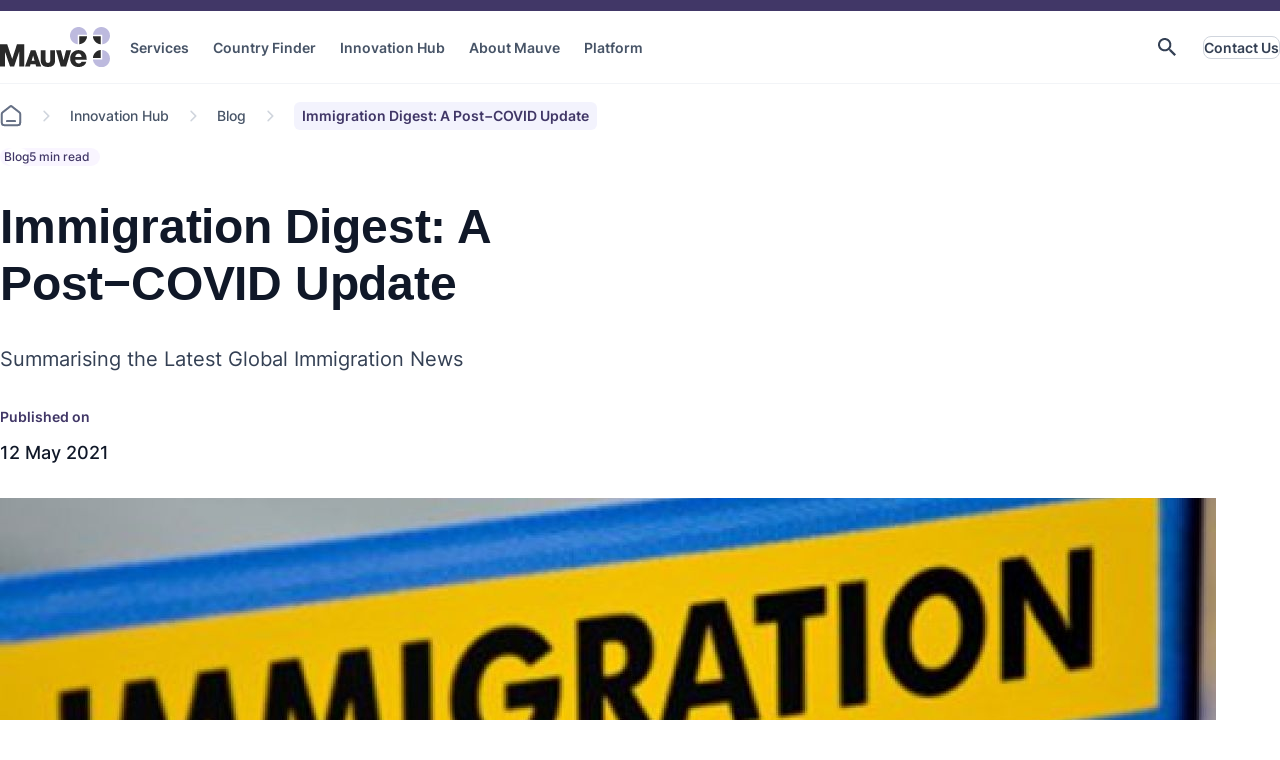

--- FILE ---
content_type: text/html; charset=utf-8
request_url: https://mauvegroup.com/innovation-hub/blog/immigration-digest-a-post-covid-update
body_size: 18254
content:
<!doctype html>
<html lang="en" itemscope itemtype="http://schema.org/WebPage">
    
<head>
    
        
<title>Immigration Digest: A Post−COVID Update | Mauve Group</title>

<!-- Misc Metadata -->
<meta charset="utf-8">
<meta name="apple-mobile-web-app-capable" content="yes">
<meta name="viewport" content="width=device-width, initial-scale=1.0">

<!-- Global Default Metadata -->
<meta name="dcterms.title"      content="Immigration Digest&colon; A Post&minus;COVID Update">
<meta name="dcterms.creator"    content="Mauve Group">
<meta name="dcterms.created"    content="2023-08-05T16:31:41+01:00">
<meta name="dcterms.modified"   content="2024-02-06T11:18:13+00:00">
<meta name="dcterms.issued"     content="2021-05-12T09:29:25+01:00">
<meta name="dcterms.format"     content="HTML">
<meta name="dcterms.identifier" content="https://mauvegroup.com/innovation-hub/blog/immigration-digest-a-post-covid-update">
<meta name="title" content="Immigration Digest&colon; A Post&minus;COVID Update">

<!-- Custom Metadata -->
<meta name="locale" content="en-GB">
<meta name="timezone" content="Europe/London">

<!-- AI Chat //-->

<!-- Show AI chatbot //-->
<meta name="showChatbot" content="true" />

<!-- Innovation hub //-->

<!-- Featured post //-->
<meta name="featuredSelectedPost" content="" />

<!-- Posts Listing //-->
<meta name="postsListingHeading" content="Categories" />

<!-- News &amp; events //-->

<!-- Category //-->
<meta name="services" content="" />
<meta name="industries" content="" />
<meta name="countries" content="" />
<meta name="eventType" content="" />
<meta name="newsCategory" content="" />
<meta name="documentType" content="" />

<!-- Details //-->
<meta name="contributors" content="6419" />
<meta name="summary" content="Summarising the Latest Global Immigration News" />
<meta name="legacyUrl" content="https://mauvegroup.com/blog/immigration-digest-a-post-covid-update" />
<meta name="youtubeId" content="" />
<meta name="spotifyEmbedUrl" content="" />
<meta name="spotifyUrl" content="" />
<meta name="appleUrl" content="" />
<meta name="legacyCategory" content="" />
<meta name="legacyAuthor" content="Hannah Green" />
<meta name="legacyDate" content="2021-05-12 09:29:25" />

<!-- Page //-->

<!-- SEO //-->
<meta name="meta.title" content="Immigration Digest: A Post−COVID Update" />
<meta name="description" content="As international travel begins to return, we have collated all the important immigration updates for businesses around the world." />
<meta name="pageType" content="4938" />
<meta name="robots" content="" />

<!-- Site //-->



<!-- Google+ Schema.org Data | https://developers.google.com/+/web/snippet/article-rendering -->
<meta itemprop="name" content="Immigration Digest&colon; A Post&minus;COVID Update" />
<meta itemprop="description" content="As international travel begins to return&comma; we have collated all the important immigration updates for businesses around the world&period;" />
<meta itemprop="image" content="https://mauvegroup.com/__data/assets/image/0014/8501/immigration.jpg" />

<!-- Twitter Card Data | https://dev.twitter.com/cards/types/summary -->
<meta name="twitter:card" content="summary" />
<meta name="twitter:site" content="@MauveGroup">
<meta name="twitter:title" content="Immigration Digest&colon; A Post&minus;COVID Update" />
<meta name="twitter:description" content="As international travel begins to return&comma; we have collated all the important immigration updates for businesses around the world&period;" />
<meta name="twitter:image" content="https://mauvegroup.com/__data/assets/image/0014/8501/immigration.jpg" />

<!-- Open Graph Data | http://ogp.me/ -->
<meta property="og:title" content="Immigration Digest&colon; A Post&minus;COVID Update" />
<meta property="og:type" content="website" />
<meta property="og:url" content="https://mauvegroup.com/innovation-hub/blog/immigration-digest-a-post-covid-update" />
<meta property="og:image" content="https://mauvegroup.com/__data/assets/image/0014/8501/immigration.jpg" />
<meta property="og:description" content="As international travel begins to return&comma; we have collated all the important immigration updates for businesses around the world&period;" />
<meta property="og:site_name" content="Mauve Group" />
<meta property="article:published_time" content="2021-05-12T09:29:25+01:00" />
<meta property="article:modified_time" content="2024-02-06T11:18:13+00:00" />
<meta property="article:tag" content="" />

<meta name="theme-color" content="#fafafa">

<!-- Google Site Verification -->
<!--
<meta name="google-site-verification" content="" />
-->

<!-- DNS Prefetch | https://www.w3.org/TR/resource-hints/#dfn-dns-prefetch -->
<!--link rel="dns-prefetch" href="//example.com"-->

<!-- Preconnect | https://www.w3.org/TR/resource-hints/#dfn-preconnect -->
<!--link rel="preconnect" crossorigin href="//example.com"-->

<!-- Prefetch Resources | https://www.w3.org/TR/resource-hints/#dfn-prefetch -->
<!--link rel="prefetch" href="" as="image/script/html"--> <!-- {ENTER ACTUAL FILE NAME HERE}-->

<!-- CSS -->
<!-- Edge Components - vanilla -->
<link rel="stylesheet" href="https://components-cdn.dev.dx.squiz.cloud/squiz-edge-bundlers/latest/bundle.css">
<!-- Edge Components - Mauve theme.css -->
<link rel="stylesheet" href="https://mauvegroup.com/__data/assets/css_file_folder/0028/16966/theme.min.css?v=0.1.135">

<!-- Main styles file -->
<link rel="stylesheet" href="https://mauvegroup.com/__data/assets/git_bridge/0012/471/main.css?v=b4b8fb9">

<!-- Main Custom Component styles file -->
<link rel="stylesheet" href="https://mauvegroup.com/__data/assets/git_bridge/0008/20132/main.css?v=b4b8fb9">

<link rel="canonical" href="https://mauvegroup.com/innovation-hub/blog/immigration-digest-a-post-covid-update">
  
<!--Leaflet-->
<!--<link-->
<!--      rel="stylesheet"-->
<!--      href="https://unpkg.com/leaflet@1.9.4/dist/leaflet.css"-->
<!--      integrity="sha256-p4NxAoJBhIIN+hmNHrzRCf9tD/miZyoHS5obTRR9BMY="-->
<!--      crossorigin=""-->
<!--    >-->
    
<!--<script-->
<!--    src="https://unpkg.com/leaflet@1.9.4/dist/leaflet.js"-->
<!--    integrity="sha256-20nQCchB9co0qIjJZRGuk2/Z9VM+kNiyxNV1lvTlZBo="-->
<!--    crossorigin=""-->
<!--    ></script>-->
    
<link rel="stylesheet" href="https://mauvegroup.com/__data/assets/css_file/0016/18106/leaflet-1.9.4.css"> <!-- leaflet@1.9.4.css -->
<script src="https://mauvegroup.com/__data/assets/js_file/0015/18105/leaflet-1.9.4.js" async></script> <!-- leaflet@1.9.4.js -->

<link rel="preconnect" href="https://www.googletagmanager.com" crossorigin="anonymous">
<link rel="preconnect" href="https://consent.cookiebot.com">

<!-- Google tag (gtag.js) for Google Analytics --> 
<script src="https://www.googletagmanager.com/gtag/js?id=G-20ZKZME786" defer></script>
<script>
window.dataLayer = window.dataLayer || [];
function gtag(){dataLayer.push(arguments);} 
gtag('js', new Date()); 
gtag('config', 'G-20ZKZME786');
</script>

<!-- Google Tag Manager -->
<script>(function(w,d,s,l,i){w[l]=w[l]||[];w[l].push({'gtm.start':
new Date().getTime(),event:'gtm.js'});var f=d.getElementsByTagName(s)[0],
j=d.createElement(s),dl=l!='dataLayer'?'&l='+l:'';j.async=true;j.src=
'https://www.googletagmanager.com/gtm.js?id='+i+dl;f.parentNode.insertBefore(j,f);
})(window,document,'script','dataLayer','GTM-KN7X934R');</script>
<!-- End Google Tag Manager -->

<!-- TrustBox script -->
<script type="text/javascript" src="//widget.trustpilot.com/bootstrap/v5/tp.widget.bootstrap.min.js" async></script>
<!-- End TrustBox script -->

<!-- Fonts -->

<!-- Favicons -->
<link rel="apple-touch-icon" sizes="180x180" href="https://mauvegroup.com/__data/assets/image/0023/5918/apple-touch-icon.png">
<link rel="icon" type="image/png" sizes="32x32" href="https://mauvegroup.com/__data/assets/image/0017/5921/favicon-32x32.png">
<link rel="icon" type="image/png" sizes="16x16" href="https://mauvegroup.com/__data/assets/image/0016/5920/favicon-16x16.png">
<link rel="manifest" href="https://mauvegroup.com/__data/assets/file/0021/5925/site.webmanifest">
<link rel="mask-icon" href="https://mauvegroup.com/__data/assets/file/0020/5924/safari-pinned-tab.svg" color="#5bbad5">
<link rel="shortcut icon" href="https://mauvegroup.com/__data/assets/file/0018/5922/favicon.ico">
<meta name="msapplication-TileColor" content="#2d89ef">
<meta name="msapplication-config" content="https://mauvegroup.com/__data/assets/xml_file/0024/5919/browserconfig.xml">
<meta name="theme-color" content="#ffffff">
<style>
.contributor__short .contributor__name::after {
    content: "\00B7" !important;
}
.contributor__short .hide::after {
    content: "" !important;
}
.brands-presentation__list .brand-logo-wrapper{
    flex-basis: auto;
}
.logo__splide__wrapper .container .splide__slide, .logo__splide__wrapper [id^=component_] .splide__slide {
    align-items: center;
    justify-content: flex-start;
}
.logo__splide .card-client, .logo__splide__wrapper{
    background-color:transparent !important;
}
.logo__splide__wrapper{
    padding-bottom:0px;
    padding-top:10px;
}
.logo__splide .card-client{
    padding: 0px !important;
}
.logo__splide .card__header{
    align-items: center;
    display: flex;
}
.logo__splide .splide__slide{
    width: fit-content !important;
}
.logo__splide .card__header img{
  max-inline-size:125px;  
}
.logo__splide .splide__arrow{
    display:none;
}
/*SUP-79593*/
@media only screen and (min-width: 1300px) {
    .hero__heading__smallerFont {
        font-size: 2.5rem;
    }
}
.hero__tag{
    margin: 0;
    margin-block-end: 12px;
    color: #413767;
    font-weight: 600;  
}
@media only screen and (max-width: 767px) {
    .page-banner__title {
        font-size: 1.575rem;
        line-height: 1.2;
    }
}
@media only screen and (max-width: 767px) {
    .page-banner__description {
        font-size: 1rem;
    }
}

@media only screen and (max-width: 767px) {
    .wysiwyg-w-image__content h2 {
        font-size: 1.25rem;
    }
}
@media only screen and (max-width: 767px) {
    .wysiwyg-w-image__content p {
            font-size: 1rem;
    }
}

</style>  

<style>
  #CybotCookiebotDialog {
    opacity: 0;
    visibility: hidden;
    transition: opacity 0.5s ease-in-out, visibility 0s linear 0.5s;
  }
  #CybotCookiebotDialog.banner-visible {
    opacity: 1;
    visibility: visible;
    transition: opacity 0.5s ease-in-out;
  }
</style>
    
<!-- Cookiebot cookie banner-->
    <script id="Cookiebot" src="https://consent.cookiebot.com/uc.js" data-cbid="b9ac0823-e3a6-46d8-90aa-800678e66bc9" type="text/javascript" async></script>
    <script id="CookieDeclaration" src="https://consent.cookiebot.com/b9ac0823-e3a6-46d8-90aa-800678e66bc9/cd.js" type="text/javascript" async></script>
    
<!-- Splide AutoScroll extension-->
<!--<script type="text/javascript" src="https://mauvegroup.com/_designs/js/splide-extension-auto-scroll.min.js"></script>-->


   <style>
    .grecaptcha-badge{
    bottom:80px !important;
    display:none !important;
    }
   </style>
    <script>
      window.intercomSettings = {
        api_base: "https://api-iam.intercom.io",
        app_id: "a1zdi56m",
        //name: user.name, // Full name
        //user_id: user.id, // a UUID for your user
        //email: user.email, // the email for your user
        //created_at: user.createdAt // Signup date as a Unix timestamp
      };
    </script>
    <script>
    // We pre-filled your app ID in the widget URL: 'https://widget.intercom.io/widget/a1zdi56m'
    (function(){var w=window;var ic=w.Intercom;if(typeof ic==="function"){ic('reattach_activator');ic('update',w.intercomSettings);}else{var d=document;var i=function(){i.c(arguments);};i.q=[];i.c=function(args){i.q.push(args);};w.Intercom=i;var l=function(){var s=d.createElement('script');s.type='text/javascript';s.async=true;s.src='https://widget.intercom.io/widget/a1zdi56m';var x=d.getElementsByTagName('script')[0];x.parentNode.insertBefore(s,x);};if(document.readyState==='complete'){l();}else if(w.attachEvent){w.attachEvent('onload',l);}else{w.addEventListener('load',l,false);}}})();
    </script>



<!--
  Running Squiz Matrix
  Developed by Squiz - http://www.squiz.net
  Squiz, Squiz Matrix, MySource, MySource Matrix and Squiz.net are registered Trademarks of Squiz Pty Ltd
  Page generated: 21 January 2026 01:58:17
-->


</head>

<body class="inside">
    
<div id="component_13540">
   <!--
   <style>
    .grecaptcha-badge{
    bottom:80px !important;
    display:none !important;
    }
   </style>
    <script>
      window.intercomSettings = {
        api_base: "https://api-iam.intercom.io",
        app_id: "a1zdi56m",
        //name: user.name, // Full name
        //user_id: user.id, // a UUID for your user
        //email: user.email, // the email for your user
        //created_at: user.createdAt // Signup date as a Unix timestamp
      };
    </script>
    <script>
    // We pre-filled your app ID in the widget URL: 'https://widget.intercom.io/widget/a1zdi56m'
    (function(){var w=window;var ic=w.Intercom;if(typeof ic==="function"){ic('reattach_activator');ic('update',w.intercomSettings);}else{var d=document;var i=function(){i.c(arguments);};i.q=[];i.c=function(args){i.q.push(args);};w.Intercom=i;var l=function(){var s=d.createElement('script');s.type='text/javascript';s.async=true;s.src='https://widget.intercom.io/widget/a1zdi56m';var x=d.getElementsByTagName('script')[0];x.parentNode.insertBefore(s,x);};if(document.readyState==='complete'){l();}else if(w.attachEvent){w.attachEvent('onload',l);}else{w.addEventListener('load',l,false);}}})();
    </script>
      -->
</div>
    
    <input type="hidden" name="token" value="f5f2e417293f0991a6751bb97ef41588aaf555c1"  class="sq-form-field" id="token" />    <!-- Header start -->
    <header class="header">
  <div class="header__wrapper container">
      <div class="header__content header__branding">
        <a href="/" class="logo">
          <img
            src="https://mauvegroup.com/__data/assets/file/0013/517/logo.svg"
            height="40"
            width="110"
            alt="Mauve Logo"
          />
        </a>
        <a href="/" class="logo logo-alt">
          <img
            src="https://mauvegroup.com/__data/assets/file/0017/485/logo-inverted.svg"
            height="40"
            width="110"
            alt="Mauve Logo"
          />
        </a>
      </div>
        
            <!--  Mega Menu - Static File -->
            <nav
  id="header__main-nav"
  aria-label="Primary Navigation"
  class="header__content header__main-nav header__nav"
  aria-labelledby="menu-dropdown-toggle"
  aria-hidden="true"
>
  <ul class="header__nav-list">
      
              <li class="header__nav-item has-children">
                <a
                  href="https://mauvegroup.com/services"
                  class="header__nav-item-link"
                  aria-haspopup="true" aria-expanded="false"
                  >Services</a
                >
                
            <div class="header__nav-mega-menu mega-menu container container--forced" aria-hidden="true">
              <div class="mega-menu__main-section">
              <div class="mega-menu-inner-section">
                <p class="mega-menu__section-title">Global employment solutions</p>
                <ul class="mega-menu__items-list">
                <li class="mega-menu-list-item mega-menu-list-item--country">
                  <a class="mega-menu__item-link" href="https://mauvegroup.com/services/employer-of-record">
                    <div class="mega-menu__item-image-wrapper">
                    
                      <img
                        class="mega-menu__item-image"
                        src="https://mauvegroup.com/__data/assets/image/0019/4483/varieties/s200.png"
                        alt=""
                      />
                    </div>
                    <div>
                      <p class="mega-menu__item-title">Employer of Record</p>
                      <p class="mega-menu__item-desc">
                        Hire employees remotely
                      </p>
                    </div>
                  </a>
                </li>
              
                <li class="mega-menu-list-item mega-menu-list-item--country">
                  <a class="mega-menu__item-link" href="https://mauvegroup.com/services/global-payroll">
                    <div class="mega-menu__item-image-wrapper">
                    
                      <img
                        class="mega-menu__item-image"
                        src="https://mauvegroup.com/__data/assets/image/0011/22151/varieties/s200.png"
                        alt=""
                      />
                    </div>
                    <div>
                      <p class="mega-menu__item-title">Global Payroll</p>
                      <p class="mega-menu__item-desc">
                        Operate payroll in 150+ countries
                      </p>
                    </div>
                  </a>
                </li>
              
                <li class="mega-menu-list-item mega-menu-list-item--country">
                  <a class="mega-menu__item-link" href="https://mauvegroup.com/services/global-hr-consultancy">
                    <div class="mega-menu__item-image-wrapper">
                    
                      <img
                        class="mega-menu__item-image"
                        src="https://mauvegroup.com/__data/assets/image/0018/4482/varieties/s200.png"
                        alt=""
                      />
                    </div>
                    <div>
                      <p class="mega-menu__item-title">Global HR Consultancy</p>
                      <p class="mega-menu__item-desc">
                        Manage your workforce with Mauve
                      </p>
                    </div>
                  </a>
                </li>
              
                <li class="mega-menu-list-item mega-menu-list-item--country">
                  <a class="mega-menu__item-link" href="https://mauvegroup.com/services/independent-contractor-solutions">
                    <div class="mega-menu__item-image-wrapper">
                    
                      <img
                        class="mega-menu__item-image"
                        src="https://mauvegroup.com/__data/assets/image/0023/4487/varieties/s200.png"
                        alt=""
                      />
                    </div>
                    <div>
                      <p class="mega-menu__item-title">Independent Contractor Solutions</p>
                      <p class="mega-menu__item-desc">
                        Avoid misclassification risks
                      </p>
                    </div>
                  </a>
                </li>
              </ul></div>
              <div class="mega-menu-inner-section">
                <p class="mega-menu__section-title">Other solutions and services</p>
                <ul class="mega-menu__items-list">
                <li class="mega-menu-list-item mega-menu-list-item--country">
                  <a class="mega-menu__item-link" href="https://mauvegroup.com/services/global-business-expansion">
                    <div class="mega-menu__item-image-wrapper">
                    
                      <img
                        class="mega-menu__item-image"
                        src="https://mauvegroup.com/__data/assets/image/0021/4485/varieties/s200.png"
                        alt=""
                      />
                    </div>
                    <div>
                      <p class="mega-menu__item-title">Global Business Expansion </p>
                      <p class="mega-menu__item-desc">
                        Grow your business internationally
                      </p>
                    </div>
                  </a>
                </li>
              
                <li class="mega-menu-list-item mega-menu-list-item--country">
                  <a class="mega-menu__item-link" href="https://mauvegroup.com/services/global-visa-and-immigration">
                    <div class="mega-menu__item-image-wrapper">
                    
                      <img
                        class="mega-menu__item-image"
                        src="https://mauvegroup.com/__data/assets/image/0020/4484/varieties/s200.png"
                        alt=""
                      />
                    </div>
                    <div>
                      <p class="mega-menu__item-title">Global Visa and Immigration </p>
                      <p class="mega-menu__item-desc">
                        Worldwide visa and permit support
                      </p>
                    </div>
                  </a>
                </li>
              
                <li class="mega-menu-list-item mega-menu-list-item--country">
                  <a class="mega-menu__item-link" href="https://mauvegroup.com/services/consultancy-services/salary-benchmarking">
                    <div class="mega-menu__item-image-wrapper">
                    
                      <img
                        class="mega-menu__item-image"
                        src="https://mauvegroup.com/__data/assets/image/0012/22152/varieties/s200.png"
                        alt=""
                      />
                    </div>
                    <div>
                      <p class="mega-menu__item-title">Salary Benchmarking</p>
                      <p class="mega-menu__item-desc">
                        Ensure fair, competitive pay
                      </p>
                    </div>
                  </a>
                </li>
              
                <li class="mega-menu-list-item mega-menu-list-item--country">
                  <a class="mega-menu__item-link" href="https://mauvegroup.com/services">
                    <div class="mega-menu__item-image-wrapper">
                    
                      <img
                        class="mega-menu__item-image"
                        src="https://mauvegroup.com/__data/assets/image/0016/10546/varieties/s200.png"
                        alt=""
                      />
                    </div>
                    <div>
                      <p class="mega-menu__item-title">View more</p>
                      <p class="mega-menu__item-desc">
                        Explore all solutions and services
                      </p>
                    </div>
                  </a>
                </li>
              </ul></div>
              <div class="mega-menu-inner-section">
                <p class="mega-menu__section-title">For your industry</p>
                <ul class="mega-menu__items-list">
                <li class="mega-menu-list-item ">
                  <a class="mega-menu__item-link" href="https://mauvegroup.com/industries/education">
                    <div class="mega-menu__item-image-wrapper">
                    
                      <img
                        class="mega-menu__item-image"
                        src="https://mauvegroup.com/__data/assets/file/0022/5791/page.svg"
                        alt=""
                      />
                    
                    </div>
                    <div>
                      <p class="mega-menu__item-title">Education</p>
                      <p class="mega-menu__item-desc">
                        Hire academics across borders
                      </p>
                    </div>
                  </a>
                </li>
              
                <li class="mega-menu-list-item ">
                  <a class="mega-menu__item-link" href="https://mauvegroup.com/industries/technology">
                    <div class="mega-menu__item-image-wrapper">
                    
                      <img
                        class="mega-menu__item-image"
                        src="https://mauvegroup.com/__data/assets/file/0022/5791/page.svg"
                        alt=""
                      />
                    
                    </div>
                    <div>
                      <p class="mega-menu__item-title">Technology</p>
                      <p class="mega-menu__item-desc">
                        Scale your tech team compliantly
                      </p>
                    </div>
                  </a>
                </li>
              
                <li class="mega-menu-list-item ">
                  <a class="mega-menu__item-link" href="https://mauvegroup.com/industries/non-profit">
                    <div class="mega-menu__item-image-wrapper">
                    
                      <img
                        class="mega-menu__item-image"
                        src="https://mauvegroup.com/__data/assets/file/0022/5791/page.svg"
                        alt=""
                      />
                    
                    </div>
                    <div>
                      <p class="mega-menu__item-title">Non-profit</p>
                      <p class="mega-menu__item-desc">
                        Deploy mission-critical workers
                      </p>
                    </div>
                  </a>
                </li>
              
                <li class="mega-menu-list-item ">
                  <a class="mega-menu__item-link" href="https://mauvegroup.com/industries">
                    <div class="mega-menu__item-image-wrapper">
                    
                      <img
                        class="mega-menu__item-image"
                        src="https://mauvegroup.com/__data/assets/file/0022/5791/page.svg"
                        alt=""
                      />
                    
                    </div>
                    <div>
                      <p class="mega-menu__item-title">View all</p>
                      <p class="mega-menu__item-desc">
                        Browse all industries we serve
                      </p>
                    </div>
                  </a>
                </li>
              </ul></div> 
              </div>
              
              <div class="mega-menu__featured-section">
                <div class="mega-menu__featured-post">
                  <div class="mega-menu__featured-image-wrapper">
                    <img
                      class="mega-menu__featured-image"
                      src="https://mauvegroup.com/__data/assets/image/0022/23980/varieties/w592.png"
                      alt=""
                    />
                  </div>
                  <div>
                    <p class="mega-menu__featured-title">Human resources and HR technology: improving people management through data</p>
                    
                    <p class="mega-menu__featured-desc">
                    Explore how leveraging HR technology and workforce data can optimise human resources, improve employee management, and support smarter business decisions.
                    </p>
                    
                    <div class="mega-menu__featured-buttons-wrapper">
                      <a class="mega-menu__featured-confirm-button" href="https://mauvegroup.com/innovation-hub/blog/human-resources-hr-tech-data-people-management">Read More</a>
                    </div>
                  </div>
                </div>
              </div>
            </div>
              </li>
              <li class="header__nav-item has-children">
                <a
                  href="https://mauvegroup.com/country-finder"
                  class="header__nav-item-link"
                  aria-haspopup="true" aria-expanded="false"
                  >Country Finder</a
                >
                
            <div class="header__nav-mega-menu mega-menu container container--forced" aria-hidden="true">
              <div class="mega-menu__main-section">
              <div class="mega-menu-inner-section">
                <p class="mega-menu__section-title">Select your region</p>
                <ul class="mega-menu__items-list">
                <li class="mega-menu-list-item mega-menu-list-item--country">
                  <a class="mega-menu__item-link" href="https://mauvegroup.com/country-finder/europe">
                    <div class="mega-menu__item-image-wrapper">
                    
                      <img
                        class="mega-menu__item-image"
                        src="https://mauvegroup.com/__data/assets/image/0030/16977/varieties/s200.webp"
                        alt=""
                      />
                    </div>
                    <div>
                      <p class="mega-menu__item-title">Europe</p>
                      <p class="mega-menu__item-desc">
                        Browse our country solutions in Europe
                      </p>
                    </div>
                  </a>
                </li>
              
                <li class="mega-menu-list-item mega-menu-list-item--country">
                  <a class="mega-menu__item-link" href="https://mauvegroup.com/country-finder/africa">
                    <div class="mega-menu__item-image-wrapper">
                    
                      <img
                        class="mega-menu__item-image"
                        src="https://mauvegroup.com/__data/assets/image/0026/16982/varieties/s200.webp"
                        alt=""
                      />
                    </div>
                    <div>
                      <p class="mega-menu__item-title">Africa</p>
                      <p class="mega-menu__item-desc">
                        Browse our country solutions in Africa
                      </p>
                    </div>
                  </a>
                </li>
              
                <li class="mega-menu-list-item mega-menu-list-item--country">
                  <a class="mega-menu__item-link" href="https://mauvegroup.com/country-finder/asia">
                    <div class="mega-menu__item-image-wrapper">
                    
                      <img
                        class="mega-menu__item-image"
                        src="https://mauvegroup.com/__data/assets/image/0025/16981/varieties/s200.webp"
                        alt=""
                      />
                    </div>
                    <div>
                      <p class="mega-menu__item-title">Asia</p>
                      <p class="mega-menu__item-desc">
                        Browse our country solutions in Asia
                      </p>
                    </div>
                  </a>
                </li>
              </ul></div>
              <div class="mega-menu-inner-section">
                <p class="mega-menu__section-title">Select your region</p>
                <ul class="mega-menu__items-list">
                <li class="mega-menu-list-item mega-menu-list-item--country">
                  <a class="mega-menu__item-link" href="https://mauvegroup.com/country-finder/north-america">
                    <div class="mega-menu__item-image-wrapper">
                    
                      <img
                        class="mega-menu__item-image"
                        src="https://mauvegroup.com/__data/assets/image/0031/16978/varieties/s200.webp"
                        alt=""
                      />
                    </div>
                    <div>
                      <p class="mega-menu__item-title">North America &amp; the Caribbean</p>
                      <p class="mega-menu__item-desc">
                        Browse our country solutions in North America & the Caribbean
                      </p>
                    </div>
                  </a>
                </li>
              
                <li class="mega-menu-list-item mega-menu-list-item--country">
                  <a class="mega-menu__item-link" href="https://mauvegroup.com/country-finder/south-america">
                    <div class="mega-menu__item-image-wrapper">
                    
                      <img
                        class="mega-menu__item-image"
                        src="https://mauvegroup.com/__data/assets/image/0024/16980/varieties/s200.webp"
                        alt=""
                      />
                    </div>
                    <div>
                      <p class="mega-menu__item-title">South America</p>
                      <p class="mega-menu__item-desc">
                        Browse our country solutions in South America
                      </p>
                    </div>
                  </a>
                </li>
              
                <li class="mega-menu-list-item mega-menu-list-item--country">
                  <a class="mega-menu__item-link" href="https://mauvegroup.com/country-finder/oceania">
                    <div class="mega-menu__item-image-wrapper">
                    
                      <img
                        class="mega-menu__item-image"
                        src="https://mauvegroup.com/__data/assets/image/0032/16979/varieties/s200.jpg"
                        alt=""
                      />
                    </div>
                    <div>
                      <p class="mega-menu__item-title">Oceania</p>
                      <p class="mega-menu__item-desc">
                        Browse our country solutions in Oceania
                      </p>
                    </div>
                  </a>
                </li>
              </ul></div> 
              </div>
              
              <div class="mega-menu__featured-section">
                <div class="mega-menu__featured-post">
                  <div class="mega-menu__featured-image-wrapper">
                    <img
                      class="mega-menu__featured-image"
                      src="https://mauvegroup.com/__data/assets/image/0022/23089/varieties/w592.png"
                      alt=""
                    />
                  </div>
                  <div>
                    <p class="mega-menu__featured-title">Register a company or use an Employer of Record?</p>
                    
                    <p class="mega-menu__featured-desc">
                    Compare company registration and Employer of Record (EOR) models to understand costs, compliance, speed to market, and which option best supports your global expansion.
                    </p>
                    
                    <div class="mega-menu__featured-buttons-wrapper">
                      <a class="mega-menu__featured-confirm-button" href="https://mauvegroup.com/innovation-hub/blog/register-company-vs-employer-of-record">Read More</a>
                    </div>
                  </div>
                </div>
              </div>
            </div>
              </li>
              <li class="header__nav-item has-children">
                <a
                  href="https://mauvegroup.com/innovation-hub"
                  class="header__nav-item-link"
                  aria-haspopup="true" aria-expanded="false"
                  >Innovation Hub</a
                >
                
            <div class="header__nav-mega-menu mega-menu container container--forced" aria-hidden="true">
              <div class="mega-menu__main-section">
              <div class="mega-menu-inner-section">
                <p class="mega-menu__section-title">Knowledge</p>
                <ul class="mega-menu__items-list">
                <li class="mega-menu-list-item mega-menu-list-item--country">
                  <a class="mega-menu__item-link" href="https://mauvegroup.com/innovation-hub/blog">
                    <div class="mega-menu__item-image-wrapper">
                    
                      <img
                        class="mega-menu__item-image"
                        src="https://mauvegroup.com/__data/assets/image/0018/10539/varieties/s200.png"
                        alt=""
                      />
                    </div>
                    <div>
                      <p class="mega-menu__item-title">Blog</p>
                      <p class="mega-menu__item-desc">
                        Topical insights from the world of work
                      </p>
                    </div>
                  </a>
                </li>
              
                <li class="mega-menu-list-item mega-menu-list-item--country">
                  <a class="mega-menu__item-link" href="https://mauvegroup.com/innovation-hub/videos-and-podcasts">
                    <div class="mega-menu__item-image-wrapper">
                    
                      <img
                        class="mega-menu__item-image"
                        src="https://mauvegroup.com/__data/assets/image/0013/10543/varieties/s200.png"
                        alt=""
                      />
                    </div>
                    <div>
                      <p class="mega-menu__item-title">Videos and Podcasts</p>
                      <p class="mega-menu__item-desc">
                        Explore educational video and audio content
                      </p>
                    </div>
                  </a>
                </li>
              
                <li class="mega-menu-list-item mega-menu-list-item--country">
                  <a class="mega-menu__item-link" href="https://mauvegroup.com/innovation-hub/resources">
                    <div class="mega-menu__item-image-wrapper">
                    
                      <img
                        class="mega-menu__item-image"
                        src="https://mauvegroup.com/__data/assets/image/0014/10544/varieties/s200.png"
                        alt=""
                      />
                    </div>
                    <div>
                      <p class="mega-menu__item-title">Resources</p>
                      <p class="mega-menu__item-desc">
                        Helpful, downloadable global resources
                      </p>
                    </div>
                  </a>
                </li>
              
                <li class="mega-menu-list-item mega-menu-list-item--country">
                  <a class="mega-menu__item-link" href="https://mauvegroup.com/innovation-hub/glossary">
                    <div class="mega-menu__item-image-wrapper">
                    
                      <img
                        class="mega-menu__item-image"
                        src="https://mauvegroup.com/__data/assets/image/0026/20996/varieties/s200.png"
                        alt=""
                      />
                    </div>
                    <div>
                      <p class="mega-menu__item-title">Glossary</p>
                      <p class="mega-menu__item-desc">
                        Get definitions of key global hiring terms
                      </p>
                    </div>
                  </a>
                </li>
              </ul></div>
              <div class="mega-menu-inner-section">
                <p class="mega-menu__section-title">Connect</p>
                <ul class="mega-menu__items-list">
                <li class="mega-menu-list-item mega-menu-list-item--country">
                  <a class="mega-menu__item-link" href="https://mauvegroup.com/innovation-hub/latest-news">
                    <div class="mega-menu__item-image-wrapper">
                    
                      <img
                        class="mega-menu__item-image"
                        src="https://mauvegroup.com/__data/assets/image/0011/10541/varieties/s200.png"
                        alt=""
                      />
                    </div>
                    <div>
                      <p class="mega-menu__item-title">Latest News</p>
                      <p class="mega-menu__item-desc">
                        Keep up to date with Mauve
                      </p>
                    </div>
                  </a>
                </li>
              
                <li class="mega-menu-list-item mega-menu-list-item--country">
                  <a class="mega-menu__item-link" href="https://mauvegroup.com/innovation-hub/success-stories">
                    <div class="mega-menu__item-image-wrapper">
                    
                      <img
                        class="mega-menu__item-image"
                        src="https://mauvegroup.com/__data/assets/image/0010/10540/varieties/s200.png"
                        alt=""
                      />
                    </div>
                    <div>
                      <p class="mega-menu__item-title">Success Stories</p>
                      <p class="mega-menu__item-desc">
                        Who we've helped
                      </p>
                    </div>
                  </a>
                </li>
              
                <li class="mega-menu-list-item mega-menu-list-item--country">
                  <a class="mega-menu__item-link" href="https://mauvegroup.com/innovation-hub/events">
                    <div class="mega-menu__item-image-wrapper">
                    
                      <img
                        class="mega-menu__item-image"
                        src="https://mauvegroup.com/__data/assets/image/0015/10545/varieties/s200.png"
                        alt=""
                      />
                    </div>
                    <div>
                      <p class="mega-menu__item-title">Upcoming Events</p>
                      <p class="mega-menu__item-desc">
                        Where we'll be next
                      </p>
                    </div>
                  </a>
                </li>
              </ul></div> 
              </div>
              
              <div class="mega-menu__featured-section">
                <div class="mega-menu__featured-post">
                  <div class="mega-menu__featured-image-wrapper">
                    <img
                      class="mega-menu__featured-image"
                      src="https://mauvegroup.com/__data/assets/image/0026/22976/varieties/w592.png"
                      alt=""
                    />
                  </div>
                  <div>
                    <p class="mega-menu__featured-title">How Mauve’s global HR services helped OE Electrics scale worldwide</p>
                    
                    <p class="mega-menu__featured-desc">
                    "We needed a team who were knowledgeable, professional, helpful, and friendly, and, with Mauve, we got just that."
                    </p>
                    
                    <div class="mega-menu__featured-buttons-wrapper">
                      <a class="mega-menu__featured-confirm-button" href="https://mauvegroup.com/innovation-hub/success-stories/oe-electrics-global-hr-support">Read More</a>
                    </div>
                  </div>
                </div>
              </div>
            </div>
              </li>
              <li class="header__nav-item has-children">
                <a
                  href="https://mauvegroup.com/our-story"
                  class="header__nav-item-link"
                  aria-haspopup="true" aria-expanded="false"
                  >About Mauve</a
                >
                
            <div class="header__nav-mega-menu mega-menu container container--forced" aria-hidden="true">
              <div class="mega-menu__main-section">
              <div class="mega-menu-inner-section">
                <p class="mega-menu__section-title">Who we are</p>
                <ul class="mega-menu__items-list">
                <li class="mega-menu-list-item ">
                  <a class="mega-menu__item-link" href="https://mauvegroup.com/our-story">
                    <div class="mega-menu__item-image-wrapper">
                    
                      <img
                        class="mega-menu__item-image"
                        src="https://mauvegroup.com/__data/assets/file/0022/5791/page.svg"
                        alt=""
                      />
                    
                    </div>
                    <div>
                      <p class="mega-menu__item-title">About Mauve</p>
                      <p class="mega-menu__item-desc">
                        From local to global
                      </p>
                    </div>
                  </a>
                </li>
              
                <li class="mega-menu-list-item ">
                  <a class="mega-menu__item-link" href="https://mauvegroup.com/our-story/our-history">
                    <div class="mega-menu__item-image-wrapper">
                    
                      <img
                        class="mega-menu__item-image"
                        src="https://mauvegroup.com/__data/assets/file/0022/5791/page.svg"
                        alt=""
                      />
                    
                    </div>
                    <div>
                      <p class="mega-menu__item-title">Our history</p>
                      <p class="mega-menu__item-desc">
                        Over 28 years of experience
                      </p>
                    </div>
                  </a>
                </li>
              </ul></div>
              <div class="mega-menu-inner-section">
                <p class="mega-menu__section-title">Our people</p>
                <ul class="mega-menu__items-list">
                <li class="mega-menu-list-item ">
                  <a class="mega-menu__item-link" href="https://mauvegroup.com/our-story/meet-the-team">
                    <div class="mega-menu__item-image-wrapper">
                    
                      <img
                        class="mega-menu__item-image"
                        src="https://mauvegroup.com/__data/assets/file/0022/5791/page.svg"
                        alt=""
                      />
                    
                    </div>
                    <div>
                      <p class="mega-menu__item-title">Our global team</p>
                      <p class="mega-menu__item-desc">
                        Meet the Mauve family
                      </p>
                    </div>
                  </a>
                </li>
              
                <li class="mega-menu-list-item ">
                  <a class="mega-menu__item-link" href="https://mauvegroup.com/our-story/mauve-careers">
                    <div class="mega-menu__item-image-wrapper">
                    
                      <img
                        class="mega-menu__item-image"
                        src="https://mauvegroup.com/__data/assets/file/0022/5791/page.svg"
                        alt=""
                      />
                    
                    </div>
                    <div>
                      <p class="mega-menu__item-title">Mauve careers</p>
                      <p class="mega-menu__item-desc">
                        Join the Mauve family
                      </p>
                    </div>
                  </a>
                </li>
              </ul></div> 
              </div>
              
              <div class="mega-menu__featured-section">
                <div class="mega-menu__featured-post">
                  <div class="mega-menu__featured-image-wrapper">
                    <img
                      class="mega-menu__featured-image"
                      src="https://mauvegroup.com/__data/assets/image/0018/23373/varieties/w592.png"
                      alt=""
                    />
                  </div>
                  <div>
                    <p class="mega-menu__featured-title">Join Mauve Group as a Global (EOR) Employee Relations Specialist</p>
                    
                    <p class="mega-menu__featured-desc">
                    Join our global EOR team, today.
                    </p>
                    
                    <div class="mega-menu__featured-buttons-wrapper">
                      <a class="mega-menu__featured-confirm-button" href="https://mauvegroup.com/innovation-hub/latest-news/new-job-vacancy-global-eor-employee-relations-specialist">Read More</a>
                    </div>
                  </div>
                </div>
              </div>
            </div>
              </li>
              <li class="header__nav-item has-children">
                <a
                  href="https://mauvegroup.com/platform/mauve-insight-platform"
                  class="header__nav-item-link"
                  aria-haspopup="true" aria-expanded="false"
                  >Platform</a
                >
                
            <div class="header__nav-mega-menu mega-menu container container--forced" aria-hidden="true">
              <div class="mega-menu__main-section">
              <div class="mega-menu-inner-section">
                <p class="mega-menu__section-title">Learn more</p>
                <ul class="mega-menu__items-list">
                <li class="mega-menu-list-item mega-menu-list-item--country">
                  <a class="mega-menu__item-link" href="https://mauvegroup.com/platform/mauve-insight-platform">
                    <div class="mega-menu__item-image-wrapper">
                    
                      <img
                        class="mega-menu__item-image"
                        src="https://mauvegroup.com/__data/assets/image/0027/16974/varieties/s200.webp"
                        alt=""
                      />
                    </div>
                    <div>
                      <p class="mega-menu__item-title">Mauve Insight</p>
                      <p class="mega-menu__item-desc">
                        Seamlessly manage remote teams
                      </p>
                    </div>
                  </a>
                </li>
              </ul></div>
              <div class="mega-menu-inner-section">
                <p class="mega-menu__section-title">Get started</p>
                <ul class="mega-menu__items-list">
                <li class="mega-menu-list-item mega-menu-list-item--country">
                  <a class="mega-menu__item-link" href="https://mauvegroup.com/platform/mauve-insight-platform/request-a-demo">
                    <div class="mega-menu__item-image-wrapper">
                    
                      <img
                        class="mega-menu__item-image"
                        src="https://mauvegroup.com/__data/assets/image/0027/16974/varieties/s200.webp"
                        alt=""
                      />
                    </div>
                    <div>
                      <p class="mega-menu__item-title">Request a demo</p>
                      <p class="mega-menu__item-desc">
                        Your people. Our experts
                      </p>
                    </div>
                  </a>
                </li>
              </ul></div>
              <div class="mega-menu-inner-section">
                <p class="mega-menu__section-title">Already an Insight user?</p>
                <ul class="mega-menu__items-list">
                <li class="mega-menu-list-item mega-menu-list-item--country">
                  <a class="mega-menu__item-link" href="https://insight.mauvegroup.com">
                    <div class="mega-menu__item-image-wrapper">
                    
                      <img
                        class="mega-menu__item-image"
                        src="https://mauvegroup.com/__data/assets/image/0027/16974/varieties/s200.webp"
                        alt=""
                      />
                    </div>
                    <div>
                      <p class="mega-menu__item-title">Login</p>
                      <p class="mega-menu__item-desc">
                        Continue to the Mauve Insight platform
                      </p>
                    </div>
                  </a>
                </li>
              </ul></div> 
              </div>
              
              <div class="mega-menu__featured-section">
                <div class="mega-menu__featured-post">
                  <div class="mega-menu__featured-image-wrapper">
                    <img
                      class="mega-menu__featured-image"
                      src="https://mauvegroup.com/__data/assets/image/0010/22204/varieties/w592.png"
                      alt=""
                    />
                  </div>
                  <div>
                    <p class="mega-menu__featured-title">Mauve Group wins 'HR Tech Provider of the Year' at the Personnel Today Awards 2025 </p>
                    
                    <p class="mega-menu__featured-desc">
                    Discover how and why Mauve Group secured the 'HR Tech Provider of the Year' award at the Personnel Today Awards 2025.
                    </p>
                    
                    <div class="mega-menu__featured-buttons-wrapper">
                      <a class="mega-menu__featured-confirm-button" href="https://mauvegroup.com/innovation-hub/latest-news/hr-tech-provider-of-the-year-personnel-today-awards-2025">Read More</a>
                    </div>
                  </div>
                </div>
              </div>
            </div>
              </li>
  </ul>
</nav>
<div id="component_17830">
<div style="display:none">Static File</div>
</div>


        
    <div class="header__content header__right">
      <!--  Weglot custom Language Switcher -->
          <!--<div id="language-selector" class="language-selector"></div>-->
<script>
var translationMaps = {
  CopyLink: {
    en: "Copy Link",
    es: "Copiar"
  },
  Copied: {
    en: "Copied",
    es: "Copiado"
  }
};
document.addEventListener('DOMContentLoaded', () => {
    function updateMapIframesLanguage() {
        const htmlElement = document.documentElement;
        const newLang = htmlElement.getAttribute('data-wg-translated') || 'en';
       
        const iframes = document.querySelectorAll('iframe[src*="https://www.google.com/maps/embed/v1/place"]');
    
        iframes.forEach(iframe => {
            let src = iframe.src;
            const languageParamExists = src.match(/(\?|&)language=[a-z]{2}/);
            if (languageParamExists) {
                src = src.replace(/(\?|&)language=[a-z]{2}/, `$1language=${newLang}`);
                iframe.src = src;
            }
        });
    }
    function updateTrustpilotIframesLanguage() {
       const htmlElement = document.documentElement;
        const newLang = htmlElement.getAttribute('data-wg-translated') || 'en';
        if (newLang === 'en') return;
        
        const trustpilotLang = `${newLang}-${newLang.toUpperCase()}`;

        const iframes = document.querySelectorAll('iframe[src*="https://widget.trustpilot.com/trustboxes"]');
    
        iframes.forEach(iframe => {
            let src = iframe.src;
            const localeParamExists = src.match(/#locale=[a-z]{2}-[A-Z]{2}/);
            if (localeParamExists) {
                src = src.replace(/#locale=[a-z]{2}-[A-Z]{2}/, `#locale=${trustpilotLang}`);
                iframe.src = src;
            }
        });
    }
    
    function updateCopyLinkButton() {
        const buttons = document.querySelectorAll('.button-copy');
        buttons.forEach(function(button) {
          const newButton = button.cloneNode(true);
          button.parentNode.replaceChild(newButton, button);
        });

        const htmlElement = document.documentElement;
        const newLang = htmlElement.getAttribute('data-wg-translated') || 'en';

        if (newLang === 'en') {
          return;
        }

        const translationMaps = window.translationMaps || {};

        const copyLinkText = (translationMaps.CopyLink && translationMaps.CopyLink[newLang]) || 'Copy Link';
        const copiedText = (translationMaps.Copied && translationMaps.Copied[newLang]) || 'Copied';

        const newButtons = document.querySelectorAll('.button-copy');
        if (!newButtons.length) return;

        newButtons.forEach(function(button) {
          button.addEventListener('click', function() {
            navigator.clipboard
              .writeText(window.location.href)
              .then(function() {
                button.textContent = copiedText;
                setTimeout(function() {
                  button.textContent = copyLinkText;
                }, 1500);
              })
              .catch(function(error) {
                console.error('Failed to copy URL: ', error);
              });
          });
        });
    }
      
    
    updateMapIframesLanguage();
    updateTrustpilotIframesLanguage();
    setTimeout(() => {
        updateCopyLinkButton();
    }, 1);
    
});
</script>
      
      <!-- Header Search -->
      <div class="header-search">
  <!--<a
    class="header-search__toggle"
    role="button"
    aria-haspopup="dialog"
    aria-controls="modal"
    aria-label="Toggle Search"
  >-->
  <a
    class="header-search__toggle"
    role="button"
    aria-haspopup="dialog"
    aria-label="Toggle Search"
  >
  </a>
  <div class="header-search__wrapper" aria-hidden="true">
    <form action="https://mauvegroup.com/search" class="header-search__form">
      <input
        placeholder="Search this website"
        id="query"
        required
        name="query"
        aria-label="Search website"
        class="header-search__input"
      />
      <input type="submit" value="Submit" />
    </form>
  </div>
</div>

      
      <!-- Modal - Language Switcher -->
      
      
      
      <a href="/contact-us" class="button button-secondary button-contact-us"
        >Contact Us</a
      >
<!--      <button
        id="menu-dropdown-toggle"
        class="menu-dropdown-toggle"
        aria-haspopup="true"
        aria-expanded="false"
        aria-controls="dropdown-menu"
        aria-label="Toggle Main Navigation"
      ></button>-->
      <button
        id="menu-dropdown-toggle"
        class="menu-dropdown-toggle"
        aria-haspopup="true"
        aria-expanded="false"
        aria-label="Toggle Main Navigation"
      ></button>
    </div>
  </div>
</header>
<!-- /.header -->
    <!-- Header end -->
    <main>
         
        <!-- Body start -->
        <article class="news__wrapper news__wrapper--edge-components">
  <div class="news">
    <div class="news__header">
      <div class="news__header-content news container">
        
                <div class="breadcrumbs">
                    <div class="breadcrumbs__wrapper">
                        <nav class="breadcrums__nav" aria-label="Breadcrumbs">
                            <ul class="breadcrumbs__list breadcrumbs__list-left">
                                
                        <li class="breadcrumbs__item">
                            <a class="breadcrumbs__link" href="https://mauvegroup.com">
                                <span class="sr-only">Go to home</span>
                            </a>
                        </li>
                    
                    <li class="breadcrumbs__item">
                        <a class="breadcrumbs__link" href="https://mauvegroup.com/innovation-hub">Innovation Hub</a>
                    </li>
                
                    <li class="breadcrumbs__item">
                        <a class="breadcrumbs__link" href="https://mauvegroup.com/innovation-hub/blog">Blog</a>
                    </li>
                
                        <li class="breadcrumbs__item">
                            <span class="breadcrumbs__link" aria-current="page">Immigration Digest: A Post−COVID Update</span>
                        </li>
                    
                            </ul>
                        </nav>
                    </div>
                </div>
            

        <div class="time-to-read-wrapper">
          <span class="category">Blog</span>
          <span class="time-to-read">
            5 min read
          </span>
        </div>
        <h1 class="news__heading">Immigration Digest: A Post−COVID Update</h1>
        <p class="news__subheading">Summarising the Latest Global Immigration News</p>
        <div class="news__details-wrapper">
          <div class="news__details">
            <div class="news__details-date">
                           <span class="news__details-title">Published on</span>
              <time datetime="2021-05-12T09:29:25+0100" data-milliseconds="1620808165000" class="post-date">12 May 2021</time>
                          </div>
          </div>
        </div>
      </div>
    </div>
    <div class="news__body">
            <div class="news__body-featured-image container">
        <img src="https://mauvegroup.com/__data/assets/image/0014/8501/varieties/w1216.jpg" alt="immigration">
      </div>
            <div class="news__body-content container">
        <section class="news__content wysiwyg-content">
          
<div id="component_7467">
<p><span data-preserver-spaces="true">As we begin to adjust from our lockdown bubbles to the prospect of reality, the return of international travel beckons across the globe. Despite the continuous disruptions caused by COVID-19, the light at the end of the tunnel is nearing for many nations. A year has passed since the pandemic was introduced, and immigration laws have evolved in the meantime. At Mauve, we understand the difficulties of staying up to date with immigration news and travel restrictions, so we have collated all the vital information that multinational organisations should consider when hiring overseas.&nbsp; &nbsp;</span></p><h2><span><strong>United Kingdom &ndash; The Skilled Worker Visa</strong></span></h2><p><span data-preserver-spaces="true">The United Kingdom has introduced a new points-based immigration system that enables licensed UK employers to hire individuals in the UK. The Skilled Worker Visa replaces the Tier 2 visa, which phased out towards the end of 2020. It is now considered the primary immigration route for individuals who wish to come to the United Kingdom to work. It is available to all nationalities, except British and Irish, who have an official offer of an eligible skilled job from a Home Office-approved sponsor. The visa can also provide a pathway for permanent residence after a qualifying period.</span></p><p><span data-preserver-spaces="true">The key differences between the new Skilled Worker Visa and the Tier 2 Visa are listed below.</span></p><ul><li><span data-preserver-spaces="true">The minimum skill threshold has lowered from RQF Level 6 (i.e., Degree level) to RQF Level 3 (i.e., A-Levels/Scottish Highers level), which has resulted in a vaster range of jobs eligible for sponsorship.</span></li><li><span data-preserver-spaces="true">The general salary threshold has lowered from an annual salary of &pound;30,000 to &pound;25,600.</span></li><li><span data-preserver-spaces="true">Individuals earning a salary of less than &pound;25,600 may still be eligible for sponsorship through a combination of tradeable points.</span></li></ul><p><span data-preserver-spaces="true">For more information on the Skilled Worker Visa, click <a href="https://immigrationbarrister.co.uk/business-immigration/long-term-work-visas/uk-skilled-worker-visa/" target="_blank" rel="noopener">here</a>.</span></p><h2><span><strong>United Arab Emirates &ndash; New Six-Month Visa</strong></span></h2><p><span data-preserver-spaces="true">The UAE Federal Authority for Identity and Citizenship has recently launched a <a href="https://corporateimmigrationpartners.com/united-arab-emirates-new-six-month-visa-announced/">six-month visa</a> for foreign nationals in the process of obtaining a Golden Residency visa. Golden Residency allows foreigners to live, work, and study in the UAE without the requirement of a national sponsor and with complete ownership of their business. The visa is eligible for 5 or 10 years and is then automatically renewed.</span></p><p><span data-preserver-spaces="true">The purpose of the new six-month visa is to facilitate travel into the United Arab Emirates (UAE) for foreign nationals wishing to obtain Golden Residency. Individuals can apply multiple times for the six-month visa and extend it if they require more time to complete the formal application process for a Golden Residency visa.</span></p><h2><span><strong>Australia &ndash; Race to Global Talent</strong></span></h2><p><span data-preserver-spaces="true">Australia has introduced a new Global Talent Visa Program &ndash; a streamlined visa pathway for highly skilled professionals looking to work and reside in Australia permanently. The program encourages economic growth in the innovation and tech sectors. Once an applicant is successful, they can obtain permanent residence for themselves and their families within six weeks.</span></p><p><span data-preserver-spaces="true">Despite Australia&rsquo;s management of COVID-19 being better than most countries, the Prime Minister&rsquo;s Special Envoy for Global Business and Talent Attraction, <a href="https://www.globalaustralia.gov.au/about-us">Peter Verwer</a>, admitted that the economy had taken a hit. The Global Talent Visa is a promising opportunity for the nation &ndash; driving competitiveness and creating jobs for Australian citizens as high-value businesses relocate to its country.</span></p><h2><span><strong>United States &ndash; Immigration on the Economy</strong></span></h2><p><span data-preserver-spaces="true">On 31st March 2021, the Biden administration opted to allow Donald Trump&rsquo;s former non-immigrant visa ban to expire. The ban was initially issued in June 2020 in a state of high unemployment due to the global pandemic. Trump claimed that the US could not afford to have more foreign workers at this time, but many argued international talent is integral to rebuilding the economy.</span></p><p><span data-preserver-spaces="true">Despite the end of the H-1B visa ban, many US citizens and commentators have highlighted the need for reducing further immigration restrictions. An immigration advocacy group, <a href="https://www.fwd.us/">FWD.us</a>, conducted a <a href="https://www.theindianwire.com/business/us-risks-losing-worlds-largest-economy-status-to-china-without-new-migrants-309759/">study</a> with <a href="https://www2.gmu.edu/">George Mason University</a> and found the US economy could be three-quarters the size of China&rsquo;s by 2050 if the government chooses not to act on immigration issues.</span></p><p><span data-preserver-spaces="true">Immigrants play a critical role in economic growth, innovation, sustainable finances, and global influence. There is vast support for a start-up visa, which would enable talented foreign nationals to start businesses in the United States without the need to demonstrate extraordinary ability.</span></p><h2><span><strong>Hong Kong and Singapore &ndash; Launch of Travel Bubble</strong></span></h2><p><span data-preserver-spaces="true">On 26th May 2021, Hong Kong and Singapore will launch their air travel bubble, which will enable quarantine-free flights between the Asian cities. The Hong Kong government&rsquo;s secretary for commerce and economic development stated that there may be further arrangements with other countries, including New Zealand.</span></p><p><span data-preserver-spaces="true">The news comes following Australia and New Zealand&rsquo;s announcement of their travel bubble, which launched on 19th April 2021. Despite small delays and disruptions caused by COVID-19, travel between countries is slowly becoming acceptable. Click <a href="https://blog.wego.com/whats-a-travel-bubble/#:~:text=Travel%20bubbles%2C%20also%20known%20as,pandemic%20within%20their%20respective%20borders.">here</a> for further updates on travel bubbles around the world.</span></p><p><span><strong>If you would like information on how to expand your business internationally amidst a global pandemic, click <span><a href="https://mauvegroup.com/services">here</a></span> to find out more about our services or <span><a href="./?external-uuid=12b6e219-d55c-4ebc-beb2-c20ea8036aa8">contact us here</a> </span>&ndash; we can help!</strong></span></p>
</div>

        </section>
        <aside class="news__aside">
            <!-- Contributors -->
            <style>
    .contributor__image {
        inline-size: 56px;
        background-color: #D0D0F5;
        aspect-ratio: 1;
        font-size: 0.75rem;
        color: transparent;
        display: flex;
        align-items: center;
        justify-content: center;
    }
    .contributor__image::before {
        display: none;
    }
    .contributor__image::after {
        content: ""; /*attr(alt);*/
        color: #475467;
        text-align: center;
    }
</style>
<div class="news__aside-contributors contributors">
    <h3 class="aside-title">Contributors</h3>
    <div class="contributor contributor__full">
    <img class="contributor__image" src="https://mauvegroup.com/__data/assets/image/0017/6416/varieties/s56.jpg" alt="Hannah Green">
    <div class="contributor__details">
        <div class="contributor__name">Hannah Green</div>
        <div class="contributor__position">Freelance</div>
    </div>
</div>
</div>


           <!-- Categories -->
           <div class="news__aside-categories">
             <h2 class="aside-title">Categories</h2>
            <div class="category-list">
       
</div>
          </div>
          <!-- Related Articles -->
          

          <!-- Share -->
          <div class="news__aside-share">
            <button class="button button-secondary button-copy" role="button">Copy Link</button>
            <a target="_blank" href="https://www.facebook.com/sharer/sharer.php?u=https%3A%2F%2Fmauvegroup.com%2Finnovation-hub%2Fblog%2Fimmigration-digest-a-post-covid-update" class="button button-secondary share__social-link">
              <div class="sr-only"></div>
              <img class="share__social-icon" src="https://mauvegroup.com/__data/assets/git_bridge/0012/426/mysource_files/facebook..svg" alt="Facebook">
            </a>
            <a target="_blank" href="https://www.twitter.com/share?url=https%3A%2F%2Fmauvegroup.com%2Finnovation-hub%2Fblog%2Fimmigration-digest-a-post-covid-update" class="button button-secondary share__social-link">
              <div class="sr-only"></div>
              <img class="share__social-icon" src="https://mauvegroup.com/__data/assets/git_bridge/0012/426/mysource_files/twitter-x..svg" alt="Twitter">
            </a>
            <a target="_blank" href="https://www.linkedin.com/sharing/share-offsite/?url=https%3A%2F%2Fmauvegroup.com%2Finnovation-hub%2Fblog%2Fimmigration-digest-a-post-covid-update" class="button button-secondary share__social-link">
              <div class="sr-only"></div>
              <img class="share__social-icon" src="https://mauvegroup.com/__data/assets/git_bridge/0012/426/mysource_files/linkedin..svg" alt="LinkedIn">
            </a>
          </div>
        </aside>
      </div>
    </div>
    <section class="newsletter__wrapper newsletter__wrapper--post">
      <div class="newsletter container">
        <div class="newsletter__content">
          <div class="newsletter__content-text">
            <h2 class="newsletter__title">Mauve Newsletter</h2>
            <p class="newsletter__subtitle">No spam. Just the latest information on solutions and services, new countries and  interesting articles directly to your inbox.</p>
          </div>
          <div class="newsletter__content-form">
                              <!-- form contents -->
                                  <form id="form_email_10706" enctype="multipart/form-data" action="https://mauvegroup.com/_designs/forms/newsletter-signup-form" method="post" class="newsletter__form" ><input type="hidden" name="SQ_FORM_10706_PAGE" value="1"  class="sq-form-field" id="SQ_FORM_10706_PAGE" /><input type="hidden" name="form_email_10706_referral_url" value="" /><div class="newsletter__notes" style="margin-block-end:10px"></div>
<div class="newsletter__form-input-wrapper">
    <label for="q10706_q1" class="hidden">Email<abbr class="sq-form-required-field" title="required">*</abbr>:</label>
    <input type="email" name="q10706:q1" id="q10706_q1" placeholder="Enter your email" required />
    <input type="hidden" name="q10706:q2" value="" size="30" maxlength="300"  id="q10706_q2" class="sq-form-field" />
    <input type="submit" name="form_email_10706_submit" value="Subscribe" class="sq-form-submit" id="form_email_10706_submit" />
    <button class="sq-form-submit" style="display:none;">
        <svg fill="#ffffff" version="1.1" id="Capa_1" xmlns="http://www.w3.org/2000/svg" xmlns:xlink="http://www.w3.org/1999/xlink"
            	 width="22px" height="22px" viewBox="0 0 26.349 26.35"
            	 xml:space="preserve">
            <g>
            	<g>
            		<circle cx="13.792" cy="3.082" r="3.082"/>
            		<circle cx="13.792" cy="24.501" r="1.849"/>
            		<circle cx="6.219" cy="6.218" r="2.774"/>
            		<circle cx="21.365" cy="21.363" r="1.541"/>
            		<circle cx="3.082" cy="13.792" r="2.465"/>
            		<circle cx="24.501" cy="13.791" r="1.232"/>
            		<path d="M4.694,19.84c-0.843,0.843-0.843,2.207,0,3.05c0.842,0.843,2.208,0.843,3.05,0c0.843-0.843,0.843-2.207,0-3.05
            			C6.902,18.996,5.537,18.988,4.694,19.84z"/>
            		<circle cx="21.364" cy="6.218" r="0.924"/>
            	</g>
            </g>
        </svg>
    </button>
</div></form>
                                          <div class="newsletter__form-support-text">
                
                        <p class="newsletter__form-label">
                            Read about our <a class="newsletter__form-link" href="https://mauvegroup.com/privacy-policy">Privacy Policy</a>.
                        </p>
                    
            </div>
          </div>
        </div>
      </div>
    </section>
    <!-- Recent articles -->
    <section class="latest-posts__wrapper">
    <div class="latest-posts container">
        <div class="latest-posts__post-list">
            <div class="latest-posts__text">
                <h3 class="latest-title"><span>More from Mauve</span> Blogs</h3>
                <p class="latest-subtitle">
                
                </p>
                <a href="https://mauvegroup.com/innovation-hub/blog" class="button button-primary latest-link">View all blogs</a>
            </div>
            <article class="blog-post blog-post__single">
    <a class="blog-post__link" href="https://mauvegroup.com/innovation-hub/blog/global-payroll-provider-2026-key-factors">
        <div class="blog-post__image-wrapper">
            <img src="https://mauvegroup.com/__data/assets/image/0011/24131/varieties/w592.png" alt="a close-up of a person reviewing financial documents" class="blog-post__image ratio-3x2">
        </div>
        <div class="blog-post__content">
            <div class="time-to-read-wrapper">
                <span class="category category--leadership">Blog</span>
                <span class="time-to-read">
                  10 min read
                </span>
            </div>
            <h2 class="blog-post__title">Choosing a global payroll provider in 2026: key factors to consider</h2>
            <p class="blog-post__text">Learn how to choose the right global payroll provider in 2026, with a clear breakdown of compliance, automation, scalability, security, and global reach.</p>
            <!-- Categories -->
            <div class="category-list">
       <a href="https://mauvegroup.com/search?meta_newsServices=Global%20Payroll&tag=1" class="category category--services">Global Payroll</a><a href="https://mauvegroup.com/search?meta_newsTopic=Solutions%20and%20Services&tag=1" class="category category--news">Solutions &amp; Services</a>
</div>
            <div class="contributor contributor__full contributor__time">
                <img class="contributor__image" src="https://mauvegroup.com/__data/assets/image/0015/6414/varieties/s56.jpg" alt="Laura-Blaise McDowell">
                <div class="contributor__details">
                    <div class="contributor__name">Laura-Blaise McDowell</div>
                    <time datetime="2026-01-20T08:09:07+0000" data-milliseconds="1768896547000" class="contributor__post-date">20 Jan 2026</time>
                </div>
            </div>
        </div>
    </a>
</article><article class="blog-post blog-post__single">
    <a class="blog-post__link" href="https://mauvegroup.com/innovation-hub/blog/human-resources-hr-tech-data-people-management">
        <div class="blog-post__image-wrapper">
            <img src="https://mauvegroup.com/__data/assets/image/0022/23980/varieties/w592.png" alt="country map on laptop screen" class="blog-post__image ratio-3x2">
        </div>
        <div class="blog-post__content">
            <div class="time-to-read-wrapper">
                <span class="category category--leadership">Blog</span>
                <span class="time-to-read">
                  10 min read
                </span>
            </div>
            <h2 class="blog-post__title">Human resources and HR technology: improving people management through data</h2>
            <p class="blog-post__text">Explore how leveraging HR technology and workforce data can optimise human resources, improve employee management, and support smarter business decisions.</p>
            <!-- Categories -->
            <div class="category-list">
       <a href="https://mauvegroup.com/search?meta_newsTopic=HR%20and%20Employment&tag=1" class="category category--news">HR &amp; Employment</a>
</div>
            <div class="contributor contributor__full contributor__time">
                <img class="contributor__image" src="https://mauvegroup.com/__data/assets/image/0015/6414/varieties/s56.jpg" alt="Laura-Blaise McDowell">
                <div class="contributor__details">
                    <div class="contributor__name">Laura-Blaise McDowell</div>
                    <time datetime="2026-01-16T09:05:10+0000" data-milliseconds="1768554310000" class="contributor__post-date">16 Jan 2026</time>
                </div>
            </div>
        </div>
    </a>
</article>
        </div>
        <a href="https://mauvegroup.com/innovation-hub/blog" class="button button-primary latest-link--mobile">View all blogs</a>
    </div>
</section>
  </div>
</article>
<script>
    const timeZone = document.querySelector('meta[name="timezone"]').getAttribute('content');
    const locale = document.querySelector('meta[name="locale"]').getAttribute('content');
    const $time = document.querySelectorAll('time');
    let ms;
    $time.forEach(function(el){
        ms = parseInt(el.getAttribute('data-milliseconds'),10);
        if(ms){
            el.innerHTML = new Intl.DateTimeFormat(locale, { dateStyle: 'medium', timeZone: timeZone }).format(ms);
            el.setAttribute("title", new Intl.DateTimeFormat(locale, { dateStyle: 'full', timeStyle: 'long', timeZone: timeZone }).format(ms));
        }
    })
</script>
<script>
    var script = document.createElement('script');
    var key = '6LfjgwsoAAAAAMuNPzoK7y7DNRzeAHHr7E_xABe-';
    script.src = `https://www.google.com/recaptcha/enterprise.js?render=${key}`;
    script.setAttribute('data-badge', 'bottomright');
    script.onload = function() {
      grecaptcha.enterprise.ready(function() {
        const form = document.querySelector('#form_email_10706');
        const action = form.getAttribute("action");
        const formNote = form.querySelector('.newsletter__notes');
        const submitter = form.querySelector('input[type="submit"]');
        const loadingBtn = form.querySelector('button.sq-form-submit');
        const tokenField = form.querySelector('#q10706_q2');
        const errorMessage = 'An error occurred when sending the message. Please reload the page and try again later.'
        
        form.addEventListener('submit', async (e) => {
            e.preventDefault();
            grecaptcha.enterprise.execute(key, {action: 'submitForm'}).then(async function(token) {
                tokenField.value = token;
                const formData = new FormData(form);
                formData.append('form_email_10706_submit','Submit');
                formData.append('token',token);
                try{
                    submitter.style = 'display:none';
                    loadingBtn.style = 'display:block';
                    
                    const sendForm = await fetch(action,{
                        method:'POST',
                        "Content-Type":'multipart/form-data',
                        body:formData,
                    })
                    const matrixResponse = await sendForm.text(),
                    parser = new DOMParser(),
                    parsedResponse = parser.parseFromString(matrixResponse,'text/html'),
                    message = parsedResponse.querySelector('.newsletter-thankyou')?.innerText || 'You can only send messages every 3 minutes. Please wait and try again.';
                    formNote.innerText = message;
                    } catch(err) {
                        formNote.innerText = errorMessage;
                } finally {
                    submitter.style = 'display:block';
                    loadingBtn.style = 'display:none';
                    form.reset()
                }
            });
        });
      });
    };
    document.querySelector('.newsletter__content-form').appendChild(script);
</script>        <!-- Body end -->
    </main>

    
    <!-- Footer start -->
    <footer class="footer">
  <div class="container footer__content-wrapper">
    <div class="footer__top">
      <div>
        <h4 class="footer__heading">Connect with us</h4>
        <a class="footer__top-logo" href="/">
          <img src="" alt="Site logo" />
        </a>
        
        <p class="footer__additional-text">
          Follow us on social media, for our latest updates in global expansion and more!
        </p>
        
      </div>
      <div class="footer__top-socials footer__socials">
        
        <a href="https://www.instagram.com/mauvegroup/" target="_blank" class="footer__socials-link">
          <img
            class="footer__socials-icon"
            src="https://mauve-prod.matrix.squiz.cloud/__data/assets/file/0019/487/instagram.svg"
            alt="Instagram"
          />
        </a>
        <a href="https://www.youtube.com/user/MauveGroup" target="_blank" class="footer__socials-link">
          <img
            class="footer__socials-icon"
            src="https://mauve-prod.matrix.squiz.cloud/__data/assets/file/0013/490/youtube.svg"
            alt="Youtube"
          />
        </a>
        <a href="https://www.facebook.com/mauvegroup/" target="_blank" class="footer__socials-link">
          <img
            class="footer__socials-icon"
            src="https://mauve-prod.matrix.squiz.cloud/__data/assets/file/0018/486/facebook.svg"
            alt="Facebook"
          />
        </a>
        <a href="https://twitter.com/MauveGroup" target="_blank" class="footer__socials-link">
          <img
            class="footer__socials-icon"
            src="https://mauve-prod.matrix.squiz.cloud/__data/assets/file/0021/489/twitter.svg"
            alt="Twitter"
          />
        </a>
        <a href="https://www.linkedin.com/company/mauve-group" target="_blank" class="footer__socials-link">
          <img
            class="footer__socials-icon"
            src="https://mauve-prod.matrix.squiz.cloud/__data/assets/file/0020/488/linkedin.svg"
            alt="LinkedIn"
          />
        </a>
        
      </div>
    </div>
    <div class="footer__links">
        
                      <div class="footer__links-column">
                        <p class="footer__links-heading">Services</p>
                        <ul class="footer__links-list">
                      <li>
                        <a href="https://mauvegroup.com/services/employer-of-record" class="footer__links-link">
                          Employer of Record
                        </a>
                      </li>
                      <li>
                        <a href="https://mauvegroup.com/services/global-payroll" class="footer__links-link">
                          Global Payroll
                        </a>
                      </li>
                      <li>
                        <a href="https://mauvegroup.com/services/independent-contractor-solutions" class="footer__links-link">
                          Independent Contractor Solutions
                        </a>
                      </li>
                      <li>
                        <a href="https://mauvegroup.com/services/global-business-expansion" class="footer__links-link">
                          Global Business Expansion
                        </a>
                      </li>
                      <li>
                        <a href="https://mauvegroup.com/services/global-visa-and-immigration" class="footer__links-link">
                          Global Visa &amp; Immigration
                        </a>
                      </li>
                      <li>
                        <a href="https://mauvegroup.com/services/global-hr-consultancy" class="footer__links-link">
                          Global HR Consultancy
                        </a>
                      </li>
                      <li>
                        <a href="https://mauvegroup.com/services/project-management" class="footer__links-link">
                          Project Management
                        </a>
                      </li>
                      <li>
                        <a href="https://mauvegroup.com/services/consultancy-services" class="footer__links-link">
                          Consultancy Services
                        </a>
                      </li>
                      <li>
                        <a href="https://mauvegroup.com/services/value-added-services" class="footer__links-link">
                          Value Added Services
                        </a>
                      </li></ul></div>
                      <div class="footer__links-column">
                        <p class="footer__links-heading">Country Finder</p>
                        <ul class="footer__links-list">
                      <li>
                        <a href="https://mauvegroup.com/country-finder/europe" class="footer__links-link">
                          Europe
                        </a>
                      </li>
                      <li>
                        <a href="https://mauvegroup.com/country-finder/africa" class="footer__links-link">
                          Africa
                        </a>
                      </li>
                      <li>
                        <a href="https://mauvegroup.com/country-finder/asia" class="footer__links-link">
                          Asia
                        </a>
                      </li>
                      <li>
                        <a href="https://mauvegroup.com/country-finder/oceania" class="footer__links-link">
                          Oceania
                        </a>
                      </li>
                      <li>
                        <a href="https://mauvegroup.com/country-finder/north-america" class="footer__links-link">
                          North America
                        </a>
                      </li>
                      <li>
                        <a href="https://mauvegroup.com/country-finder/south-america" class="footer__links-link">
                          South America
                        </a>
                      </li></ul></div>
                      <div class="footer__links-column">
                        <p class="footer__links-heading">Innovation Hub</p>
                        <ul class="footer__links-list">
                      <li>
                        <a href="https://mauvegroup.com/innovation-hub/blog" class="footer__links-link">
                          Blog
                        </a>
                      </li>
                      <li>
                        <a href="https://mauvegroup.com/innovation-hub/latest-news" class="footer__links-link">
                          Latest News
                        </a>
                      </li>
                      <li>
                        <a href="https://mauvegroup.com/innovation-hub/resources" class="footer__links-link">
                          Resources
                        </a>
                      </li>
                      <li>
                        <a href="https://mauvegroup.com/innovation-hub/videos-and-podcasts" class="footer__links-link">
                          Videos &amp; Podcasts
                        </a>
                      </li>
                      <li>
                        <a href="https://mauvegroup.com/innovation-hub/success-stories" class="footer__links-link">
                          Success Stories
                        </a>
                      </li>
                      <li>
                        <a href="https://mauvegroup.com/innovation-hub/events" class="footer__links-link">
                          Events
                        </a>
                      </li></ul></div>
                      <div class="footer__links-column">
                        <p class="footer__links-heading">About Mauve</p>
                        <ul class="footer__links-list">
                      <li>
                        <a href="https://mauvegroup.com/our-story/meet-the-team" class="footer__links-link">
                          Our Global Team
                        </a>
                      </li>
                          <li>
                            <a href="https://mauvegroup.com/our-story/mauve-careers" class="footer__links-link has-pill">
                              Mauve Careers <span class="footer__pill">New</span>
                            </a>
                          </li>
                        
                      <li>
                        <a href="https://mauvegroup.com/our-story/our-history" class="footer__links-link">
                          Our History
                        </a>
                      </li>
                      <li>
                        <a href="https://mauvegroup.com/our-story" class="footer__links-link">
                          Our Story
                        </a>
                      </li></ul></div>
                      <div class="footer__links-column">
                        <p class="footer__links-heading">Social</p>
                        <ul class="footer__links-list">
                      <li>
                        <a href="http://www.linkedin.com/company/mauve-group" class="footer__links-link">
                          LinkedIn
                        </a>
                      </li>
                      <li>
                        <a href="https://www.instagram.com/mauvegroup" class="footer__links-link">
                          Instagram
                        </a>
                      </li>
                      <li>
                        <a href="http://www.facebook.com/mauvegroup" class="footer__links-link">
                          Facebook
                        </a>
                      </li>
                      <li>
                        <a href="https://twitter.com/MauveGroup" class="footer__links-link">
                          Twitter
                        </a>
                      </li></ul></div>
                      <div class="footer__links-column">
                        <p class="footer__links-heading">Legal</p>
                        <ul class="footer__links-list">
                      <li>
                        <a href="https://mauvegroup.com/privacy-policy" class="footer__links-link">
                          Privacy Policy
                        </a>
                      </li>
                      <li>
                        <a href="https://mauvegroup.com/terms-and-conditions" class="footer__links-link">
                          Terms &amp; Conditions
                        </a>
                      </li>
                      <li>
                        <a href="https://mauvegroup.com/cookies-policy" class="footer__links-link">
                          Cookie Policy
                        </a>
                      </li>
                      <li>
                        <a href="https://mauvegroup.com/__data/assets/pdf_file/0024/17583/Modern-Slavery-Statement-V.10-January-2025.pdf" class="footer__links-link">
                          Modern Slavery Statement
                        </a>
                      </li></ul></div>
    </div>
    <div class="footer__bottom">
      <a href="/" class="footer__bottom-logo">
        <img src="https://mauvegroup.com/__data/assets/file/0017/485/logo-inverted.svg" alt="Site logo" />
      </a>
      <div class="footer__bottom-socials footer__socials">
        
        <a href="https://www.instagram.com/mauvegroup/" target="_blank" class="footer__socials-link">
          <img
            class="footer__socials-icon"
            src="https://mauve-prod.matrix.squiz.cloud/__data/assets/file/0019/487/instagram.svg"
            alt="Instagram"
          />
        </a>
        <a href="https://www.youtube.com/user/MauveGroup" target="_blank" class="footer__socials-link">
          <img
            class="footer__socials-icon"
            src="https://mauve-prod.matrix.squiz.cloud/__data/assets/file/0013/490/youtube.svg"
            alt="Youtube"
          />
        </a>
        <a href="https://www.facebook.com/mauvegroup/" target="_blank" class="footer__socials-link">
          <img
            class="footer__socials-icon"
            src="https://mauve-prod.matrix.squiz.cloud/__data/assets/file/0018/486/facebook.svg"
            alt="Facebook"
          />
        </a>
        <a href="https://twitter.com/MauveGroup" target="_blank" class="footer__socials-link">
          <img
            class="footer__socials-icon"
            src="https://mauve-prod.matrix.squiz.cloud/__data/assets/file/0021/489/twitter.svg"
            alt="Twitter"
          />
        </a>
        <a href="https://www.linkedin.com/company/mauve-group" target="_blank" class="footer__socials-link">
          <img
            class="footer__socials-icon"
            src="https://mauve-prod.matrix.squiz.cloud/__data/assets/file/0020/488/linkedin.svg"
            alt="LinkedIn"
          />
        </a>
        
      </div>
      <p class="footer__bottom-copyright">© 2026 Mauve. All rights reserved.</p>
    </div>
  </div>
</footer>
    <!-- Footer end -->
    
    <!-- Footer JS start -->
        
<div id="footer_js" style="display: none !important;">
    <!--Deploy Prod -->
    <script src="https://mauvegroup.com/__data/assets/git_bridge/0012/471/js/main.js?a=3"></script> <!-- main.js -->
    <script src="https://mauvegroup.com/__data/assets/git_bridge/0012/471/js/runtime.js"></script> <!-- runtime.js -->
    <script src="https://mauvegroup.com/__data/assets/git_bridge/0008/20132/main.js"></script>
    <script src="https://components-cdn.dev.dx.squiz.cloud/squiz-edge-bundlers/latest/bundle.js" type="module"></script> <!-- Edge Components -->
    
    <!-- GA4 Event tracking -->
    <script>
        (() => {
            const forms = document.querySelectorAll("#form_email_10706, #form_email_1240, #form_email_3498");
            forms.forEach(function(form){
                form.addEventListener("success", function(e){
        	        const id =  e.target.getAttribute('id');
        	        const action = e.target.getAttribute('action');
        	        let form;
        	        switch (id) {
                        case 'form_email_10706':
                            form = "Newsletter signup form";
                            break;
                        case 'form_email_1240':
                            form = "Contact section form";
                            break;
                        case 'form_email_3498':
                            form = "Contact page form";
                            break;
                        default:
                            form = id;
                    }
        	        gtag("event", "FormSubmitted", {
                        form_action: action,
                        form_name: form
                    });
        	    });
            })
    	    document.addEventListener("submit", function(e){
    	        const method = e.target.getAttribute('method');
    	        if(method !== 'post'){
    	            return;
    	        }
    	        const id =  e.target.getAttribute('id');
    	        const action = e.target.getAttribute('action');
    	        let form;
    	        switch (id) {
                    case 'form_email_10706':
                        form = "Newsletter signup form";
                        break;
                    case 'form_email_1240':
                        form = "Contact section form";
                        break;
                    case 'form_email_3498':
                        form = "Contact page form";
                        break;
                    default:
                        form = id;
                }
    	        gtag("event", "FormSubmissionAttempt", {
                    form_action: action,
                    form_name: form
                });
    	    });    
        })();
        
        (() => {
            function pushEvent(country){
                gtag("event", "GlobalPresence", {
                    country: country
                });
            }
    	    const globalPresenceButton = document.querySelector('button.our-presence__submit');
    	    if(!globalPresenceButton){
    	        return;
    	    }
    	    globalPresenceButton.addEventListener("click",function(e){
    	       const countrySelect = document.getElementById('country-select');
    	       countrySelect.addEventListener("change",function(e){
    	           pushEvent(countrySelect.value);
    	       });
    	       pushEvent(countrySelect.value);
    	    },{once: true});
        })();
    </script>
    <script>
        // Remove role='presentation' from carousel list, as it creates an accessibility issue
        const $sliders = document.querySelectorAll('.splide__list');
        $sliders.forEach(function($slider){
            $slider.removeAttribute('role');
        });
    </script>
    <!-- Google AdWords -->
    <script type='text/javascript'>
    piAId = '1023023';
    piCId = '';
    piHostname = 'go.mauvegroup.com';
    
    (function() {
    function async_load(){
    var s = document.createElement('script'); s.type = 'text/javascript';
    s.src = ('https:' == document.location.protocol ? 'https://' : 'http://') + piHostname + '/pd.js';
    var c = document.getElementsByTagName('script')[0]; c.parentNode.insertBefore(s, c);
    }
    if(window.attachEvent) { window.attachEvent('onload', async_load); }
     else { window.addEventListener('load', async_load, false); }
    })();
    </script>
    <!-- Google Tag Manager (noscript) -->
        <noscript><iframe src="https://www.googletagmanager.com/ns.html?id=GTM-KN7X934R" height="0" width="0" style="display:none;visibility:hidden"></iframe></noscript>
    <!-- End Google Tag Manager (noscript) -->
    <script>
     (function() {
        function resizeIframe() {
          var iframe = document.getElementById('myIframe');
          // Adjust iframe height based on content height
          iframe.style.height = iframe.contentWindow.document.body.scrollHeight + 'px'; // Using scrollHeight
        }
      })();
</script>
<script>
    function showCookieBanner() {
        const cookieBanner = document.getElementById('CybotCookiebotDialog');
        if (cookieBanner) {
            cookieBanner.classList.add('banner-visible');
        }
        window.removeEventListener('scroll', showCookieBanner, { passive: true });
        window.removeEventListener('mousemove', showCookieBanner, { passive: true });
        window.removeEventListener('touchstart', showCookieBanner, { passive: true });
    }

    window.addEventListener('scroll', showCookieBanner, { once: true, passive: true });
    window.addEventListener('mousemove', showCookieBanner, { once: true, passive: true });
    window.addEventListener('touchstart', showCookieBanner, { once: true, passive: true });
</script>

</div>


    <!-- Footer JS end -->



</body>

</html>


--- FILE ---
content_type: text/html; charset=utf-8
request_url: https://www.google.com/recaptcha/enterprise/anchor?ar=1&k=6LfjgwsoAAAAAMuNPzoK7y7DNRzeAHHr7E_xABe-&co=aHR0cHM6Ly9tYXV2ZWdyb3VwLmNvbTo0NDM.&hl=en&v=PoyoqOPhxBO7pBk68S4YbpHZ&size=invisible&anchor-ms=20000&execute-ms=30000&cb=bv6uipaletw3
body_size: 48829
content:
<!DOCTYPE HTML><html dir="ltr" lang="en"><head><meta http-equiv="Content-Type" content="text/html; charset=UTF-8">
<meta http-equiv="X-UA-Compatible" content="IE=edge">
<title>reCAPTCHA</title>
<style type="text/css">
/* cyrillic-ext */
@font-face {
  font-family: 'Roboto';
  font-style: normal;
  font-weight: 400;
  font-stretch: 100%;
  src: url(//fonts.gstatic.com/s/roboto/v48/KFO7CnqEu92Fr1ME7kSn66aGLdTylUAMa3GUBHMdazTgWw.woff2) format('woff2');
  unicode-range: U+0460-052F, U+1C80-1C8A, U+20B4, U+2DE0-2DFF, U+A640-A69F, U+FE2E-FE2F;
}
/* cyrillic */
@font-face {
  font-family: 'Roboto';
  font-style: normal;
  font-weight: 400;
  font-stretch: 100%;
  src: url(//fonts.gstatic.com/s/roboto/v48/KFO7CnqEu92Fr1ME7kSn66aGLdTylUAMa3iUBHMdazTgWw.woff2) format('woff2');
  unicode-range: U+0301, U+0400-045F, U+0490-0491, U+04B0-04B1, U+2116;
}
/* greek-ext */
@font-face {
  font-family: 'Roboto';
  font-style: normal;
  font-weight: 400;
  font-stretch: 100%;
  src: url(//fonts.gstatic.com/s/roboto/v48/KFO7CnqEu92Fr1ME7kSn66aGLdTylUAMa3CUBHMdazTgWw.woff2) format('woff2');
  unicode-range: U+1F00-1FFF;
}
/* greek */
@font-face {
  font-family: 'Roboto';
  font-style: normal;
  font-weight: 400;
  font-stretch: 100%;
  src: url(//fonts.gstatic.com/s/roboto/v48/KFO7CnqEu92Fr1ME7kSn66aGLdTylUAMa3-UBHMdazTgWw.woff2) format('woff2');
  unicode-range: U+0370-0377, U+037A-037F, U+0384-038A, U+038C, U+038E-03A1, U+03A3-03FF;
}
/* math */
@font-face {
  font-family: 'Roboto';
  font-style: normal;
  font-weight: 400;
  font-stretch: 100%;
  src: url(//fonts.gstatic.com/s/roboto/v48/KFO7CnqEu92Fr1ME7kSn66aGLdTylUAMawCUBHMdazTgWw.woff2) format('woff2');
  unicode-range: U+0302-0303, U+0305, U+0307-0308, U+0310, U+0312, U+0315, U+031A, U+0326-0327, U+032C, U+032F-0330, U+0332-0333, U+0338, U+033A, U+0346, U+034D, U+0391-03A1, U+03A3-03A9, U+03B1-03C9, U+03D1, U+03D5-03D6, U+03F0-03F1, U+03F4-03F5, U+2016-2017, U+2034-2038, U+203C, U+2040, U+2043, U+2047, U+2050, U+2057, U+205F, U+2070-2071, U+2074-208E, U+2090-209C, U+20D0-20DC, U+20E1, U+20E5-20EF, U+2100-2112, U+2114-2115, U+2117-2121, U+2123-214F, U+2190, U+2192, U+2194-21AE, U+21B0-21E5, U+21F1-21F2, U+21F4-2211, U+2213-2214, U+2216-22FF, U+2308-230B, U+2310, U+2319, U+231C-2321, U+2336-237A, U+237C, U+2395, U+239B-23B7, U+23D0, U+23DC-23E1, U+2474-2475, U+25AF, U+25B3, U+25B7, U+25BD, U+25C1, U+25CA, U+25CC, U+25FB, U+266D-266F, U+27C0-27FF, U+2900-2AFF, U+2B0E-2B11, U+2B30-2B4C, U+2BFE, U+3030, U+FF5B, U+FF5D, U+1D400-1D7FF, U+1EE00-1EEFF;
}
/* symbols */
@font-face {
  font-family: 'Roboto';
  font-style: normal;
  font-weight: 400;
  font-stretch: 100%;
  src: url(//fonts.gstatic.com/s/roboto/v48/KFO7CnqEu92Fr1ME7kSn66aGLdTylUAMaxKUBHMdazTgWw.woff2) format('woff2');
  unicode-range: U+0001-000C, U+000E-001F, U+007F-009F, U+20DD-20E0, U+20E2-20E4, U+2150-218F, U+2190, U+2192, U+2194-2199, U+21AF, U+21E6-21F0, U+21F3, U+2218-2219, U+2299, U+22C4-22C6, U+2300-243F, U+2440-244A, U+2460-24FF, U+25A0-27BF, U+2800-28FF, U+2921-2922, U+2981, U+29BF, U+29EB, U+2B00-2BFF, U+4DC0-4DFF, U+FFF9-FFFB, U+10140-1018E, U+10190-1019C, U+101A0, U+101D0-101FD, U+102E0-102FB, U+10E60-10E7E, U+1D2C0-1D2D3, U+1D2E0-1D37F, U+1F000-1F0FF, U+1F100-1F1AD, U+1F1E6-1F1FF, U+1F30D-1F30F, U+1F315, U+1F31C, U+1F31E, U+1F320-1F32C, U+1F336, U+1F378, U+1F37D, U+1F382, U+1F393-1F39F, U+1F3A7-1F3A8, U+1F3AC-1F3AF, U+1F3C2, U+1F3C4-1F3C6, U+1F3CA-1F3CE, U+1F3D4-1F3E0, U+1F3ED, U+1F3F1-1F3F3, U+1F3F5-1F3F7, U+1F408, U+1F415, U+1F41F, U+1F426, U+1F43F, U+1F441-1F442, U+1F444, U+1F446-1F449, U+1F44C-1F44E, U+1F453, U+1F46A, U+1F47D, U+1F4A3, U+1F4B0, U+1F4B3, U+1F4B9, U+1F4BB, U+1F4BF, U+1F4C8-1F4CB, U+1F4D6, U+1F4DA, U+1F4DF, U+1F4E3-1F4E6, U+1F4EA-1F4ED, U+1F4F7, U+1F4F9-1F4FB, U+1F4FD-1F4FE, U+1F503, U+1F507-1F50B, U+1F50D, U+1F512-1F513, U+1F53E-1F54A, U+1F54F-1F5FA, U+1F610, U+1F650-1F67F, U+1F687, U+1F68D, U+1F691, U+1F694, U+1F698, U+1F6AD, U+1F6B2, U+1F6B9-1F6BA, U+1F6BC, U+1F6C6-1F6CF, U+1F6D3-1F6D7, U+1F6E0-1F6EA, U+1F6F0-1F6F3, U+1F6F7-1F6FC, U+1F700-1F7FF, U+1F800-1F80B, U+1F810-1F847, U+1F850-1F859, U+1F860-1F887, U+1F890-1F8AD, U+1F8B0-1F8BB, U+1F8C0-1F8C1, U+1F900-1F90B, U+1F93B, U+1F946, U+1F984, U+1F996, U+1F9E9, U+1FA00-1FA6F, U+1FA70-1FA7C, U+1FA80-1FA89, U+1FA8F-1FAC6, U+1FACE-1FADC, U+1FADF-1FAE9, U+1FAF0-1FAF8, U+1FB00-1FBFF;
}
/* vietnamese */
@font-face {
  font-family: 'Roboto';
  font-style: normal;
  font-weight: 400;
  font-stretch: 100%;
  src: url(//fonts.gstatic.com/s/roboto/v48/KFO7CnqEu92Fr1ME7kSn66aGLdTylUAMa3OUBHMdazTgWw.woff2) format('woff2');
  unicode-range: U+0102-0103, U+0110-0111, U+0128-0129, U+0168-0169, U+01A0-01A1, U+01AF-01B0, U+0300-0301, U+0303-0304, U+0308-0309, U+0323, U+0329, U+1EA0-1EF9, U+20AB;
}
/* latin-ext */
@font-face {
  font-family: 'Roboto';
  font-style: normal;
  font-weight: 400;
  font-stretch: 100%;
  src: url(//fonts.gstatic.com/s/roboto/v48/KFO7CnqEu92Fr1ME7kSn66aGLdTylUAMa3KUBHMdazTgWw.woff2) format('woff2');
  unicode-range: U+0100-02BA, U+02BD-02C5, U+02C7-02CC, U+02CE-02D7, U+02DD-02FF, U+0304, U+0308, U+0329, U+1D00-1DBF, U+1E00-1E9F, U+1EF2-1EFF, U+2020, U+20A0-20AB, U+20AD-20C0, U+2113, U+2C60-2C7F, U+A720-A7FF;
}
/* latin */
@font-face {
  font-family: 'Roboto';
  font-style: normal;
  font-weight: 400;
  font-stretch: 100%;
  src: url(//fonts.gstatic.com/s/roboto/v48/KFO7CnqEu92Fr1ME7kSn66aGLdTylUAMa3yUBHMdazQ.woff2) format('woff2');
  unicode-range: U+0000-00FF, U+0131, U+0152-0153, U+02BB-02BC, U+02C6, U+02DA, U+02DC, U+0304, U+0308, U+0329, U+2000-206F, U+20AC, U+2122, U+2191, U+2193, U+2212, U+2215, U+FEFF, U+FFFD;
}
/* cyrillic-ext */
@font-face {
  font-family: 'Roboto';
  font-style: normal;
  font-weight: 500;
  font-stretch: 100%;
  src: url(//fonts.gstatic.com/s/roboto/v48/KFO7CnqEu92Fr1ME7kSn66aGLdTylUAMa3GUBHMdazTgWw.woff2) format('woff2');
  unicode-range: U+0460-052F, U+1C80-1C8A, U+20B4, U+2DE0-2DFF, U+A640-A69F, U+FE2E-FE2F;
}
/* cyrillic */
@font-face {
  font-family: 'Roboto';
  font-style: normal;
  font-weight: 500;
  font-stretch: 100%;
  src: url(//fonts.gstatic.com/s/roboto/v48/KFO7CnqEu92Fr1ME7kSn66aGLdTylUAMa3iUBHMdazTgWw.woff2) format('woff2');
  unicode-range: U+0301, U+0400-045F, U+0490-0491, U+04B0-04B1, U+2116;
}
/* greek-ext */
@font-face {
  font-family: 'Roboto';
  font-style: normal;
  font-weight: 500;
  font-stretch: 100%;
  src: url(//fonts.gstatic.com/s/roboto/v48/KFO7CnqEu92Fr1ME7kSn66aGLdTylUAMa3CUBHMdazTgWw.woff2) format('woff2');
  unicode-range: U+1F00-1FFF;
}
/* greek */
@font-face {
  font-family: 'Roboto';
  font-style: normal;
  font-weight: 500;
  font-stretch: 100%;
  src: url(//fonts.gstatic.com/s/roboto/v48/KFO7CnqEu92Fr1ME7kSn66aGLdTylUAMa3-UBHMdazTgWw.woff2) format('woff2');
  unicode-range: U+0370-0377, U+037A-037F, U+0384-038A, U+038C, U+038E-03A1, U+03A3-03FF;
}
/* math */
@font-face {
  font-family: 'Roboto';
  font-style: normal;
  font-weight: 500;
  font-stretch: 100%;
  src: url(//fonts.gstatic.com/s/roboto/v48/KFO7CnqEu92Fr1ME7kSn66aGLdTylUAMawCUBHMdazTgWw.woff2) format('woff2');
  unicode-range: U+0302-0303, U+0305, U+0307-0308, U+0310, U+0312, U+0315, U+031A, U+0326-0327, U+032C, U+032F-0330, U+0332-0333, U+0338, U+033A, U+0346, U+034D, U+0391-03A1, U+03A3-03A9, U+03B1-03C9, U+03D1, U+03D5-03D6, U+03F0-03F1, U+03F4-03F5, U+2016-2017, U+2034-2038, U+203C, U+2040, U+2043, U+2047, U+2050, U+2057, U+205F, U+2070-2071, U+2074-208E, U+2090-209C, U+20D0-20DC, U+20E1, U+20E5-20EF, U+2100-2112, U+2114-2115, U+2117-2121, U+2123-214F, U+2190, U+2192, U+2194-21AE, U+21B0-21E5, U+21F1-21F2, U+21F4-2211, U+2213-2214, U+2216-22FF, U+2308-230B, U+2310, U+2319, U+231C-2321, U+2336-237A, U+237C, U+2395, U+239B-23B7, U+23D0, U+23DC-23E1, U+2474-2475, U+25AF, U+25B3, U+25B7, U+25BD, U+25C1, U+25CA, U+25CC, U+25FB, U+266D-266F, U+27C0-27FF, U+2900-2AFF, U+2B0E-2B11, U+2B30-2B4C, U+2BFE, U+3030, U+FF5B, U+FF5D, U+1D400-1D7FF, U+1EE00-1EEFF;
}
/* symbols */
@font-face {
  font-family: 'Roboto';
  font-style: normal;
  font-weight: 500;
  font-stretch: 100%;
  src: url(//fonts.gstatic.com/s/roboto/v48/KFO7CnqEu92Fr1ME7kSn66aGLdTylUAMaxKUBHMdazTgWw.woff2) format('woff2');
  unicode-range: U+0001-000C, U+000E-001F, U+007F-009F, U+20DD-20E0, U+20E2-20E4, U+2150-218F, U+2190, U+2192, U+2194-2199, U+21AF, U+21E6-21F0, U+21F3, U+2218-2219, U+2299, U+22C4-22C6, U+2300-243F, U+2440-244A, U+2460-24FF, U+25A0-27BF, U+2800-28FF, U+2921-2922, U+2981, U+29BF, U+29EB, U+2B00-2BFF, U+4DC0-4DFF, U+FFF9-FFFB, U+10140-1018E, U+10190-1019C, U+101A0, U+101D0-101FD, U+102E0-102FB, U+10E60-10E7E, U+1D2C0-1D2D3, U+1D2E0-1D37F, U+1F000-1F0FF, U+1F100-1F1AD, U+1F1E6-1F1FF, U+1F30D-1F30F, U+1F315, U+1F31C, U+1F31E, U+1F320-1F32C, U+1F336, U+1F378, U+1F37D, U+1F382, U+1F393-1F39F, U+1F3A7-1F3A8, U+1F3AC-1F3AF, U+1F3C2, U+1F3C4-1F3C6, U+1F3CA-1F3CE, U+1F3D4-1F3E0, U+1F3ED, U+1F3F1-1F3F3, U+1F3F5-1F3F7, U+1F408, U+1F415, U+1F41F, U+1F426, U+1F43F, U+1F441-1F442, U+1F444, U+1F446-1F449, U+1F44C-1F44E, U+1F453, U+1F46A, U+1F47D, U+1F4A3, U+1F4B0, U+1F4B3, U+1F4B9, U+1F4BB, U+1F4BF, U+1F4C8-1F4CB, U+1F4D6, U+1F4DA, U+1F4DF, U+1F4E3-1F4E6, U+1F4EA-1F4ED, U+1F4F7, U+1F4F9-1F4FB, U+1F4FD-1F4FE, U+1F503, U+1F507-1F50B, U+1F50D, U+1F512-1F513, U+1F53E-1F54A, U+1F54F-1F5FA, U+1F610, U+1F650-1F67F, U+1F687, U+1F68D, U+1F691, U+1F694, U+1F698, U+1F6AD, U+1F6B2, U+1F6B9-1F6BA, U+1F6BC, U+1F6C6-1F6CF, U+1F6D3-1F6D7, U+1F6E0-1F6EA, U+1F6F0-1F6F3, U+1F6F7-1F6FC, U+1F700-1F7FF, U+1F800-1F80B, U+1F810-1F847, U+1F850-1F859, U+1F860-1F887, U+1F890-1F8AD, U+1F8B0-1F8BB, U+1F8C0-1F8C1, U+1F900-1F90B, U+1F93B, U+1F946, U+1F984, U+1F996, U+1F9E9, U+1FA00-1FA6F, U+1FA70-1FA7C, U+1FA80-1FA89, U+1FA8F-1FAC6, U+1FACE-1FADC, U+1FADF-1FAE9, U+1FAF0-1FAF8, U+1FB00-1FBFF;
}
/* vietnamese */
@font-face {
  font-family: 'Roboto';
  font-style: normal;
  font-weight: 500;
  font-stretch: 100%;
  src: url(//fonts.gstatic.com/s/roboto/v48/KFO7CnqEu92Fr1ME7kSn66aGLdTylUAMa3OUBHMdazTgWw.woff2) format('woff2');
  unicode-range: U+0102-0103, U+0110-0111, U+0128-0129, U+0168-0169, U+01A0-01A1, U+01AF-01B0, U+0300-0301, U+0303-0304, U+0308-0309, U+0323, U+0329, U+1EA0-1EF9, U+20AB;
}
/* latin-ext */
@font-face {
  font-family: 'Roboto';
  font-style: normal;
  font-weight: 500;
  font-stretch: 100%;
  src: url(//fonts.gstatic.com/s/roboto/v48/KFO7CnqEu92Fr1ME7kSn66aGLdTylUAMa3KUBHMdazTgWw.woff2) format('woff2');
  unicode-range: U+0100-02BA, U+02BD-02C5, U+02C7-02CC, U+02CE-02D7, U+02DD-02FF, U+0304, U+0308, U+0329, U+1D00-1DBF, U+1E00-1E9F, U+1EF2-1EFF, U+2020, U+20A0-20AB, U+20AD-20C0, U+2113, U+2C60-2C7F, U+A720-A7FF;
}
/* latin */
@font-face {
  font-family: 'Roboto';
  font-style: normal;
  font-weight: 500;
  font-stretch: 100%;
  src: url(//fonts.gstatic.com/s/roboto/v48/KFO7CnqEu92Fr1ME7kSn66aGLdTylUAMa3yUBHMdazQ.woff2) format('woff2');
  unicode-range: U+0000-00FF, U+0131, U+0152-0153, U+02BB-02BC, U+02C6, U+02DA, U+02DC, U+0304, U+0308, U+0329, U+2000-206F, U+20AC, U+2122, U+2191, U+2193, U+2212, U+2215, U+FEFF, U+FFFD;
}
/* cyrillic-ext */
@font-face {
  font-family: 'Roboto';
  font-style: normal;
  font-weight: 900;
  font-stretch: 100%;
  src: url(//fonts.gstatic.com/s/roboto/v48/KFO7CnqEu92Fr1ME7kSn66aGLdTylUAMa3GUBHMdazTgWw.woff2) format('woff2');
  unicode-range: U+0460-052F, U+1C80-1C8A, U+20B4, U+2DE0-2DFF, U+A640-A69F, U+FE2E-FE2F;
}
/* cyrillic */
@font-face {
  font-family: 'Roboto';
  font-style: normal;
  font-weight: 900;
  font-stretch: 100%;
  src: url(//fonts.gstatic.com/s/roboto/v48/KFO7CnqEu92Fr1ME7kSn66aGLdTylUAMa3iUBHMdazTgWw.woff2) format('woff2');
  unicode-range: U+0301, U+0400-045F, U+0490-0491, U+04B0-04B1, U+2116;
}
/* greek-ext */
@font-face {
  font-family: 'Roboto';
  font-style: normal;
  font-weight: 900;
  font-stretch: 100%;
  src: url(//fonts.gstatic.com/s/roboto/v48/KFO7CnqEu92Fr1ME7kSn66aGLdTylUAMa3CUBHMdazTgWw.woff2) format('woff2');
  unicode-range: U+1F00-1FFF;
}
/* greek */
@font-face {
  font-family: 'Roboto';
  font-style: normal;
  font-weight: 900;
  font-stretch: 100%;
  src: url(//fonts.gstatic.com/s/roboto/v48/KFO7CnqEu92Fr1ME7kSn66aGLdTylUAMa3-UBHMdazTgWw.woff2) format('woff2');
  unicode-range: U+0370-0377, U+037A-037F, U+0384-038A, U+038C, U+038E-03A1, U+03A3-03FF;
}
/* math */
@font-face {
  font-family: 'Roboto';
  font-style: normal;
  font-weight: 900;
  font-stretch: 100%;
  src: url(//fonts.gstatic.com/s/roboto/v48/KFO7CnqEu92Fr1ME7kSn66aGLdTylUAMawCUBHMdazTgWw.woff2) format('woff2');
  unicode-range: U+0302-0303, U+0305, U+0307-0308, U+0310, U+0312, U+0315, U+031A, U+0326-0327, U+032C, U+032F-0330, U+0332-0333, U+0338, U+033A, U+0346, U+034D, U+0391-03A1, U+03A3-03A9, U+03B1-03C9, U+03D1, U+03D5-03D6, U+03F0-03F1, U+03F4-03F5, U+2016-2017, U+2034-2038, U+203C, U+2040, U+2043, U+2047, U+2050, U+2057, U+205F, U+2070-2071, U+2074-208E, U+2090-209C, U+20D0-20DC, U+20E1, U+20E5-20EF, U+2100-2112, U+2114-2115, U+2117-2121, U+2123-214F, U+2190, U+2192, U+2194-21AE, U+21B0-21E5, U+21F1-21F2, U+21F4-2211, U+2213-2214, U+2216-22FF, U+2308-230B, U+2310, U+2319, U+231C-2321, U+2336-237A, U+237C, U+2395, U+239B-23B7, U+23D0, U+23DC-23E1, U+2474-2475, U+25AF, U+25B3, U+25B7, U+25BD, U+25C1, U+25CA, U+25CC, U+25FB, U+266D-266F, U+27C0-27FF, U+2900-2AFF, U+2B0E-2B11, U+2B30-2B4C, U+2BFE, U+3030, U+FF5B, U+FF5D, U+1D400-1D7FF, U+1EE00-1EEFF;
}
/* symbols */
@font-face {
  font-family: 'Roboto';
  font-style: normal;
  font-weight: 900;
  font-stretch: 100%;
  src: url(//fonts.gstatic.com/s/roboto/v48/KFO7CnqEu92Fr1ME7kSn66aGLdTylUAMaxKUBHMdazTgWw.woff2) format('woff2');
  unicode-range: U+0001-000C, U+000E-001F, U+007F-009F, U+20DD-20E0, U+20E2-20E4, U+2150-218F, U+2190, U+2192, U+2194-2199, U+21AF, U+21E6-21F0, U+21F3, U+2218-2219, U+2299, U+22C4-22C6, U+2300-243F, U+2440-244A, U+2460-24FF, U+25A0-27BF, U+2800-28FF, U+2921-2922, U+2981, U+29BF, U+29EB, U+2B00-2BFF, U+4DC0-4DFF, U+FFF9-FFFB, U+10140-1018E, U+10190-1019C, U+101A0, U+101D0-101FD, U+102E0-102FB, U+10E60-10E7E, U+1D2C0-1D2D3, U+1D2E0-1D37F, U+1F000-1F0FF, U+1F100-1F1AD, U+1F1E6-1F1FF, U+1F30D-1F30F, U+1F315, U+1F31C, U+1F31E, U+1F320-1F32C, U+1F336, U+1F378, U+1F37D, U+1F382, U+1F393-1F39F, U+1F3A7-1F3A8, U+1F3AC-1F3AF, U+1F3C2, U+1F3C4-1F3C6, U+1F3CA-1F3CE, U+1F3D4-1F3E0, U+1F3ED, U+1F3F1-1F3F3, U+1F3F5-1F3F7, U+1F408, U+1F415, U+1F41F, U+1F426, U+1F43F, U+1F441-1F442, U+1F444, U+1F446-1F449, U+1F44C-1F44E, U+1F453, U+1F46A, U+1F47D, U+1F4A3, U+1F4B0, U+1F4B3, U+1F4B9, U+1F4BB, U+1F4BF, U+1F4C8-1F4CB, U+1F4D6, U+1F4DA, U+1F4DF, U+1F4E3-1F4E6, U+1F4EA-1F4ED, U+1F4F7, U+1F4F9-1F4FB, U+1F4FD-1F4FE, U+1F503, U+1F507-1F50B, U+1F50D, U+1F512-1F513, U+1F53E-1F54A, U+1F54F-1F5FA, U+1F610, U+1F650-1F67F, U+1F687, U+1F68D, U+1F691, U+1F694, U+1F698, U+1F6AD, U+1F6B2, U+1F6B9-1F6BA, U+1F6BC, U+1F6C6-1F6CF, U+1F6D3-1F6D7, U+1F6E0-1F6EA, U+1F6F0-1F6F3, U+1F6F7-1F6FC, U+1F700-1F7FF, U+1F800-1F80B, U+1F810-1F847, U+1F850-1F859, U+1F860-1F887, U+1F890-1F8AD, U+1F8B0-1F8BB, U+1F8C0-1F8C1, U+1F900-1F90B, U+1F93B, U+1F946, U+1F984, U+1F996, U+1F9E9, U+1FA00-1FA6F, U+1FA70-1FA7C, U+1FA80-1FA89, U+1FA8F-1FAC6, U+1FACE-1FADC, U+1FADF-1FAE9, U+1FAF0-1FAF8, U+1FB00-1FBFF;
}
/* vietnamese */
@font-face {
  font-family: 'Roboto';
  font-style: normal;
  font-weight: 900;
  font-stretch: 100%;
  src: url(//fonts.gstatic.com/s/roboto/v48/KFO7CnqEu92Fr1ME7kSn66aGLdTylUAMa3OUBHMdazTgWw.woff2) format('woff2');
  unicode-range: U+0102-0103, U+0110-0111, U+0128-0129, U+0168-0169, U+01A0-01A1, U+01AF-01B0, U+0300-0301, U+0303-0304, U+0308-0309, U+0323, U+0329, U+1EA0-1EF9, U+20AB;
}
/* latin-ext */
@font-face {
  font-family: 'Roboto';
  font-style: normal;
  font-weight: 900;
  font-stretch: 100%;
  src: url(//fonts.gstatic.com/s/roboto/v48/KFO7CnqEu92Fr1ME7kSn66aGLdTylUAMa3KUBHMdazTgWw.woff2) format('woff2');
  unicode-range: U+0100-02BA, U+02BD-02C5, U+02C7-02CC, U+02CE-02D7, U+02DD-02FF, U+0304, U+0308, U+0329, U+1D00-1DBF, U+1E00-1E9F, U+1EF2-1EFF, U+2020, U+20A0-20AB, U+20AD-20C0, U+2113, U+2C60-2C7F, U+A720-A7FF;
}
/* latin */
@font-face {
  font-family: 'Roboto';
  font-style: normal;
  font-weight: 900;
  font-stretch: 100%;
  src: url(//fonts.gstatic.com/s/roboto/v48/KFO7CnqEu92Fr1ME7kSn66aGLdTylUAMa3yUBHMdazQ.woff2) format('woff2');
  unicode-range: U+0000-00FF, U+0131, U+0152-0153, U+02BB-02BC, U+02C6, U+02DA, U+02DC, U+0304, U+0308, U+0329, U+2000-206F, U+20AC, U+2122, U+2191, U+2193, U+2212, U+2215, U+FEFF, U+FFFD;
}

</style>
<link rel="stylesheet" type="text/css" href="https://www.gstatic.com/recaptcha/releases/PoyoqOPhxBO7pBk68S4YbpHZ/styles__ltr.css">
<script nonce="W5V9qVrlnfa5wG361JFr2w" type="text/javascript">window['__recaptcha_api'] = 'https://www.google.com/recaptcha/enterprise/';</script>
<script type="text/javascript" src="https://www.gstatic.com/recaptcha/releases/PoyoqOPhxBO7pBk68S4YbpHZ/recaptcha__en.js" nonce="W5V9qVrlnfa5wG361JFr2w">
      
    </script></head>
<body><div id="rc-anchor-alert" class="rc-anchor-alert"></div>
<input type="hidden" id="recaptcha-token" value="[base64]">
<script type="text/javascript" nonce="W5V9qVrlnfa5wG361JFr2w">
      recaptcha.anchor.Main.init("[\x22ainput\x22,[\x22bgdata\x22,\x22\x22,\[base64]/[base64]/[base64]/[base64]/[base64]/UltsKytdPUU6KEU8MjA0OD9SW2wrK109RT4+NnwxOTI6KChFJjY0NTEyKT09NTUyOTYmJk0rMTxjLmxlbmd0aCYmKGMuY2hhckNvZGVBdChNKzEpJjY0NTEyKT09NTYzMjA/[base64]/[base64]/[base64]/[base64]/[base64]/[base64]/[base64]\x22,\[base64]\\u003d\x22,\x22RsKDfUbCiipawoJTw4zCh2RAQiRHw7XCg2Aswo1lA8OPAcOkBSg3GyBqwofCp2B3wpfCkVfCu1DDgcK2XVDCkE9WIcOPw7F+w5wCHsOxNVsYRsO9bcKYw6xiw70vNihha8O1w53Cp8OxL8KkEi/CqsKxMcKMwp3Do8OPw4YYw7vDlsO2wqpHNioxwpHDnMOnTXrDn8O8TcOcwpU0UMOQaVNZQibDm8K7dsKOwqfCkMOzYG/CgSrDv2nCpzZiX8OANsO7wozDj8OIwq9ewqpOTHhuBcOEwo0RLcOLSwPCjcKubkLDrycHVFVONVzCm8KkwpQvLQzCicKCX1TDjg/[base64]/FnHCocKvw78Sw5xew7oOIMKkw41Xw4N/MBPDux7CkMKVw6Utw70Cw53Cj8KcH8KbXzfDuMOCFsO/GXrCmsKpJBDDtnNOfRPDiRHDu1kjQcOFGcKLwonDssK0VsKOwro7w446UmE2wrEhw5DCs8OBYsKLw7AowrY9GMKNwqXCjcOJwo0SHcKqw7Rmwp3ChWjCtsO5w7PCm8K/[base64]/CnxzDpkJGwptqTCTCt8K9wqcxDsO7wq4vwq7DomzChyxwH3PClsK6MMOWBWTDlnfDtjMjw6HCh0RSOcKAwpdcUizDlsOOwr/DjcOAw6LCgMOqW8O9OMKgX8OfesOSwrppRMKyews8wq/DkHzDnMKJS8Oww6YmdsOKe8O5w7xmw6MkwovCiMKVRC7DrxLCjxAFwqrCilvCj8OFdcOIwr0rcsK4CAJ5w54pesOcBA8YXUlnwqPCr8Kuw53DnWAiUcKMwrZDMmDDrRAiWsOffsK1wrtewrV5w5VcwrLDuMKVFMO5WsK/wpDDq2XDvGQ0wp/CnMK2D8OJSMOnW8OvT8OUJMK6fsOELR9cR8OpHwV1GmcbwrFqBcOhw4nCt8ObwozCgETDpTLDrsOjdMKWfXtVwpkmGwFkH8KGw7chA8Osw7PDq8K7G3EadsKvwp/CvEpbwqvCsD/CkgQfw4YyPjQ2w67Dm09xUkrCiTxVw73CpRLChVAMw7FHBMKTwpzDpDfDtcK8w6EkwpDDt21nwoB1acOPZMOWSMKgYF/[base64]/w7IsK8KpHjJiw6dRccOTwoVTw53CqAMhTcOTw4cpXMKWwow9aVsow64kwooGwqjDucKmw5PDvVB+w4sKwpDDhg0uSsOUwoJTQ8KaIVXCoB7Cs18SSsOcZmDCs1FhWcKIecKLw5/CukfDrVssw6Iowr11wrBhw4fDgMK2w4TDvcK+P0TDnQF1AFhWVBQlwqkcwqJ0w44Fwok6WV3CmjTCu8O3wp4Rw7khw4/[base64]/DvWTDsMOIL8OGw6jCm8O1wrcyGDfDn8OAJMOuwo/[base64]/CoCk5MRbCisOfPU7CnFDCrMO/wr3CklgVTxpQw4LDvn3CtTZHH0RQw6LDnC8wb29tPsKTTMOmIj3DvMKvasOGw4sISGRGwrTCjcOmDcKQLB8kK8Okw5fClTvCnVoXwqnDs8OuwqvClMKhw5jCuMKvwosww7/CvsK/[base64]/Z8O+NAYLw7d+wpVOWS0gRsOeVztIY8KDHwbDuXTDicKLw59nw6/[base64]/[base64]/wrMFOVHDqcKrwo4veUY0w7ZzeXXCjsOiw5/[base64]/CqFXDssOQwrd9dcKRL0A/w7zDlgPDrGrCuDnClsOBwqUyTcO0worDqcKpScOQw7oaw7DCqDPDmsKicsOrwoxxwqMZXnlUw4HCucOYSRNjwrR7w5rCr3l/w6s4PCA1w5YOw7XDiMO6G3I1aSLDnMOvwoZFU8KHwqHDu8KlOsK+YcOMC8KvPzrCnMKzwpfDmcOsMk4KbnTCr1B/[base64]/CvcKbw78UwpMsw7PDiC11wpzCgWt2w7rCjcOMOsKbw50KWMK9w6tjw70/[base64]/DkzB0wpUmwqnCpsO6WG7DixXCncKvLw3CpMO/wpV/[base64]/[base64]/wrTDqmhiw58rQSPCmsOqKV/[base64]/w4DCrMKxwod8wpQ9ATB3wr40csOGw4TDr193K088V8O+w6vDt8O/OBjDlUDDqQ9oJ8Ktw7fDtMKsw4zCr3kawq3ChMOuc8OxwoIzEDfDh8OEZD5Ew4DDhhvCog9xwq04JXAcF2HDonLDmMK7OCjDuMKvwrM2csO+wr7Dk8OUw5zCoMKfw6/DlUnCmFvCp8Olc0bCjsOheTXDh8O8wobChGLDq8KPM2fClsK0fsKGwqTDlwjDrihdw6xHA17CncOZPcKecsO/c8OUfMKBw5wCd0TClS/Do8KbO8K/wqvDpjLCsHgmw7rCksOXw4XCtsKgJSzDmcO1wrlPExvChMK4F1xxTCvDmcKMSjATb8KyIcKca8Ofw4PCqcORScO8fMOUwqodVlDCo8OCwpDChcKAw6gKwp/CpCxEOMOABjTCh8O0aCBMwoh0wrpWIMKew747wqFRwoPCnUTCiMK8UcOxwoJXwrA+w5TCoiYmw7XDrlPDhcOww4VqTzVywqXDj2hfwrooOMOmw6XCrkBgw5vDp8KNHcKpHz/[base64]/[base64]/DlMO4FcK6w4zDhcOpLMOoM8OwREzCuMOyb3Nqw756fMKtPMO0wp/DrjoQamTDhx9hw6V1wpE/SCAZNsKYccOUwooqw6J/w4l7cMKNwq1sw51wHsKKCsKGwqQiw5zCocOoOgpKRRzCncOOwqzCksOXw5PDvsK1wqRhA1LDmcO8csOnwrXCsglhZcK5w4VgPH7DssOawp7DhWDDkcKkKDfDsQTCsi5PfMOKGizCosOaw70rwqzDjU4YEHMgNcOBwp4cdcKkw7ISdHnCo8KhUHvDk8Oiw6puw4/Dk8KFw61IIw4Mw63DuBdVw5JPAhdkwp/DksKGwpzDsMKhwqluwpTDgQxCwrTCt8KxScOzw6hbNMODCBPDuFzCk8O2wr3CkVZvdsKpw4oJFWgvfG3Cl8O9THHCh8KMwolMw4o0SG/[base64]/CMOvEhAGIMKOLSTCg23DmVxgw4A8w43CgcOHwq5lwqzDrSRLDR1+wqHCpsOww67ChHvDognDqcODwqFow4/[base64]/CiXLDnsK7wp8ic1hwLF5swovDi8OoeRzDmAoRcsOkw79ow58Bw71DKXHCnsOwQnPDr8KWN8KxwrXCrBFpw7LCpFVOwpBUwrzDgyTDq8OKwoF6FsKTwo/DtcOnw5/Ct8Kgw5lEMwHDtT1Xb8OowrnCucK+wrPDucKEw6rDlcKqFsOdAmXDosO/w6Y3E1xaCsOkElfCpMKywqLChMOcccKQwqnDpH7DksOMwo/Dv1R1w5TCpsO4JMOyMcKVQkQoPsKRQQVCOSDCkEt9w5dbOidWIMO+w7rDrHTDiHHDkMOYJsOGUMOtwr/Dp8KwwrnCkwoFw7NJw4M0TXdNwpXDp8KxIFYYfMOowq9AccKnwovCrwTDvMKSEcOQfsKwCcOIX8OAw59hwoR/w7dOw5g8wrkwdx/DmVTCr2BGwrMrw4gYfynChMKIw4HCpsO0OzfDlw3DkcOmwobClhIWw7LDi8KwaMKbbMOow6vCtzNPwo/DuTTDmsOXwrzCscKID8O4Ehkxw7nCsFoMwqYqwq9ILj1tWkbDo8OwwoBkTxB1w6/CtQ/DjDbDvhckO0hHMxc5wo5zw7rCssO5wqvCqsKee8OVw5hCwqcvw7s9wq7DlsObwrDDh8K/LMK1cTkde3BXTcO8w4REw5sKwqA/[base64]/CqcO8wqLDv8KxVRjDiMKxwpDCn2zDvn4Rw7jDrcKHwqE4w7UywpXCvcKFwprDmFrDosK/wqzDvVN9wr5Gw4ULw4zCqcKaesKfwowPLsOLDMKWDVXDn8OPw7U1wqTCk3nDmGkZB0jDjUclwoHCk08/anTChyLCmsOlfsK9wqkifCTDkcKYHksvw7DCusOrw5vCoMOkW8Ouwp5aG0bCssOYX1syw7jCokPCksO5w5TDrXjDlUnCocKzDmNJLMKLw4oPEEbDgcO7wrctMGXCrcO2SsK+BiYQKcK2fh4CE8K/ScK/I1w2c8KVwqbDkMKbF8KsLyRYw6HCmQRWw7/DjQvCgMKVw55tUm7CjsKMHMKZHMKSN8KZKw4Sw5gmw7DDqCzDhsOeTSrCgMKkw5PDk8KgNMO9KRUyScKBw5bCpS4Fb3YDwr/DisOsFsOKEn8mIsK2wqzCgcOWw6tSwo/DocKNKXDDlgIkVRUPQsOAw6ZfworDg0rDisKNVMOsbsOwG01Rwo4aVQh4TV9Swpwvw4/Dn8KhJcKPw5LDjlrCkcOTK8OPw7Vkw7IfwooCL0BWRCDDvRFOTMKowpd0VS7DosOBV21mw4NUYcOJQ8OqSCEKw6skMMOywpTChMK6WUrCjMOnLEg8w4MEDCdCfsKCwrfCtGxYL8OOw5jCk8KVw7TDnk/DlsOWw73DkMO7RcOAwqPDs8O/GMKIwpbDr8Odw5xBQcOjwr1Kw5/CtB0cw64Nw4QRwr08Rw/DrGNUw7YYdcOBbsOYYsKLw684JcKDR8O1w7nCqMOeY8KtwrfCqzQ/[base64]/DhxPCrcKcw49IwqPDn1ZsAC0qO05Mw6QGw6vCmDjCux3Cs2Row6t4CjJXCEPDg8OnPsKsw6EMLDBae0nDpcKLa3pNSGcXZMOwdsKGMi1hBBPCqMOdc8KaCUNnTDpJUAAxwp/DtitUI8KwwqTCrwbCjCpVw4QbwoNPHRkgwrnDmX/CkFHDnMO/[base64]/CjcKWwp9awqAXwqbDk8OGwohyJXPCrjQ5wpgxw5DCisOVLsKpw4PDmcK3OUxxw5sVAcKNGAjDk0Z1NXXCiMK5cmXDn8KiwqzDkg8DwqXCscODwqgQw6rCmcOXw7zCk8KDN8KvRUpEecOVwqULTl/CsMO/wpHCskbDocOxw6vCq8KReBRTYCDChDTCh8OdMCXDhjXDtAnDuMOvw7Ndwoctw5rCk8KwwrrCm8KiYDzCqMKOw4lBEQwqwqUbOsO5FcK2KMKbwodmwrHDhsOhw41TUsKXwrTDtCQqwo7Dt8OURsKewrouasO3ccKOJ8OWRcOSw4zDmEnDs8KuEsK/Wl/CkgvDgnANwrZlw5zDklLCpjTCl8KQUcO/RQ7DuMK9AcK2VMOeHwHCkMOXwpbDj0VzLcOaFsKuw67DryTDj8OvwqXDk8KRQsK5wpfCvsOWw4nCrw1TDcK1LMObDgBPXcOiRHjCjT3DjsObd8KZWcKQw6rCgMK8O3DClMKmwqnChj5Ywq7CvE0/[base64]/CvsK/D0slwpJmwoLCsknDlj1Yw5xOMSwoesKPccOhw5jCv8O8blrDl8KubsOdwp84esKJw6cIw4DDnR9eaMKnZDxDSMO2wq5Tw5LCmgLCvFIydFvDqcKzwoA6w4fDmVzCi8KPw6dUw7xyfzfCvBEzwoLCiMKGTcKOw6o/wpVZWMOAJGkEw7fDgAjDh8O8wpkwSEwDQGnCgmPCuhAZwpDDqz3Ci8KXWHvCnsKASknCvMKDS3ARw77DpMO/wrfDp8K+DnAeVsKpw4lJEnlBwro/BsKEccKiw4R8e8KxBEMiRsOXBcKWw4XCksO2w68LRMK7CBbChMO7ChTCgsK4wr7CsEXCm8O7CXRmFcOiw5bDmnBUw6/[base64]/DsURPXMO2w7bDqsOdw4BSw6DCgXJ+E8KuUsKawrtJw7HDv8OWw7rCjsK7wqTCm8K+Yi/CugVlR8K7N09SQ8O7FsKVw7/Do8ODbSHCtlHDgSDCmAoNwqFZw4oBDcOvwq/Di0I5I3pGw7s3GA9FwpbCmmNyw6tjw7UmwrxoIcOseDYfwqXDtknCr8O/wpjCjsKKwqZhL3PCqG1vw6PCucKow4wJwoBdwo7DtDXCmnjCpcOAc8KZwporfjB0ccOIdcKyUX1iQFhLccO1FcO9WcOQw5tAOyhOwp3Cj8OLfMOQOMOIwrrDrcKNwp/[base64]/HUocwqBRwp3DnjMSPy4Sw6gdL8OcXsKXwp3DvsKWw7wmw7jCmADDicO5wpQafsK6wqt2wrldOEhkw6QIasKdKR7DssO7LcOaZMKvIMOaO8KsdRPCpMOpEsO/w5EAEDcAwq7CnnTDmCLDsMOOGBvCq2AqwrhqNcK1wpYYw7JZQMKiMMO4KQUaNhYZw4IuwpjDtjXDqGY0w5zCssOwaxgYVsOywrrCjAcfw48adcKuw5fCgcKMwp/Cv1vCrW5EZhoTWMKLGcKvbsOIccKtwqFkw6Zuw7gILsOSw4NMBcOfd3FaA8O/wpIrw5fCmAgVSQpgw7RAwonCgg9SwqXDn8ObZSUeRcKYQVDCjjDCocKLWsOKJlLCrknCosKVesKNwrBhwrzCjMKwclDCncO4cWBPwqkvHQbDsw7DkVbDn1nCqVhXw648w5UIw69/w45sw5jDt8OUUcK7EsKuwqbChMOBwqBrYsKOMhzCkcKcw7jCnMKlwqIUEEbCjgXCtMOMEgExw4PDoMKuEhHDlnzDtTYPw6zCqsOwTjplZ2ZqwqkNw6bCqDg/wr56MsOWw5o0woBLw4HCkgJWw706wqzDgEJqHcKmL8OyE33DjThaWsO6wrZ4woLCnWlQwp90wqM3WsKSw6pEwpbDpsKKwqMiWVnCg0zCgcOdQmbClcKgN33CkcOQwromdTUzYA5Xw4tPVsKoATp+MnBEI8KMMsOow7IhQX/CnVsZw5IQwoFew6/CqVnCscO8AVgwHMOlJFtKGXnDvUhrFsK4w60ITcKTdkXCrwsyBiPDpsOXw6vCkcK5w67DnTXDlsK9Ik/CsMOPwqfDtsKsw59hJV4cw6JlLsKYwo1Pw4IcD8K4AR7DoMKPw5DDr8OvwqHCgwhgw64/PsO4w5nDsDfCr8OZQ8Ovw41hw406wod/wrFYYkjDi2A9w6sVM8O8w6x2GMKgQsOUbW1jw7XCqwrCgXfDnE7Di33DlGrDplNzSX3CuwjDqGlUE8O+w58Dw5V8wqhgwppIw7JgaMOzNTzDkVVGNcKHw64WchlMw7JXL8Kxw7Fbw4jCk8OKw71ZScOtwoABG8KvworDgsKkwrnCgxpqwrLCqBt4I8KiL8OrbcK/w41kwph4w4Y7aEnCvsOwL33CicKmAnh0w7/DpBkqeSzChsO8w4IhwpYyHSxKcMKOwpTDpm/[base64]/DqMKhw43Cv1xBw5liw6Mna8K+woXDgQXCtF8aZVtOwpDCp37DuhTCgklVwpzCiyTClWs1wrMPw7DDuQLCkMKXd8OJwrvDqMOow6A4GiVrw5loLMO3wpLCh3LCn8Kkw5cNw6rDn8OpwpDChS8Uw5LDjipJYMO1J1Yhwo7DicOswrbDty9MIsK+C8O/w6tnfMO7Bnp4woMMd8Ohw6kMw5oXw7vDsnAGw7DDkcO5w6bCnsO1ME4RB8OzKxHDq3HDtDRawrbCn8Kmwq3DuBTDk8K6Hy/Dr8KvwpzDqcOTQArCsl/CtU85wqjDj8O7BsK6WsKZw6MBwozDjsODwpISw7PCh8Odw7/CgxbDu1BsYMOawq8pd1vCoMKRw6nCh8OKworCqW7Cs8O5w7bCtwvCocKQw5fCv8Kxw4NVExlnIMOYw7gzw4plMsOKCi5yf8KIH3TDt8KvNMKpw67CkyvCrBtBbl1Rwp3DpjE9U2zCkMKGBnjDssOtw4kuG07Cqj/DsMOJw5YEw4DDncOUZiXDuMOQw6ZTRcKCwq7DscKmNR4HYEzDkG8swpxSLcKaDsOvwrwAwowCw67ChMORCcK/[base64]/CjAMgw75+K8Klwr/[base64]/Cg8KxE0zCusO9wqp3dz4Uw7A8UWdddMO4wo9Rwp7ClcOuwqpwTxPCmnwmwqwIw5Iuw60Bw7gxw6PCvsO2w7guccKNMw7DpMK3wqxIwo3DnX7DrMOyw6EMEUNgw63DhcKfw7NKWzBxw7vCoXvCocOvVsK0w7nCi3dVwod8w5AtwqLDtsKaw5teLXLClS/Dsi/CisKVXsOHwoZNw5DDj8KLeQPDqzzCq1XCv2TCv8O6fMOpW8K/VW3Cv8O/w5fCoMKKS8Kuw7vCo8K4XsKSAMOgKMOCw599FsOBH8O8w4vCkcKZwrEqwoBtwpokw6wyw7PDksKDw77Cm8K2QwtqFFlWYmZ1woEaw4nCqMOpw6nCrnfCrsO/[base64]/SMOOMMKZWsKkwrgDwpZQwrQJwoAEw7xUPwkVAnVawr0aYSLDlsKAwrdlwobCp0DDhDrDmMKYw6jCgzLDjsOZZ8Kcw7tzwrfCgV08HVYnEcKnaRkHTMKHWsKVT1/CtinDisK8HzFPwoZPw5Jewr7CmMOLVWAwQsKMw7HCuQ3DuDvCn8Kowp3CgnpsVyxwwol7wo3CuWHDgF3CnwFJwq3CvkHDtUvCpAbDq8O/[base64]/CrVo7CMKza8KyZT7Cuw/Dr07DqGgzd8KbwqfCsA9oSD9Lcg49AG9Kwpd2XRfCgErDucKnwq7DhnowNwPDjhg7EEzClcO+w7ECSsKPd3kawqVSc3Z/wpnCisOJw7rCo10LwptseRgHw4Bew43CmiZuwpQUMMKZwr7Dp8OHw5oSwq1SNcOGwqrDv8O/OsO7wojDvn7Dh1PCt8OFworDtxwxNAZ0wo/DjBbDpMKJDn/[base64]/CjGFMwr5vG8OcGsOFwq5WUsKwf8KeMwltw5hwfiB3csOXw6rDgAnCnjpXw7XDhcK1Z8Odw7jDty/CuMKSa8O4FB9dE8KPSiVRwqA+woAOw6BJw4A2w7VLfcOawoY9w73DosOLwrAEwo7DuWAgQsKkVsOXKMOPw6HDvQxxV8KUEsOfay/CkwbDhFHDrQJ1dw7DqgALwozCigHCgHZCRMKRw43Cq8Kbw7LCowRtGcOYCT5Bw69cw7/Dow7CscKLw740w4TDucOgeMOxEcKfSMK6U8OYwo0QW8O1FHQOccKYw7TCq8OYwpHCo8OPw6fCi8O2IWteJHfDlsO5PW5pVEFnXz8Bw43CqMK7RjrCt8OqG1LCsFphwpIYw5fCi8K1w7pZHMK/[base64]/DncK5w7XDh8Orwopew4MMYQHDqT7CtnPCsADDs8Onw7UrEsKQwqNtZMKFEMO1LMOnw7PChMKmw6lxwqRow4jDpTpsw4J6wrDCkHFcKcKwOcOXw7bCjsO0ehdkwozDpAQQWw9jI3DDqsK1UMKsXy41ecOIUsKbwo3DgcOww6DDp8KbfkPChMOMYsOPw6fDv8OgZE/Drkczw7TDvsKIWHfCqcOkwoLDumDCs8OmUMOYaMO0V8K2w6rCrcOGOsOowqR/w6hGBcO0wqBZw6pLQ0o1wot/w4TCicKJwp1lw5/CpcOlwpMCw5XCvFjCkcO0w43DozsMXsKgwqXDgBp+wp9OZsOnwqQUHsKRVSAqw58wX8OdDjwGw7wsw4ZjwptfdyRMEgDDr8OiXADCg00tw6PDg8KQw6HDqh3DkkzCr8KCw6k0w6vDg21OIsOvw6ogw4XCth3DrxTDlMOCw4/CgRjCtsOhwrXDm0PDscO9wq/CsMKCwpLDtX0QA8OMwpsrwqbCisOaYjbDsMOjSyPDgF7DnQ1ywpnDrRvDul3DssKRGGPCo8Kxw6RAIcK4Fgp1HwnDo1EywodgCR/Cnm/[base64]/w4MUYsOZDcOUQgrClsOQVmHDhVvCusKna8OMCVwFfsK8w79HZ8OrQQDDhMKFMsKsw7VrwpAZLHjDtsO5bMKySF7CvcKnwo8ow5BUw4rCiMOjw7hYZGsNb8KEw4IYM8Oywr8XwrVWwpoRKMKmREjCl8OfPsKEAMO8OwTCisODwpzCo8OdQFhYw4/DnTkLIC3CgBPDjAkew6TDkxnCliwUUSLCiFt7w4PDvcO+w4HDgBQEw6zDpMOkw67CvAI7G8Klw7hSwpNnbMOYIV/DtMOFGcOtUnzCr8KFwoQrwrYEIcObwqbCigA1wpXDrsOJc3rCqhwew61nw4PDhcO2w7cbwoXClmIqw4Qfw4YOak/CicOtVsO3NMOrBsKWfcKyfnh/cCVxQ23DuMOGw7vCm0Z5wpFLworDvsOAUsK/w5PCrDYGwrR/VljDiCDDhSYYw48jMRzDkzUywpFzw7lPIcK9OSNaw41wRMOYPxkFwq1AwrbDjAg/wqNJw6BgwprDmyNyUxhuI8O3TMORPcOoXzomdcOcwoHCmcOQw5k4FcKaPsK+w57DrcK2cMOTw43Dil54AsKBemQwWsK2wrBoeFDDgMKqwoZ0bWhDwoESa8OTwqZMYsO4wo3Do3swTUcTw4IRwrg+M2MTdsOQZMKcDhzDq8O4wpLCi2hZG8KjeEwMwr/[base64]/Dr8Omw5nCsXNAw40rw5PDiC3Cu8KIT8KxworDh8KNw7DComTCjsK2woYyAHbDsMOcwpbDlgIMwo1vCkDDnQV1N8KTw7LDgwBaw6gselrDscKsLj46RicNw4/[base64]/CvFROYsKqG8ONw7lcX1JUwr82woDCtMOjQXvDgcKTN8O6X8OFw5TCnHBiWsKwwrI2GnLCjBPCsyzCosK5wpwJIULClsO9wpDDqBcSZ8OYw7fDuMKjalXCk8Onw60zN39bw4JLw6fDn8O3a8Otw6/CkcKzwoAlw7hEwp0gw43Dm8K3Z8OPQH3CpcKGakoHM1DCsgxsaSvCiMOSTsORwoASw5Fpw7Bdw4vCjcK5w7Bjw63CgMKrw45BwrTDsMKDwo0/McKWCcOVV8OMMl5ZDBbCqsOwNMKSw6XDi8Kdw4zCpE8awozCr2Y/OnXDr27Cnn7CkMObRjLCvsKJCg9AwqTCoMKowoUySsKSwqFzwpkswq9rJ31cNMKMwpZ8wqrCv3DDlsK8AgjCvRPDk8KSwrNLJ2IuLEDCl8KvHMKlTcKdV8KGw7QGwr/[base64]/w5V7fRVNEcOAcR9jwp5IGsKJw5fCm8Kqw7MWwqbDqSlgw5F2wpFKYToGIsOUJkfDpyDCvsOnw5kpw71tw5cbXlZ7BMKdChjCtMKJacOqAWlMRh3DvFB0wprDkX9zCMOSw55Pw7pjw5MuwpFiRl5/XMOWF8Osw6wiwoxFw5jDk8OnHsKzwoFvADY0WcKiwpV1EAAeYh8jwprDu8KOIcO2AsKaCwzCmX/Ci8OQCcKiD29Hwq/[base64]/[base64]/DshfDqznCmgDCnsOpLTQJwpVVw6HDuMKce3DDpiHCpSUowrnCkcKeLcKSwqAaw7Mgw5LCm8OQZ8O1BkTCicKjw7TDhB3CjTDDqsKgw7FuBsOeYU4EbMKeLsKCSsKXMks8MsKnwoQmOGDCkMKLYcOnw5IjwpM6aGlTw7FawojDu8OibsKHwrw7w6vDscKJwp/DigIGScK3wrXDmWLDgMObw78fwoRvwrLCu8ONw5TCsRt+w5ZNwrB/w6LCpDbDsX1oRlYfMcK6wqEvb8Ohw7HDtEHDk8OGw75naMO8S1HCtsKtDhAZYicqwotUwpt7bWLDucOKfxDDv8KEcwU+wo91VsOswrvCgnvDm2/Ch3HDncKhwobCpcOAeMKfVXjDrnZKw6VCa8Ogw4Fvw60DEcOnBB/DtcKPScKvw4bDicK7dkAeUMKfwqnDuWNtwrrDl0LCgsOXI8OdEj7DvRrDoCTCpcOjN2XCsigywpJbPl8QB8Ojw79oLcKpw77DukvCrm7Dr8KNw7/[base64]/DnMODAMO0wpLCgTbCijMxRcKyFxp9FsOow4Zxw5A0wovCl8OoOiRXw4bCmyXDgMKSdzVSw5TCtSDCr8OCwrrDk3rCtx8xKmjDmyA6PcOswrrCtyLCtMO/RR3DqThVBRdtDcK4HT7DvsK/w41gwqgbwrtZGMK3w6bCtcOMw7XCqXHChmJiKsKiHcKQMVnCkMKIfgwlN8Ord2IMBA7DisKOwqrCtG/[base64]/wrY2w6HDlnZ7PWvDmQPCpmRhZioQSsKuwqNoUsKJwrLCuMKbLcOVw7jCocO1ERB1HBjDisOxw4ouZh/Dp1YzOik/GcOMFXzCjMKiw4cdQTpOUA7DpMKBHcKGAMKvwr/DncOlInPDmGrDvEUnw7bDlsO+cGXCmCw/T1zDsRBrw5EUGcOJPhnDgELDnsKIXzkEF2vDiSQsw5RCXxkkwrBGwo18NWrDpMO1wqjCjmUsdsOXI8KQYMOUeB47FsKrDMKuwr8Hw4DCtg1JNR/[base64]/N2HCqyo0w445w7nCuRHDt8Kxw5rDjhAtFcOQw7nDpcKqUcO5woIVw7/DssOLw7zDpMOGwrPDrMOmFAE5ZToBw7swLcK9NsKtWAxHbz5Sw4TChcOewqIhwo3DlCsrwrUAwrnCmAfCkAhuwqnDrBPCpsKEZDRDWybCo8O3WMOlwqoTWsKPwoLCnB/CusKHAcOjHh/[base64]/DgMOqDDlYw7PCkTLCjcKDwrgATHXDrMOyK3/[base64]/ClsOIX8OkMBLDgsK6w7DDjyFJwq5oHCQHwpAwUMKYDMOBw5BKCgRiwqFGPETCjRR+K8OzSwssWsO7w4nCoCJzZ8K/csKnTMO4BgHDrVnDt8OBwofDl8KOw7HCoMKjFsKcw70IZMKmwqoowpjCiDgewqdpw7TDkAnDrTg0KMOLDcOBYCp1w4kqbcKbNMOFaBhTIjTDoB/[base64]/w7/[base64]/wrV8EGHDkcOdGVtlOjHDtsOkwrsnFMKmw5HCjMOVw6HDgTs8R3/CtMKMwqDDg3AQwpTDusKtwqRwwofDhMKxwqLCjcOsSDIVwrvCmEfDsGE9wqDDmMKSwosxcMKWw4lSfsKTwqMdKMK0wr/CqcKfWsORM8KVw6PCmG/DsMKEw68JY8OWOsKoZ8OBw4fCv8OPNcOiai7DgmM/w6Jxw7DDpsOdGcObAsOvGsKQH20gUwvCkTbCs8KfCx5mw7F/[base64]/Dv8KYE8OQwqrDsBRTwrd3LMKjw7nCmXhrPE7DhwETw5TCgMKjIcOgw6LDmcK2PMOjw6NtfMOeacKSE8KeOE5nwq5JwrFQwopxwr/DtmZRwrplF3/DgHwCwofDhsOsNh85T191RRLDicOwwq/[base64]/[base64]/[base64]/w6bDuF/Ci8OswoPDggZWw5jDm8O/Ph5Cwq8zw74KAB/Dp3x0McODwqFhwpHDuR5swo1bWcOMT8KlwrPChMKiwqbCn1cswqpdwoPCosOtwoHDq3nCgMOtPMK1w7/CuDBheH4WAFTCusKVw542w6IBw7NmNMKDAsO1wqrDgBDDiA1Lw5wISGXDoMOXwrJsThl/M8KQw4gdR8O5E1d/w5lBw59RGH7Dm8Opw6zDrMO/PAFbw5vDiMKDwpTDqiHDknHDkXbCv8ORwpF3w6wlw6nDiRfCmikYwosxTgjDs8KoITzDpcKyLjfCscOQdsKwdA/DlsKIw77CmBMXfMOgwozCixk1w4V1wrvDkikdw7wvRAEva8Kjwr1xw5A2w5EeEH9zw7wpw55kQH8xJsOpw6vDuGtgw55KcQ4Dd1TDo8Kpw49PZcOAGcO+IcOCPcOmwo/CinAHw4nCnMKJFsKFw7JrLMOeSF5wV1VgwohBwpB/BsOcB1jDkQIrJsOLw6HDl8KBw4wYAkDDt8O0SGpjL8KiwrbCmsOxw53ChMOowqPDuMO5w5XCikthScKOwpE5WRwTw4TDrAzDo8OFw7XDm8OrRsOmwonCnsKYwoPCvi5lw5opX8KVwoMkwqhfw7LDtMO+MmXCpVbCgQR1woEVM8O+wpLDvsKUfMO/w7XCtsKTw6xTMnPDlMKgwr/Dp8OKf3fDjXFWwpbDmQMjwozCiF/DqEFFI39hYsKNNgJnB0fDo2DDrMOdwqLCksKFVkfCkhLCtRsQCXTCn8ORw7B+w6Bswq1fwoJfQj3ClFXDvsOeCMOTAsK/SRg/woXCgn0Qw6XChGfCvcOlYcOIehvCoMOHwrHCgMKcw7RSw7/CiMKVw6LCk3psw6tuGUTCkMKcw4rCqsODVysCZBI2woh6RcOJwqoZAsOQwrTDrMOnwoXDpcK3w7Nlw5vDlMObwrlCwptQw5PCjSMqdcKkZ1NEwqzDu8OUwpIJw4JXw5jCuCUAb8KIOsO4C28ODHN0CzcdRg/CshnDoFfCqsKow6Zywr3CicO1A0kdKXh/w4hTf8OGw6nDoMKnwrMzJ8Kiw44CQMObwpgkfMORBkrCvcO2dRzCrMKoFk0aSsOcw7JcKR5xJSHCmcOiQGYyAATCj3cSw5XCkgt1w7zDmD7ChRwDwpnCqsOQJSjDncOJNcKmw7YtP8OFwqZ4w4xxwqDCiMOGwpMvZxDCg8OxC2lFwrjCswc3BsOMECbDpE4/eX3Du8KbWGzClMOcw6Zzw7XCvcKPJsO4JTjDgsOgf2pRMwAEQ8OoYV8ZwosjA8O4w7rCoW5OF3/Cmw3CqD4idcKEw7oPRWxKMx/CkMKfw4o8EsO1QcOgbTZKw6huw67CgWvCrcODw4XDmsKaw5/DjQ84wq7Cq28OwoPDs8KHQsKWw7jCkcK3UmvDlcK6YMK2IMKDw71zBcOMbwTDjcKVCzDDp8O/wqHDhMO6MMKgw4rDp3HCn8OZdMKgwqExLRXDmMOQGsOIwoRcwr1ew4U2FMK1f0lUw4x1w7cgK8Kjw6bDrWsHOMOWYTVbwrPDq8ObwpUxw6Q9w74dwojDt8OlacOCDsOjwoJdwovCq3bCsMOxCUpYbsOnSMKVDWFIVD7ChMOiW8O/wrhwaMODwq14wqAPwrtvZsOWw7nCtsOnw7VQY8KPcsO5QhrDmMKlwo7DksKGw6LCk3JDI8KQwrLCq3gBw4/Do8O/U8Obw6TChsOhUWoNw7jCsDspwozDkMKxdlUsUcOhaibDpMO4wrnDnB4eEMKQCF7Dl8Oga0MIbMOnQUtTw63Cu0skw5YpDF3Dm8KowoLCrcOEw7zDg8OsL8KLw6XCk8KBacOaw7/[base64]/w7vDmitIU1Z1KFvCrsKXw65nwqfDlsOfw5pMw5rDimgIw5spZsK8PMOre8ObwoPCt8KNChvCjVQXwoMSwqMtwpoCw61GNcOdw73CkzwKMsK9HSbDmcKVNy3Dq2V3YWvDsy/ChUXDscKQwrFhwqpMAxLDmCAwwoLCiMKZw71FUMKwbzLDliLDjMO/w7FDV8KUwrwtBMOqworDocKmw53DiMOuwppow6p1BcO3w41SwrvCiikbQsOpw6PDiCs8wpnDmsOAMgUZwr0hw6fCl8KUwrkpe8KjwpAUwojDv8OwMcODRcO9w5dOGVzCm8Onw5pHIg/DpEbCryVMw4/CrE9uwr/CtsOFDsKqAhcOwoLDhsKNL1bDr8K7EkTDjEjCswTDqDwNX8OzAcK3aMOww6VCwqYowpLDgMKTwq/[base64]/ClcObe2PDncOiw6dWS1DDvjHCr3rDpznDjiUnwq/CoMO7Cmgbw4sCw67DicOrwrcPA8Onc8KPw4MGwq1TdMKcw6vCscOaw4VnU8OVWjzCkSLDhcKfWFXComxGA8OlwrACw5fDmMK0OivDuxUlOMKAdsK5Cw0Kw74yQMOzN8ORFMOmwqB0wq1ARcOWwpZZBAhowq95U8K2wqhvw6BLw4bChV8sIcOqwp8Mw6YCw6/CtsOVwrbCgsOoR8KvWAYWw6c+esO4wp/DsAzClsKpw4PCv8KXVVzDjjDCj8O1QsKBIwgpJX5Kw5vDrMOEwqABwpNXw6Zow7FsOHwBG3QhwrjCgHBOBMO2wrnDosKaISLCucKwfRUPwqpqCMOdwqDCnsOuwr0NAWMIwoFze8KSCjvDmMOCwqgqw5LDlMOsCMKgHsODYsOcHMKTw5LDosK/woLDrzLChsOrV8OMwrQCLnfDmi7Cs8Khw6LCr8OewoHCrlzClcKtwqpyZMOgacK/XiVNw7cBwodGSH5uEcOzfmTCpTfCiMKqajbCuWzDsHwkSMKvwrzChsObwpFKw6IWw7EhdMOGa8K1UMKIwp4sRMK9wpksMAPCuMKLUsKXwqfCt8KeL8KADDzCrRpgwpRzcRHCgSgbAsKNwr3DiU/DuR1aLcOOdmTCtirCoMOna8Ozw7XDukMSQ8OwMMKlw78WwpnDuivDgl84wrDDmcKcAcK4BMORw6g5w6Jka8KFAgYbwowKFg/Cm8K8wrtOQsOrw5TDhBhaDcOlwrXDuMO4w7vDhHBGV8KRK8KJwqonH38Vw5MGwoPDpcKrwq46bSbDhyHDpsKEw6tfwq5BwoPCrBh+PcOfWkpjwpTDh3nDs8ORw4oRwqDCosOUf2MEOMKfwqbDmsKZLMOQw55vw4cBw7VoG8OOw7XCpcO/w4vCpMOuwosyLsOPMSLCvitkwqMaw6RMGcKuDCZ3Oi3CrcKbaxlMJk1VwoIlwpzCixfCmVBgwpBuHcOaGcOiwqNLEMOvGD5BwpzCucKud8KkwpDDpX9pJMKIw6vCtMORXi7DocORXcOfw5XDkcK1IcOCW8OSwpjCjk4Aw5NBwo7Do29PDsKlUiREw4/CqDHCgcOnZMOzZcOGw5fDmcO3UsKqwoPDrMO4wo5BVkcOwo/CtsKkw6oORsOTbcO9wrUHeMKTwpVTw7jCtcOMfcOLwrDDgMKeEFrDvhLCpsK9w5jCncO2SVVhHMOudMOdw7YMwoA2LnkaEWlBwr7DlQjCsMK/[base64]/[base64]/KsONw6dIN8OFeApSw4XCjMKBBxlKIcKVw5rDkgxYCBrCuMOVRcO0c34IR0bDp8KuIGZAPUgpBsOgAXvDgMK/D8K9aMKAwo7CmsKRa2LDsV8xw6jDrMOfw6vCqMO0G1bDrBrDgMKZwocHRljCgsKvw4nCncOGGcKMw5UnLX7CpGRqDBXCmcOZERjCv2XDkwRDwopwWCLCpVUtw4HDiQouwqLDhMO7w5nDlRvDkMKXw5BbwpnDlMOjw588w5Ruw47DlA/CucOAP08ddcKKDhQUGsOLw4HCgcOZw5PCtsOEw4DChMKSbGHDvcOgw5fDu8OqDFYjw55bDwhaZ8OgPMOdGcKwwrhRwr9PCB4Uw7vDnQwKw4gKwrbCgE84w4jChMOJwqfDu39tXn8gXALDiMO8AClAwqNGbcKUw54YVMKUKcKGw6LCpwTDg8OuwrjCmwozw5nDrA/CisOmfMKgw5HClEhaw4R8LMOrw6pOD2XDvU4DT8OKwpLDqsO4w4jCskZWwpAlAwnCvg7CuETDp8OCbzt3wqPDmsOcw7rCu8KowpHCnsK2Cg7DpsOXw5nDjXgSwqLCtnHDjMKyZMKZwr/DksKLeCzDt0zCpsKyPcK1wqLCoH9Zw7zCs8O+wrl0D8KQRUDCsMKybFxtw6PCkyhaW8OowrpbRMOrw7ALwo8bw7RBwrZ8VcO8w5bCrMKVw6nCgcKPJR7Csz3CihXCryxOwq/CiiIqf8K6w6JkZMO4KyElBCVMCsKiwq3DhcK7w4nCtsKgSMKHT2M9N8KVZXRNwqzDjsOUw7DCi8O4w7E0wqpBNMKAwozDkwLDgFEPw7FNw6JOwqTCik4BDVJdwoBBw4zCmsKZbm05W8Ogw58cN3ZFwolFw4QoK307wojCigHDpww2dcKKZznCrsOiEnZ/KWHDi8OTwqHCtSgWScOCw5jCmT12LVjDuUzDrUo6wrdLP8KDw4vCo8K2Az0qw6vCozrCpBxjw5UDw7fCtmoyfBsAwp7CmcKpbsKsPDfCkXbDicK/[base64]/w7dBYDXDk8KMw6VzXcOye0PCrMKQwobCrsOwSzLCqDpETMO5w7rChXfCuXbCohnCtMKGOcOOw5VkAMO4WhcALMKZwqjDscOCwqR7TnzDmsO2w5HCjGHDkj3Dr1o/ZcObSsOYwq7DpsOLwpnCqC7DuMKGGcKjDUDDvcKnwohSR1/DugTDpMKxYwxqw6JZw75xw6NLw6zCp8OebcOvw6HDksOqTQ4ZwoI/[base64]/[base64]/DiDhHa1h+WMKxwpY2RXjCgD7DrgzCq8KUFsOiw4E8YsKXWMOX\x22],null,[\x22conf\x22,null,\x226LfjgwsoAAAAAMuNPzoK7y7DNRzeAHHr7E_xABe-\x22,0,null,null,null,1,[21,125,63,73,95,87,41,43,42,83,102,105,109,121],[1017145,971],0,null,null,null,null,0,null,0,null,700,1,null,0,\[base64]/76lBhnEnQkZnOKMAhmv8xEZ\x22,0,0,null,null,1,null,0,0,null,null,null,0],\x22https://mauvegroup.com:443\x22,null,[3,1,1],null,null,null,1,3600,[\x22https://www.google.com/intl/en/policies/privacy/\x22,\x22https://www.google.com/intl/en/policies/terms/\x22],\x2245rNFAP+/KK+q1/bWwjmCxb/WdDeEaohOnz+W2mQoWU\\u003d\x22,1,0,null,1,1768964305001,0,0,[116,111,97,77],null,[111,183,106],\x22RC-wUH5NyT_4m-2dA\x22,null,null,null,null,null,\x220dAFcWeA4VBTV8UcIx1rCoUvgvXWCJapWVSzrMvH39qWtVU3Ptp1WssGmDN8XCt6yrab856oMXB9G9UzcfOaSrRJhquQLnrnfZrw\x22,1769047105012]");
    </script></body></html>

--- FILE ---
content_type: text/css
request_url: https://components-cdn.dev.dx.squiz.cloud/squiz-edge-bundlers/latest/bundle.css
body_size: 27666
content:
@charset "UTF-8";@import"https://cdn.jsdelivr.net/npm/swiper@11/swiper-bundle.min.css";:root{--accordion-item-body-font-family: var( --sq-component-font-family, "IBM Plex Sans", "Arial", sans-serif );--accordion-item-body-font-size: var(--sq-component-font-size, 1rem);--accordion-item-body-font-weight: var(--sq-component-font-weight, 400);--accordion-item-body-line-height: var(--sq-component-line-height, 1.5);--accordion-item-body-color: var(--sq-component-default-color, #262626);--accordion-item-body-bg-color: var(--sq-component-default-bg-color, #fff);--accordion-btn-font-size: var(--sq-btn-font-size, 1rem);--accordion-btn-font-weight: var(--sq-btn-font-weight, 400);--accordion-btn-line-height: var(--sq-btn-line-height, 1.5);--accordion-btn-border-radius: var(--sq-btn-border-radius, 0);--accordion-btn-color: var(--sq-btn-primary-color, #fff);--accordion-btn-bg-color: var(--sq-btn-primary-bg-color, #606060);--accordion-btn-border-color: var( --sq-btn-primary-border-color, transparent );--accordion-btn-hover-color: var(--sq-btn-primary-hover-color, #262626);--accordion-btn-hover-bg-color: var( --sq-btn-primary-hover-bg-color, #f4f4f4 );--accordion-btn-hover-border-color: var( --sq-btn-primary-hover-border-color, #262626 );--accordion-item-border-radius: 0;--accordion-item-border-color: #606060;--accordion-item-heading-font-family: "IBM Plex Sans", "Arial", sans-serif;--accordion-item-heading-font-size: 1rem;--accordion-item-heading-font-weight: 400;--accordion-item-heading-line-height: 1.5;--accordion-item-heading-color: #262626;--accordion-item-heading-bg-color: #fff;--accordion-item-heading-hover-color: #262626;--accordion-item-heading-hover-bg-color: #f4f4f4;--accordion-item-heading-active-color: #262626;--accordion-item-heading-active-bg-color: #f4f4f4}.accordion{font-family:var(--accordion-item-body-font-family);font-size:var(--accordion-item-body-font-size);font-weight:var(--accordion-item-body-font-weight);line-height:var(--accordion-item-body-line-height);display:flex;flex-flow:column nowrap;gap:.625rem;min-width:20rem;container-type:inline-size}.accordion__button{display:block;box-sizing:border-box;margin:0 0 0 .625rem;padding:.625rem 1.25rem;color:var(--accordion-btn-color);font-size:var(--accordion-btn-font-size);font-weight:var(--accordion-btn-font-weight);line-height:var(--accordion-btn-line-height);text-align:center;text-decoration:none;background-color:var(--accordion-btn-bg-color);border:.063rem solid var(--accordion-btn-border-color);border-radius:var(--accordion-btn-border-radius);cursor:pointer}.accordion__button:hover,.accordion__button:focus{color:var(--accordion-btn-hover-color);background-color:var(--accordion-btn-hover-bg-color);border-color:var(--accordion-btn-hover-border-color)}.accordion__button-wrapper{display:flex;flex-flow:row nowrap;align-items:center;justify-content:flex-end}.accordion__item-wrapper{display:flex;flex-flow:column nowrap;gap:.875rem}.accordion__heading{font-family:var(--accordion-item-heading-font-family);font-size:var(--accordion-item-heading-font-size);font-weight:var(--accordion-item-heading-font-weight);line-height:var(--accordion-item-heading-line-height);color:var(--accordion-item-heading-color);background-color:var(--accordion-item-heading-bg-color);border:.063rem solid var(--accordion-item-border-color);border-radius:var(--accordion-item-border-radius);margin:0}.accordion__heading:hover,.accordion__heading:active,.accordion__heading:focus{color:var(--accordion-item-heading-hover-color);background-color:var(--accordion-item-heading-hover-bg-color)}.accordion__heading-button{all:revert;position:relative;box-sizing:border-box;width:100%;padding:.75rem 4rem .75rem 1.25rem;color:inherit;font-family:inherit;font-weight:inherit;font-size:inherit;text-align:left;background-color:transparent;border:none;cursor:pointer}.accordion__heading-button:hover,.accordion__heading-button:active,.accordion__heading-button:focus{border:none}.accordion__heading-button:before,.accordion__heading-button:after{position:absolute;top:0;right:1.25rem;bottom:0;margin:auto;background-color:var(--accordion-item-heading-color);content:""}.accordion__heading-button:before{width:1rem;height:.125rem}.accordion__heading-button:after{right:1.688rem;width:.125rem;height:1rem;transition:transform .3s ease-in-out}.accordion__heading:hover .accordion__heading-button:before,.accordion__heading:hover .accordion__heading-button:after,.accordion__heading:active .accordion__heading-button:before,.accordion__heading:active .accordion__heading-button:after,.accordion__heading:focus .accordion__heading-button:before,.accordion__heading:focus .accordion__heading-button:after{background-color:var(--accordion-item-heading-hover-color)}.accordion__body{border:.063rem solid var(--accordion-item-border-color);border-radius:var(--accordion-item-border-radius);color:var(--accordion-item-body-color);background-color:var(--accordion-item-body-bg-color);overflow:hidden}.accordion__body>div{padding:.75rem 1.25rem}.accordion__body-wrapper{font-size:var(--accordion-item-body-font-size);font-weight:var(--accordion-item-body-font-weight);line-height:var(--accordion-item-body-line-height)}.accordion__body--collapse{display:none}.accordion__body--collapsing{height:0;transition:height .3s ease-in-out}.accordion__item--active .accordion__body{display:block}.accordion__item--active .accordion__heading{color:var(--accordion-item-heading-active-color);background-color:var(--accordion-item-heading-active-bg-color)}.accordion__item--active .accordion__heading:hover,.accordion__item--active .accordion__heading:active,.accordion__item--active .accordion__heading:focus{color:var(--accordion-item-heading-hover-color);background-color:var(--accordion-item-heading-hover-bg-color)}.accordion__item--active .accordion__heading-button:after{transform:rotate(90deg)}.accordion__item--active .accordion__heading-button:before,.accordion__item--active .accordion__heading-button:after{background-color:var(--accordion-item-heading-active-color)}:root{--answer-font-family: var( --sq-component-font-family, "IBM Plex Sans", "Arial", sans-serif );--answer-font-size: var(--sq-component-font-size, 1rem);--answer-font-weight: var(--sq-component-font-weight, 400);--answer-line-height: var(--sq-component-line-height, 1.625);--answer-loader-font-family: var( --sq-component-font-family, "IBM Plex Sans", "Arial", sans-serif );--answer-loader-font-size: var(--sq-component-font-size, .75rem);--answer-loader-font-weight: var(--sq-component-font-weight, 400);--answer-loader-line-height: var(--sq-component-line-height, 1rem);--answer-summary-font-family: var( --sq-component-font-family, "IBM Plex Sans", "Arial", sans-serif );--answer-summary-font-size: 1.5rem;--answer-summary-font-weight: var(--sq-component-font-weight, 400);--answer-summary-line-height: 2rem;--answer-summary-color: var(--sq-component-default-color, #262626);--answer-title-font-family: var( --sq-component-font-family, "IBM Plex Sans", "Arial", sans-serif );--answer-title-font-size: 1.25rem;--answer-title-font-weight: var(--sq-component-font-weight, 400);--answer-title-line-height: 1.625rem;--answer-title-color: #000;--answer-loader-color: #606060;--answer-loader-icon-color: #606060;--answer-error-color: #262626;--answer-error-icon-color: #606060;--answer-heading-icon-color: #262626}:root{--banner-font-family: var( --sq-component-font-family, "IBM Plex Sans", "Arial", sans-serif );--banner-color: var(--sq-component-primary-color, #262626);--banner-bg-color: var(--sq-component-primary-bg-color, #f4f4f4);--banner-btn-font-size: var(--sq-btn-font-size, 1rem);--banner-btn-font-weight: var(--sq-btn-font-weight, 400);--banner-btn-line-height: var(--sq-btn-line-height, 1.5);--banner-btn-border-radius: var(--sq-btn-border-radius, 0);--banner-btn-primary-color: var(--sq-btn-primary-color, #f4f4f4);--banner-btn-primary-bg-color: var(--sq-btn-primary-bg-color, #606060);--banner-btn-primary-border-color: var( --sq-btn-primary-border-color, transparent );--banner-btn-primary-hover-color: var( --sq-btn-primary-hover-color, #262626 );--banner-btn-primary-hover-bg-color: var( --sq-btn-primary-hover-bg-color, #f4f4f4 );--banner-btn-primary-hover-border-color: var( --sq-btn-primary-hover-border-color, #262626 );--banner-btn-secondary-color: var(--sq-btn-link-primary-color, #262626);--banner-btn-secondary-bg-color: var( --sq-btn-link-primary-bg-color, transparent );--banner-btn-secondary-border-color: var( --sq-btn-link-primary-border-color, transparent );--banner-btn-secondary-hover-color: var( --sq-btn-link-primary-hover-color, #262626 );--banner-btn-secondary-hover-bg-color: var( --sq-btn-link-primary-hover-bg-color, transparent );--banner-btn-secondary-hover-border-color: var( --sq-btn-link-primary-hover-border-color, transparent );--banner-font-size: 1.5rem;--banner-font-weight: 400;--banner-line-height: 1.375;--banner-border: none;--banner-border-radius: 0;--banner-border-color: transparent;--banner-heading-font-family: var( --sq-component-heading-font-family, "IBM Plex Sans", "Arial", sans-serif );--banner-heading-font-size: var(--sq-component-heading-font-size, 2rem);--banner-heading-font-weight: var(--sq-component-heading-font-weight, 700);--banner-heading-line-height: var( --sq-component-heading-line-height, 1.375 );--banner-heading-color: var(--sq-component-heading-primary-color, #262626)}.banner{font-family:var(--banner-font-family);font-size:var(--banner-font-size);font-weight:var(--banner-font-weight);line-height:var(--banner-line-height);min-width:20rem;container-type:inline-size}.banner__wrapper{position:relative;display:flex;flex-flow:row-reverse nowrap;border:var(--banner-border);border-radius:var(--banner-border-radius);overflow:hidden}@container (width <= 48rem){.banner__wrapper{flex-flow:column nowrap}}.banner__wrapper--right-side{flex-direction:row}@container (width <= 48rem){.banner__wrapper--right-side{flex-direction:column}}.banner__img{max-width:100%;height:100%;object-fit:cover;display:block;position:absolute;width:50%}@container (width <= 48rem){.banner__img{position:relative;width:100%}}.banner__img-wrapper{flex-shrink:0;box-sizing:border-box;width:50%;height:100%}@container (width <= 48rem){.banner__img-wrapper{width:100%}}.banner__content-wrapper{background-color:var(--banner-bg-color);color:var(--banner-color);word-wrap:break-word;padding:2rem;width:50%}@container (width <= 48rem){.banner__content-wrapper{width:auto}}.banner__content-wrapper h1,.banner__content-wrapper h2,.banner__content-wrapper h3,.banner__content-wrapper h4,.banner__content-wrapper h5,.banner__content-wrapper h6{font-family:var(--banner-heading-font-family);font-size:var(--banner-heading-font-size);font-weight:var(--banner-heading-font-weight);line-height:var(--banner-heading-line-height);color:var(--banner-heading-color)}.banner__button{display:block;box-sizing:border-box;padding:.625rem 1.25rem;font-weight:var(--banner-btn-font-weight);font-size:var(--banner-btn-font-size);line-height:var(--banner-btn-line-height);text-align:center;text-decoration:none;color:var(--banner-btn-primary-color);background-color:var(--banner-btn-primary-bg-color);border:1px solid var(--banner-btn-primary-border-color);border-radius:var(--banner-btn-border-radius)}.banner__button:hover,.banner__button:active{color:var(--banner-btn-primary-hover-color);background-color:var(--banner-btn-primary-hover-bg-color);border-color:var(--banner-btn-primary-hover-border-color)}.banner__button--secondary{text-decoration:underline;color:var(--banner-btn-secondary-color);background-color:var(--banner-btn-secondary-bg-color);border-color:var(--banner-btn-secondary-border-color)}.banner__button--secondary:hover,.banner__button--secondary:active{text-decoration:none;color:var(--banner-btn-secondary-hover-color);background-color:var(--banner-btn-secondary-hover-bg-color);border-color:var(--banner-btn-secondary-hover-border-color)}.banner__button-wrapper{display:flex;flex-flow:row wrap;margin-top:1.25rem;gap:1.25rem}@container (width <= 32rem){.banner__button-wrapper{flex-flow:column wrap}}:root{--banner-bi-font-family: var( --sq-component-font-family, "IBM Plex Sans", "Arial", sans-serif );--banner-bi-color: var(--sq-component-secondary-color, #fff);--banner-bi-bg-color: var(--sq-component-secondary-bg-color, #606060);--banner-bi-btn-font-size: var(--sq-btn-font-size, 1rem);--banner-bi-btn-font-weight: var(--sq-btn-font-weight, 400);--banner-bi-btn-line-height: var(--sq-btn-line-height, 1.5);--banner-bi-btn-border-radius: var(--sq-btn-border-radius, 0);--banner-bi-btn-primary-color: var(--sq-btn-secondary-color, #262626);--banner-bi-btn-primary-bg-color: var(--sq-btn-secondary-bg-color, #fff);--banner-bi-btn-primary-border-color: var( --sq-btn-secondary-border-color, transparent );--banner-bi-btn-primary-hover-color: var( --sq-btn-secondary-hover-color, #fff );--banner-bi-btn-primary-hover-bg-color: var( --sq-btn-secondary-hover-bg-color, #606060 );--banner-bi-btn-primary-hover-border-color: var( --sq-btn-secondary-hover-border-color, #fff );--banner-bi-btn-secondary-color: var(--sq-btn-link-secondary-color, #fff);--banner-bi-btn-secondary-bg-color: var( --sq-btn-link-secondary-bg-color, transparent );--banner-bi-btn-secondary-border-color: var( --sq-btn-link-secondary-border-color, transparent );--banner-bi-btn-secondary-hover-color: var( --sq-btn-link-secondary-hover-color, #fff );--banner-bi-btn-secondary-hover-bg-color: var( --sq-btn-link-secondary-hover-bg-color, transparent );--banner-bi-btn-secondary-hover-border-color: var( --sq-btn-link-secondary-hover-border-color, transparent );--banner-bi-font-size: 1.5rem;--banner-bi-font-weight: 400;--banner-bi-line-height: 1.375;--banner-bi-border: none;--banner-bi-border-radius: 0;--banner-bi-border-color: transparent;--banner-bi-heading-font-family: var( --sq-component-heading-font-family, "IBM Plex Sans", "Arial", sans-serif );--banner-bi-heading-font-size: 3rem;--banner-bi-heading-font-weight: var( --sq-component-heading-font-weight, 700 );--banner-bi-heading-line-height: var( --sq-component-heading-line-height, 1.375 );--banner-bi-heading-color: var( --sq-component-heading-secondary-color, #fff )}.banner--background{font-family:var(--banner-bi-font-family);font-size:var(--banner-bi-font-size);font-weight:var(--banner-bi-font-weight);line-height:var(--banner-bi-line-height);min-width:20rem;width:100%;container-type:inline-size;background-image:var(--background-image);background-color:var(--banner-bi-bg-color);background-repeat:no-repeat;background-position:center;background-size:cover;position:relative}.banner--background.banner--opacity:before{position:absolute;top:0;right:0;left:0;height:100%;content:"";background-color:#00000080;z-index:0}.banner--background .banner__wrapper{position:relative;z-index:1;border:var(--banner-bi-border);border-radius:var(--banner-bi-border-radius);overflow:hidden;display:flex;flex-flow:row nowrap}.banner--background .banner__wrapper--align-left,.banner--background .banner__wrapper--align-left .banner__button-wrapper{justify-content:flex-start;text-align:left}.banner--background .banner__wrapper--align-right,.banner--background .banner__wrapper--align-right .banner__button-wrapper{justify-content:flex-end;text-align:right}.banner--background .banner__wrapper--align-center,.banner--background .banner__wrapper--align-center .banner__button-wrapper{justify-content:center;text-align:center}.banner--background .banner__content-wrapper{background-color:transparent;color:var(--banner-bi-color);word-wrap:break-word;padding:2rem;width:100%;max-width:80%}@container (width <= 32rem){.banner--background .banner__content-wrapper{max-width:100%}}.banner--background .banner__content-wrapper h1,.banner--background .banner__content-wrapper h2,.banner--background .banner__content-wrapper h3,.banner--background .banner__content-wrapper h4,.banner--background .banner__content-wrapper h5,.banner--background .banner__content-wrapper h6{font-family:var(--banner-bi-heading-font-family);font-size:var(--banner-bi-heading-font-size);font-weight:var(--banner-bi-heading-font-weight);line-height:var(--banner-bi-heading-line-height);color:var(--banner-bi-heading-color);margin:0 0 1.563rem}.banner--background .banner__button{display:block;box-sizing:border-box;padding:.625rem 1.25rem;font-weight:var(--banner-bi-btn-font-weight);font-size:var(--banner-bi-btn-font-size);line-height:var(--banner-bi-btn-line-height);text-align:center;text-decoration:none;color:var(--banner-bi-btn-primary-color);background-color:var(--banner-bi-btn-primary-bg-color);border:1px solid var(--banner-bi-btn-primary-border-color);border-radius:var(--banner-bi-btn-border-radius)}.banner--background .banner__button:hover,.banner--background .banner__button:active{color:var(--banner-bi-btn-primary-hover-color);background-color:var(--banner-bi-btn-primary-hover-bg-color);border-color:var(--banner-bi-btn-primary-hover-border-color)}.banner--background .banner__button--secondary{text-decoration:underline;color:var(--banner-bi-btn-secondary-color);background-color:var(--banner-bi-btn-secondary-bg-color);border-color:var(--banner-bi-btn-secondary-border-color)}.banner--background .banner__button--secondary:hover,.banner--background .banner__button--secondary:active{text-decoration:none;color:var(--banner-bi-btn-secondary-hover-color);background-color:var(--banner-bi-btn-secondary-hover-bg-color);border-color:var(--banner-bi-btn-secondary-hover-border-color)}.banner--background .banner__button-wrapper{display:flex;flex-flow:row wrap;margin-top:3.563rem;gap:1.25rem}@container (width <= 32rem){.banner--background .banner__button-wrapper{flex-flow:column wrap}}:root{--banner-scp-bi-font-family: var( --sq-component-font-family, "IBM Plex Sans", "Arial", sans-serif );--banner-scp-bi-color: var(--sq-component-color, #262626);--banner-scp-bi-bg-color: var(--sq-component-bg-color, #f4f4f4);--banner-scp-bi-btn-font-size: var(--sq-btn-font-size, 1rem);--banner-scp-bi-btn-font-weight: var(--sq-btn-font-weight, 400);--banner-scp-bi-btn-line-height: var(--sq-btn-line-height, 1.5);--banner-scp-bi-btn-border-radius: var(--sq-btn-border-radius, 0);--banner-scp-bi-btn-primary-color: var(--sq-btn-primary-color, #fff);--banner-scp-bi-btn-primary-bg-color: var( --sq-btn-primary-bg-color, #606060 );--banner-scp-bi-btn-primary-border-color: var( --sq-btn-primary-border-color, transparent );--banner-scp-bi-btn-primary-hover-color: var( --sq-btn-primary-hover-color, #262626 );--banner-scp-bi-btn-primary-hover-bg-color: var( --sq-btn-primary-hover-bg-color, #f4f4f4 );--banner-scp-bi-btn-primary-hover-border-color: var( --sq-btn-primary-hover-border-color, #262626 );--banner-scp-bi-btn-secondary-color: var( --sq-btn-link-primary-color, #262626 );--banner-scp-bi-btn-secondary-bg-color: var( --sq-btn-link-primary-bg-color, transparent );--banner-scp-bi-btn-secondary-border-color: var( --sq-btn-link-primary-border-color, transparent );--banner-scp-bi-btn-secondary-hover-color: var( --sq-btn-link-primary-hover-color, #262626 );--banner-scp-bi-btn-secondary-hover-bg-color: var( --sq-btn-link-primary-hover-bg-color, transparent );--banner-scp-bi-btn-secondary-hover-border-color: var( --sq-btn-link-primary-hover-border-color, transparent );--banner-scp-bi-font-size: 1.5rem;--banner-scp-bi-font-weight: 400;--banner-scp-bi-line-height: 1.375;--banner-scp-bi-border: none;--banner-scp-bi-border-radius: 0;--banner-scp-bi-border-color: transparent;--banner-scp-bi-heading-font-family: var( --sq-component-heading-font-family, "IBM Plex Sans", "Arial", sans-serif );--banner-scp-bi-heading-font-size: 3rem;--banner-scp-bi-heading-font-weight: var( --sq-component-heading-font-weight, 700 );--banner-scp-bi-heading-line-height: var( --sq-component-heading-line-height, 1.375 );--banner-scp-bi-heading-color: var(--sq-component-heading-color, #262626)}.banner--background.banner--secondary{font-family:var(--banner-scp-bi-font-family);font-size:var(--banner-scp-bi-font-size);font-weight:var(--banner-scp-bi-font-weight);line-height:var(--banner-scp-bi-line-height);min-width:20rem;width:100%;container-type:inline-size;background-image:var(--background-image);background-color:var(--banner-scp-bi-bg-color);background-repeat:no-repeat;background-position:center;background-size:cover;position:relative}.banner--background.banner--secondary.banner--opacity:before{position:absolute;top:0;right:0;left:0;height:100%;content:"";background-color:#ffffff80;z-index:0}.banner--background.banner--secondary .banner__wrapper{position:relative;z-index:1;border:var(--banner-scp-bi-border);border-radius:var(--banner-scp-bi-border-radius);overflow:hidden;display:flex;flex-flow:row nowrap}.banner--background.banner--secondary .banner__wrapper--align-left,.banner--background.banner--secondary .banner__wrapper--align-left .banner__button-wrapper{justify-content:flex-start;text-align:left}.banner--background.banner--secondary .banner__wrapper--align-right,.banner--background.banner--secondary .banner__wrapper--align-right .banner__button-wrapper{justify-content:flex-end;text-align:right}.banner--background.banner--secondary .banner__wrapper--align-center,.banner--background.banner--secondary .banner__wrapper--align-center .banner__button-wrapper{justify-content:center;text-align:center}.banner--background.banner--secondary .banner__content-wrapper{background-color:transparent;color:var(--banner-scp-bi-color);word-wrap:break-word;padding:2rem;width:100%;max-width:80%}@container (width <= 32rem){.banner--background.banner--secondary .banner__content-wrapper{max-width:100%}}.banner--background.banner--secondary .banner__content-wrapper h1,.banner--background.banner--secondary .banner__content-wrapper h2,.banner--background.banner--secondary .banner__content-wrapper h3,.banner--background.banner--secondary .banner__content-wrapper h4,.banner--background.banner--secondary .banner__content-wrapper h5,.banner--background.banner--secondary .banner__content-wrapper h6{font-family:var(--banner-scp-bi-heading-font-family);font-size:var(--banner-scp-bi-heading-font-size);font-weight:var(--banner-scp-bi-heading-font-weight);line-height:var(--banner-scp-bi-heading-line-height);color:var(--banner-scp-bi-heading-color);margin:0 0 1.563rem}.banner--background.banner--secondary .banner__button{display:block;box-sizing:border-box;padding:.625rem 1.25rem;font-weight:var(--banner-scp-bi-btn-font-weight);font-size:var(--banner-scp-bi-btn-font-size);line-height:var(--banner-scp-bi-btn-line-height);text-align:center;text-decoration:none;color:var(--banner-scp-bi-btn-primary-color);background-color:var(--banner-scp-bi-btn-primary-bg-color);border:1px solid var(--banner-scp-bi-btn-primary-border-color);border-radius:var(--banner-scp-bi-btn-border-radius)}.banner--background.banner--secondary .banner__button:hover,.banner--background.banner--secondary .banner__button:active{color:var(--banner-scp-bi-btn-primary-hover-color);background-color:var(--banner-scp-bi-btn-primary-hover-bg-color);border-color:var(--banner-scp-bi-btn-primary-hover-border-color)}.banner--background.banner--secondary .banner__button--secondary{text-decoration:underline;color:var(--banner-scp-bi-btn-secondary-color);background-color:var(--banner-scp-bi-btn-secondary-bg-color);border-color:var(--banner-scp-bi-btn-secondary-border-color)}.banner--background.banner--secondary .banner__button--secondary:hover,.banner--background.banner--secondary .banner__button--secondary:active{text-decoration:none;color:var(--banner-scp-bi-btn-secondary-hover-color);background-color:var(--banner-scp-bi-btn-secondary-hover-bg-color);border-color:var(--banner-scp-bi-btn-secondary-hover-border-color)}.banner--background.banner--secondary .banner__button-wrapper{display:flex;flex-flow:row wrap;margin-top:3.563rem;gap:1.25rem}@container (width <= 32rem){.banner--background.banner--secondary .banner__button-wrapper{flex-flow:column wrap}}:root{--banner-scp-font-family: var( --sq-component-font-family, "IBM Plex Sans", "Arial", sans-serif );--banner-scp-color: var(--sq-component-secondary-color, #fff);--banner-scp-bg-color: var(--sq-component-secondary-bg-color, #606060);--banner-scp-btn-font-size: var(--sq-btn-font-size, 1rem);--banner-scp-btn-font-weight: var(--sq-btn-font-weight, 400);--banner-scp-btn-line-height: var(--sq-btn-line-height, 1.5);--banner-scp-btn-border-radius: var(--sq-btn-border-radius, 0);--banner-scp-btn-primary-color: var(--sq-btn-secondary-color, #262626);--banner-scp-btn-primary-bg-color: var(--sq-btn-secondary-bg-color, #fff);--banner-scp-btn-primary-border-color: var( --sq-btn-secondary-border-color, transparent );--banner-scp-btn-primary-hover-color: var( --sq-btn-secondary-hover-color, #fff );--banner-scp-btn-primary-hover-bg-color: var( --sq-btn-secondary-hover-bg-color, #606060 );--banner-scp-btn-primary-hover-border-color: var( --sq-btn-secondary-hover-border-color, #fff );--banner-scp-btn-secondary-color: var(--sq-btn-link-secondary-color, #fff);--banner-scp-btn-secondary-bg-color: var( --sq-btn-link-secondary-bg-color, transparent );--banner-scp-btn-secondary-border-color: var( --sq-btn-link-secondary-border-color, transparent );--banner-scp-btn-secondary-hover-color: var( --sq-btn-link-secondary-hover-color, #fff );--banner-scp-btn-secondary-hover-bg-color: var( --sq-btn-link-secondary-hover-bg-color, transparent );--banner-scp-btn-secondary-hover-border-color: var( --sq-btn-link-secondary-hover-border-color, transparent );--banner-scp-font-size: 1.5rem;--banner-scp-font-weight: 400;--banner-scp-line-height: 1.375;--banner-scp-border: none;--banner-scp-border-radius: 0;--banner-scp-border-color: transparent;--banner-scp-heading-font-family: var( --sq-component-heading-font-family, "IBM Plex Sans", "Arial", sans-serif );--banner-scp-heading-font-size: var(--sq-component-heading-font-size, 2rem);--banner-scp-heading-font-weight: var( --sq-component-heading-font-weight, 700 );--banner-scp-heading-line-height: var( --sq-component-heading-line-height, 1.375 );--banner-scp-heading-color: var( --sq-component-heading-secondary-color, #fff )}.banner--secondary.banner{font-family:var(--banner-scp-font-family);font-size:var(--banner-scp-font-size);font-weight:var(--banner-scp-font-weight);line-height:var(--banner-scp-line-height);min-width:20rem;container-type:inline-size}.banner--secondary .banner__wrapper{position:relative;display:flex;flex-flow:row-reverse nowrap;border:var(--banner-scp-border);border-radius:var(--banner-scp-border-radius);overflow:hidden}@container (width <= 48rem){.banner--secondary .banner__wrapper{flex-flow:column nowrap}}.banner--secondary .banner__wrapper--right-side{flex-direction:row}@container (width <= 48rem){.banner--secondary .banner__wrapper--right-side{flex-direction:column}}.banner--secondary .banner__img{max-width:100%;height:100%;object-fit:cover;display:block;position:absolute;width:50%}@container (width <= 48rem){.banner--secondary .banner__img{position:relative;width:100%}}.banner--secondary .banner__img-wrapper{flex-shrink:0;box-sizing:border-box;width:50%;height:100%}@container (width <= 48rem){.banner--secondary .banner__img-wrapper{width:100%}}.banner--secondary .banner__content-wrapper{background-color:var(--banner-scp-bg-color);color:var(--banner-scp-color);word-wrap:break-word;padding:2rem;width:50%}@container (width <= 48rem){.banner--secondary .banner__content-wrapper{width:auto}}.banner--secondary .banner__content-wrapper h1,.banner--secondary .banner__content-wrapper h2,.banner--secondary .banner__content-wrapper h3,.banner--secondary .banner__content-wrapper h4,.banner--secondary .banner__content-wrapper h5,.banner--secondary .banner__content-wrapper h6{font-family:var(--banner-scp-heading-font-family);font-size:var(--banner-scp-heading-font-size);font-weight:var(--banner-scp-heading-font-weight);line-height:var(--banner-scp-heading-line-height);color:var(--banner-scp-heading-color)}.banner--secondary .banner__button{display:block;box-sizing:border-box;padding:.625rem 1.25rem;font-weight:var(--banner-scp-btn-font-weight);font-size:var(--banner-scp-btn-font-size);line-height:var(--banner-scp-btn-line-height);text-align:center;text-decoration:none;color:var(--banner-scp-btn-primary-color);background-color:var(--banner-scp-btn-primary-bg-color);border:1px solid var(--banner-scp-btn-primary-border-color);border-radius:var(--banner-scp-btn-border-radius)}.banner--secondary .banner__button:hover,.banner--secondary .banner__button:active{color:var(--banner-scp-btn-primary-hover-color);background-color:var(--banner-scp-btn-primary-hover-bg-color);border-color:var(--banner-scp-btn-primary-hover-border-color)}.banner--secondary .banner__button--secondary{text-decoration:underline;color:var(--banner-scp-btn-secondary-color);background-color:var(--banner-scp-btn-secondary-bg-color);border-color:var(--banner-scp-btn-secondary-border-color)}.banner--secondary .banner__button--secondary:hover,.banner--secondary .banner__button--secondary:active{text-decoration:none;color:var(--banner-scp-btn-secondary-hover-color);background-color:var(--banner-scp-btn-secondary-hover-bg-color);border-color:var(--banner-scp-btn-secondary-hover-border-color)}.banner--secondary .banner__button-wrapper{display:flex;flex-flow:row wrap;margin-top:1.25rem;gap:1.25rem}@container (width <= 32rem){.banner--secondary .banner__button-wrapper{flex-flow:column wrap}}:root{--banner-to-font-family: var( --sq-component-font-family, "IBM Plex Sans", "Arial", sans-serif );--banner-to-color: var(--sq-component-primary-color, #262626);--banner-to-bg-color: var(--sq-component-primary-bg-color, #f4f4f4);--banner-to-btn-font-size: var(--sq-btn-font-size, 1rem);--banner-to-btn-font-weight: var(--sq-btn-font-weight, 400);--banner-to-btn-line-height: var(--sq-btn-line-height, 1.5);--banner-to-btn-border-radius: var(--sq-btn-border-radius, 0);--banner-to-btn-primary-color: var(--sq-btn-primary-color, #fff);--banner-to-btn-primary-bg-color: var(--sq-btn-primary-bg-color, #606060);--banner-to-btn-primary-border-color: var( --sq-btn-primary-border-color, transparent );--banner-to-btn-primary-hover-color: var( --sq-btn-primary-hover-color, #262626 );--banner-to-btn-primary-hover-bg-color: var( --sq-btn-primary-hover-bg-color, #f4f4f4 );--banner-to-btn-primary-hover-border-color: var( --sq-btn-primary-hover-border-color, #262626 );--banner-to-btn-secondary-color: var(--sq-btn-link-primary-color, #262626);--banner-to-btn-secondary-bg-color: var( --sq-btn-link-primary-bg-color, transparent );--banner-to-btn-secondary-border-color: var( --sq-btn-link-primary-border-color, transparent );--banner-to-btn-secondary-hover-color: var( --sq-btn-link-primary-hover-color, #262626 );--banner-to-btn-secondary-hover-bg-color: var( --sq-btn-link-primary-hover-bg-color, transparent );--banner-to-btn-secondary-hover-border-color: var( --sq-btn-link-primary-hover-border-color, transparent );--banner-to-font-size: 1.5rem;--banner-to-font-weight: 400;--banner-to-line-height: 1.375;--banner-to-border: none;--banner-to-border-radius: 0;--banner-to-border-color: transparent;--banner-to-heading-font-family: var( --sq-component-heading-font-family, "IBM Plex Sans", "Arial", sans-serif );--banner-to-heading-font-size: 3rem;--banner-to-heading-font-weight: var( --sq-component-heading-font-weight, 700 );--banner-to-heading-line-height: var( --sq-component-heading-line-height, 1.375 );--banner-to-heading-color: var(--sq-component-heading-color, #262626)}.banner--text-only{font-family:var(--banner-to-font-family);font-size:var(--banner-to-font-size);font-weight:var(--banner-to-font-weight);line-height:var(--banner-to-line-height);min-width:20rem;width:100%;container-type:inline-size;background-color:var(--banner-to-bg-color);position:relative}.banner--text-only .banner__wrapper{position:relative;z-index:1;border:var(--banner-to-border);border-radius:var(--banner-to-border-radius);overflow:hidden;display:flex;flex-flow:row nowrap}.banner--text-only .banner__wrapper--align-left,.banner--text-only .banner__wrapper--align-left .banner__button-wrapper{justify-content:flex-start;text-align:left}.banner--text-only .banner__wrapper--align-right,.banner--text-only .banner__wrapper--align-right .banner__button-wrapper{justify-content:flex-end;text-align:right}.banner--text-only .banner__wrapper--align-center,.banner--text-only .banner__wrapper--align-center .banner__button-wrapper{justify-content:center;text-align:center}.banner--text-only .banner__content-wrapper{background-color:transparent;color:var(--banner-to-color);word-wrap:break-word;padding:2rem;width:100%;max-width:80%}@container (width <= 32rem){.banner--text-only .banner__content-wrapper{max-width:100%}}.banner--text-only .banner__content-wrapper h1,.banner--text-only .banner__content-wrapper h2,.banner--text-only .banner__content-wrapper h3,.banner--text-only .banner__content-wrapper h4,.banner--text-only .banner__content-wrapper h5,.banner--text-only .banner__content-wrapper h6{font-family:var(--banner-to-heading-font-family);font-size:var(--banner-to-heading-font-size);font-weight:var(--banner-to-heading-font-weight);line-height:var(--banner-to-heading-line-height);color:var(--banner-to-heading-color);margin:0 0 1.563rem}.banner--text-only .banner__button{display:block;box-sizing:border-box;padding:.625rem 1.25rem;font-weight:var(--banner-to-btn-font-weight);font-size:var(--banner-to-btn-font-size);line-height:var(--banner-to-btn-line-height);text-align:center;text-decoration:none;color:var(--banner-to-btn-primary-color);background-color:var(--banner-to-btn-primary-bg-color);border:1px solid var(--banner-to-btn-primary-border-color);border-radius:var(--banner-to-btn-border-radius)}.banner--text-only .banner__button:hover,.banner--text-only .banner__button:active{color:var(--banner-to-btn-primary-hover-color);background-color:var(--banner-to-btn-primary-hover-bg-color);border-color:var(--banner-to-btn-primary-hover-border-color)}.banner--text-only .banner__button--secondary{text-decoration:underline;color:var(--banner-to-btn-secondary-color);background-color:var(--banner-to-btn-secondary-bg-color);border-color:var(--banner-to-btn-secondary-border-color)}.banner--text-only .banner__button--secondary:hover,.banner--text-only .banner__button--secondary:active{text-decoration:none;color:var(--banner-to-btn-secondary-hover-color);background-color:var(--banner-to-btn-secondary-hover-bg-color);border-color:var(--banner-to-btn-secondary-hover-border-color)}.banner--text-only .banner__button-wrapper{display:flex;flex-flow:row wrap;margin-top:3.563rem;gap:1.25rem}@container (width <= 32rem){.banner--text-only .banner__button-wrapper{flex-flow:column wrap}}:root{--banner-scp-to-font-family: var( --sq-component-font-family, "IBM Plex Sans", "Arial", sans-serif );--banner-scp-to-color: var(--sq-component-secondary-color, #fff);--banner-scp-to-bg-color: var(--sq-component-secondary-bg-color, #606060);--banner-scp-to-btn-font-size: var(--sq-btn-font-size, 1rem);--banner-scp-to-btn-font-weight: var(--sq-btn-font-weight, 400);--banner-scp-to-btn-line-height: var(--sq-btn-line-height, 1.5);--banner-scp-to-btn-border-radius: var(--sq-btn-border-radius, 0);--banner-scp-to-btn-primary-color: var(--sq-btn-secondary-color, #262626);--banner-scp-to-btn-primary-bg-color: var( --sq-btn-secondary-bg-color, #fff );--banner-scp-to-btn-primary-border-color: var( --sq-btn-secondary-border-color, transparent );--banner-scp-to-btn-primary-hover-color: var( --sq-btn-secondary-hover-color, #fff );--banner-scp-to-btn-primary-hover-bg-color: var( --sq-btn-secondary-hover-bg-color, #606060 );--banner-scp-to-btn-primary-hover-border-color: var( --sq-btn-secondary-hover-border-color, #fff );--banner-scp-to-btn-secondary-color: var( --sq-btn-link-secondary-color, #fff );--banner-scp-to-btn-secondary-bg-color: var( --sq-btn-link-secondary-bg-color, transparent );--banner-scp-to-btn-secondary-border-color: var( --sq-btn-link-secondary-border-color, transparent );--banner-scp-to-btn-secondary-hover-color: var( --sq-btn-link-secondary-hover-color, #fff );--banner-scp-to-btn-secondary-hover-bg-color: var( --sq-btn-link-secondary-hover-bg-color, transparent );--banner-scp-to-btn-secondary-hover-border-color: var( --sq-btn-link-secondary-hover-border-color, transparent );--banner-scp-to-font-size: 1.5rem;--banner-scp-to-font-weight: 400;--banner-scp-to-line-height: 1.375;--banner-scp-to-border: none;--banner-scp-to-border-radius: 0;--banner-scp-to-border-color: transparent;--banner-scp-to-heading-font-family: var( --sq-component-heading-font-family, "IBM Plex Sans", "Arial", sans-serif );--banner-scp-to-heading-font-size: 3rem;--banner-scp-to-heading-font-weight: var( --sq-component-heading-font-weight, 700 );--banner-scp-to-heading-line-height: var( --sq-component-heading-line-height, 1.375 );--banner-scp-to-heading-color: var( --sq-component-heading-secondary-color, #fff )}.banner--secondary.banner--text-only{font-family:var(--banner-scp-to-font-family);font-size:var(--banner-scp-to-font-size);font-weight:var(--banner-scp-to-font-weight);line-height:var(--banner-scp-to-line-height);min-width:20rem;width:100%;container-type:inline-size;background-color:var(--banner-scp-to-bg-color);position:relative}.banner--secondary.banner--text-only .banner__wrapper{position:relative;z-index:1;border:var(--banner-scp-to-border);border-radius:var(--banner-scp-to-border-radius);overflow:hidden;display:flex;flex-flow:row nowrap}.banner--secondary.banner--text-only .banner__wrapper--align-left,.banner--secondary.banner--text-only .banner__wrapper--align-left .banner__button-wrapper{justify-content:flex-start;text-align:left}.banner--secondary.banner--text-only .banner__wrapper--align-right,.banner--secondary.banner--text-only .banner__wrapper--align-right .banner__button-wrapper{justify-content:flex-end;text-align:right}.banner--secondary.banner--text-only .banner__wrapper--align-center,.banner--secondary.banner--text-only .banner__wrapper--align-center .banner__button-wrapper{justify-content:center;text-align:center}.banner--secondary.banner--text-only .banner__content-wrapper{background-color:transparent;color:var(--banner-scp-to-color);word-wrap:break-word;padding:2rem;width:100%;max-width:80%}@container (width <= 32rem){.banner--secondary.banner--text-only .banner__content-wrapper{max-width:100%}}.banner--secondary.banner--text-only .banner__content-wrapper h1,.banner--secondary.banner--text-only .banner__content-wrapper h2,.banner--secondary.banner--text-only .banner__content-wrapper h3,.banner--secondary.banner--text-only .banner__content-wrapper h4,.banner--secondary.banner--text-only .banner__content-wrapper h5,.banner--secondary.banner--text-only .banner__content-wrapper h6{font-family:var(--banner-scp-to-heading-font-family);font-size:var(--banner-scp-to-heading-font-size);font-weight:var(--banner-scp-to-heading-font-weight);line-height:var(--banner-scp-to-heading-line-height);color:var(--banner-scp-to-heading-color);margin:0 0 1.563rem}.banner--secondary.banner--text-only .banner__button{display:block;box-sizing:border-box;padding:.625rem 1.25rem;font-weight:var(--banner-scp-to-btn-font-weight);font-size:var(--banner-scp-to-btn-font-size);line-height:var(--banner-scp-to-btn-line-height);text-align:center;text-decoration:none;color:var(--banner-scp-to-btn-primary-color);background-color:var(--banner-scp-to-btn-primary-bg-color);border:1px solid var(--banner-scp-to-btn-primary-border-color);border-radius:var(--banner-scp-to-btn-border-radius)}.banner--secondary.banner--text-only .banner__button:hover,.banner--secondary.banner--text-only .banner__button:active{color:var(--banner-scp-to-btn-primary-hover-color);background-color:var(--banner-scp-to-btn-primary-hover-bg-color);border-color:var(--banner-scp-to-btn-primary-hover-border-color)}.banner--secondary.banner--text-only .banner__button--secondary{text-decoration:underline;color:var(--banner-scp-to-btn-secondary-color);background-color:var(--banner-scp-to-btn-secondary-bg-color);border-color:var(--banner-scp-to-btn-secondary-border-color)}.banner--secondary.banner--text-only .banner__button--secondary:hover,.banner--secondary.banner--text-only .banner__button--secondary:active{text-decoration:none;color:var(--banner-scp-to-btn-secondary-hover-color);background-color:var(--banner-scp-to-btn-secondary-hover-bg-color);border-color:var(--banner-scp-to-btn-secondary-hover-border-color)}.banner--secondary.banner--text-only .banner__button-wrapper{display:flex;flex-flow:row wrap;margin-top:3.563rem;gap:1.25rem}@container (width <= 32rem){.banner--secondary.banner--text-only .banner__button-wrapper{flex-flow:column wrap}}:root{--cards-item-body-font-family: var( --sq-component-font-family, "IBM Plex Sans", "Arial", sans-serif );--cards-item-body-font-size: var(--sq-component-font-size, 1rem);--cards-item-body-font-weight: var(--sq-component-font-weight, 400);--cards-item-body-line-height: var(--sq-component-line-height, 1.5);--cards-item-body-color: var(--sq-component-primary-color, #262626);--cards-item-body-bg-color: var(--sq-component-primary-bg-color, #f4f4f4);--cards-item-btn-font-size: var(--sq-btn-font-size, 1rem);--cards-item-btn-font-weight: var(--sq-btn-font-weight, 400);--cards-item-btn-line-height: var(--sq-btn-line-height, 1.5);--cards-item-btn-border-radius: var(--sq-btn-border-radius, 0);--cards-item-btn-color: var(--sq-btn-link-primary-color, #262626);--cards-item-btn-bg-color: var(--sq-btn-link-primary-bg-color, transparent);--cards-item-btn-border-color: var( --sq-btn-link-primary-border-color, transparent );--cards-item-btn-hover-color: var( --sq-btn-link-primary-hover-color, #606060 );--cards-item-btn-hover-bg-color: var( --sq-btn-link-primary-hover-bg-color, transparent );--cards-item-btn-hover-border-color: var( --sq-btn-link-primary-hover-border-color, transparent );--cards-item-heading-font-family: var( --sq-component-heading-font-family, "IBM Plex Sans", "Arial", sans-serif );--cards-item-heading-font-size: var( --sq-component-heading-font-size, 1.5rem );--cards-item-heading-font-weight: var( --sq-component-heading-font-weight, 700 );--cards-item-heading-line-height: var( --sq-component-heading-line-height, 1.375 );--cards-item-heading-color: var( --sq-component-heading-primary-color, #262626 );--cards-item-highlighted-body-color: var( --sq-component-secondary-color, #fff );--cards-item-highlighted-body-bg-color: var( --sq-component-secondary-bg-color, #606060 );--cards-item-highlighted-heading-color: var( --sq-component-heading-secondary-color, #fff );--cards-item-highlighted-btn-color: var( --sq-btn-link-secondary-color, #fff );--cards-item-highlighted-btn-bg-color: var( --sq-btn-link-secondary-bg-color, transparent );--cards-item-highlighted-btn-border-color: var( --sq-btn-link-secondary-border-color, transparent );--cards-item-highlighted-btn-hover-color: var( --sq-btn-link-secondary-hover-color, #fff );--cards-item-highlighted-btn-hover-bg-color: var( --sq-btn-link-secondary-hover-bg-color, transparent );--cards-item-highlighted-btn-hover-border-color: var( --sq-btn-link-secondary-hover-border-color, transparent );--cards-item-border: none;--cards-item-border-radius: 0;--cards-item-border-color: #606060;--cards-item-category-font-size: .75rem;--cards-item-category-font-weight: 700;--cards-item-category-line-height: 1.375rem;--cards-item-category-color: #606060;--cards-item-category-bg-color: #fff;--cards-item-category-border: 1px solid var(--cards-item-category-border-color);--cards-item-category-border-color: transparent;--cards-item-category-border-radius: 0;--cards-per-row: 3;--cards-item-arrow-icon: url([data-uri])}.cards{font-family:var(--cards-item-body-font-family);font-size:var(--cards-item-body-font-size);font-weight:var(--cards-item-body-font-weight);line-height:var(--cards-item-body-line-height);min-width:20rem;container-type:inline-size}.cards__wrapper{display:flex;flex-flow:row wrap;gap:1.25rem;justify-content:flex-start;margin:0;padding:0;list-style:none}.cards__wrapper:after{content:"";flex:auto}.cards__item{position:relative;display:flex;flex-flow:column;border:var(--cards-item-border);border-radius:var(--cards-item-border-radius);flex:0 0 calc((100% - (var(--cards-per-row) - 1) * 1.25rem) / var(--cards-per-row));box-sizing:border-box;min-width:16.25rem;overflow:hidden}@container (width <= 75rem){.cards__item{flex:0 0 calc(33.33% - .833rem)}}@container (width <= 53rem){.cards__item{flex:0 0 calc(50% - .625rem)}}@container (width <= 35rem){.cards__item{flex:0 0 100%}}.cards__item:focus-within{outline:1px auto Highlight;outline-offset:1px}.cards__item:focus-within .cards__button,.cards__item:hover .cards__button,.cards__item:focus .cards__button{text-decoration:none;color:var(--cards-item-btn-hover-color);background-color:var(--cards-item-btn-hover-bg-color);border-color:var(--cards-item-btn-hover-border-color)}.cards__item:focus-within .cards__button:after,.cards__item:hover .cards__button:after,.cards__item:focus .cards__button:after{background-color:var(--cards-item-btn-hover-color)}.cards__item--highlighted:focus-within .cards__button,.cards__item--highlighted:hover .cards__button,.cards__item--highlighted:focus .cards__button{color:var(--cards-item-highlighted-btn-hover-color);background-color:var(--cards-item-highlighted-btn-hover-bg-color);border-color:var(--cards-item-highlighted-btn-hover-border-color)}.cards__item--highlighted:focus-within .cards__button:after,.cards__item--highlighted:hover .cards__button:after,.cards__item--highlighted:focus .cards__button:after{background-color:var(--cards-item-highlighted-btn-hover-color)}.cards__img{width:100%;min-height:100%;object-fit:cover;aspect-ratio:4/3;display:block}.cards__img-wrapper{width:100%}.cards__content-wrapper{padding:1.25rem 1.875rem;color:var(--cards-item-body-color);background-color:var(--cards-item-body-bg-color);display:flex;flex-flow:column;justify-content:space-between;height:100%;gap:1.563rem}.cards__item--highlighted .cards__content-wrapper{color:var(--cards-item-highlighted-body-color);background-color:var(--cards-item-highlighted-body-bg-color)}.cards__heading{font-family:var(--cards-item-heading-font-family);font-size:var(--cards-item-heading-font-size);font-weight:var(--cards-item-heading-font-weight);line-height:var(--cards-item-heading-line-height);color:var(--cards-item-heading-color);margin:0;text-align:center;word-wrap:break-word}.cards__heading-link{color:var(--cards-item-heading-color);text-decoration:none}.cards__heading-link:after{display:block;position:absolute;top:0;right:0;bottom:0;left:0;z-index:1;pointer-events:auto;content:"";background-color:transparent}.cards__heading-link:hover,.cards__heading-link:focus{outline:none;color:var(--cards-item-heading-color)}.cards__item--highlighted .cards__heading,.cards__item--highlighted .cards__heading-link{color:var(--cards-item-highlighted-heading-color)}.cards__item--highlighted .cards__heading-link:hover,.cards__item--highlighted .cards__heading-link:focus{color:var(--cards-item-highlighted-heading-color)}.cards__body{font-size:1rem;font-weight:400}.cards__body-wrapper{display:flex;flex-flow:column;gap:1.563rem}.cards__categories{display:flex;flex-flow:row wrap;gap:.625rem;margin:0;padding:0;list-style:none}.cards__categories-item{font-size:var(--cards-item-category-font-size);font-weight:var(--cards-item-category-font-weight);line-height:var(--cards-item-category-line-height);color:var(--cards-item-category-color);background-color:var(--cards-item-category-bg-color);border:var(--cards-item-category-border);border-radius:var(--cards-item-category-border-radius);padding:.188rem .438rem;text-transform:uppercase;text-decoration:none}.cards__button{font-size:var(--cards-item-btn-font-size);font-weight:var(--cards-item-btn-font-weight);line-height:var(--cards-item-btn-line-height);border-radius:var(--cards-item-btn-border-radius);color:var(--cards-item-btn-color);background-color:var(--cards-item-btn-bg-color);border:1px solid var(--cards-item-btn-border-color);display:inline-flex;align-items:center;margin-right:0;margin-left:auto;padding:.5rem .9375rem;text-decoration:underline;cursor:pointer}.cards__button:after{content:"";background-color:var(--cards-item-btn-color);-webkit-mask-image:var(--cards-item-arrow-icon);mask-image:var(--cards-item-arrow-icon);width:1rem;height:1rem;margin-left:.625rem;display:inline-flex;align-items:center}.cards__item--highlighted .cards__button{color:var(--cards-item-highlighted-btn-color);background-color:var(--cards-item-highlighted-btn-bg-color);border-color:var(--cards-item-highlighted-btn-border-color)}.cards__item--highlighted .cards__button:after{background-color:var(--cards-item-highlighted-btn-color)}.chatUi,.chatUiInModal{--font-family: var(--squiz-global-font-family, "IBM Plex Sans", sans-serif);--font-size-xss: var(--squiz-global-font-size-xss, .75rem);--font-size-xs: var(--squiz-global-font-size-xs, 1rem);--font-size-m: var(--squiz-global-font-size-m, 1.5rem);--line-height-xss: var(--squiz-global-line-height-xss, 1rem);--line-height-xs: var(--squiz-global-line-height-xs, 1.5rem);--line-height-m: var(--squiz-global-line-height-m, 2rem);--text-color: var(--squiz-global-default-color, #fff);--background-color: var(--squiz-global-default-background, #606060);--border-color: var(--squiz-global-default-border, #606060);--button-color: var(--squiz-global-default-button-color, #fff);--button-color-hover: var( --squiz-global-default-button-color-hover, #606060 );--button-background: var(--squiz-global-default-button-background, #606060);--button-background-hover: var( --squiz-global-default-button-background-hover, #fff );--chat-full-width-height: 594px;--chat-full-width-width: 800px;--chat-full-width-message-spacing: 28px;--chat-full-width-message-width: 580px;--chat-full-width-server-color: #262626;--chat-full-width-server-background: transparent;--chat-full-width-user-color: var(--text-color, #fff);--chat-full-width-user-background: var(--background-color, #606060);--chat-modal-height: 350px;--chat-modal-width: 500px;--chat-server-color: #262626;--chat-server-background: #f4f4f4;--chat-user-color: var(--text-color, #fff);--chat-user-background: var(--background-color, #606060);--chat-message-error-color: var(--squiz-global-form-error-color, #d72321);--chat-message-spacing: 16px;--chat-message-width: 300px;--chat-thread-divider-text-color: var( --squiz-global-default-border, #262626 );font-family:var(--font-family)}.chatUi .squizChatUI,.chatUiInModal .squizChatUI{width:var(--chat-modal-width);font-family:var(--font-family);position:relative}.chatUi .squizChatUI--fullScreen,.chatUiInModal .squizChatUI--fullScreen{width:unset}.chatUi .squizChatUIHeader__inner,.chatUiInModal .squizChatUIHeader__inner{background-color:var(--background-color);display:flex;align-items:center;padding:16px}.chatUi .squizChatUIHeader__headerIconWrapper,.chatUiInModal .squizChatUIHeader__headerIconWrapper{display:none;margin-right:12px;width:24px;height:24px}.chatUi .squizChatUIHeader__title,.chatUiInModal .squizChatUIHeader__title{margin:0;color:var(--text-color);font-weight:400;font-size:var(--font-size-xs);line-height:var(--line-height-xs)}.chatUi .squizChatUISupportIcon,.chatUiInModal .squizChatUISupportIcon{width:24px;height:24px}.chatUi .squizChatUISupportIcon path,.chatUiInModal .squizChatUISupportIcon path{fill:var(--text-color)}.chatUi .squizChatUIConversation__scroller,.chatUiInModal .squizChatUIConversation__scroller{height:var(--chat-modal-height);padding:0;overflow-x:auto}.chatUi .squizChatUIConversation__messages,.chatUiInModal .squizChatUIConversation__messages{margin:0;padding:20px 16px;list-style:none}.chatUi .squizChatUIMessage,.chatUiInModal .squizChatUIMessage{display:flex;flex-direction:column;margin-bottom:var(--chat-message-spacing);font-size:var(--font-size-xss);line-height:var(--line-height-xss)}.chatUi .squizChatUIMessage:last-child,.chatUiInModal .squizChatUIMessage:last-child{margin-bottom:0}.chatUi .squizChatUIMessage--frontend,.chatUi .squizChatUIMessage--server,.chatUiInModal .squizChatUIMessage--frontend,.chatUiInModal .squizChatUIMessage--server{align-items:flex-start}.chatUi .squizChatUIMessage--user,.chatUiInModal .squizChatUIMessage--user{align-items:flex-end}.chatUi .squizChatUIMessage__icon,.chatUiInModal .squizChatUIMessage__icon{display:none}@keyframes squiz-chat-ui-message-bubble-waiting-dots-animation{33%{background-size:23.3333333333% 0%,23.3333333333% 70%,23.3333333333% 70%}50%{background-size:23.3333333333% 70%,23.3333333333% 0%,23.3333333333% 70%}66%{background-size:23.3333333333% 70%,23.3333333333% 70%,23.3333333333% 0%}}.chatUi .squizChatUIMessage__bubble h2,.chatUi .squizChatUIMessage__bubble p,.chatUiInModal .squizChatUIMessage__bubble h2,.chatUiInModal .squizChatUIMessage__bubble p{display:block;margin:0;padding:0}.chatUi .squizChatUIMessage__bubble p,.chatUi .squizChatUIMessage__bubble pre,.chatUi .squizChatUIMessage__bubble ol,.chatUi .squizChatUIMessage__bubble ul,.chatUiInModal .squizChatUIMessage__bubble p,.chatUiInModal .squizChatUIMessage__bubble pre,.chatUiInModal .squizChatUIMessage__bubble ol,.chatUiInModal .squizChatUIMessage__bubble ul{margin-top:.5rem;margin-bottom:.5rem}.chatUi .squizChatUIMessage__bubble p,.chatUiInModal .squizChatUIMessage__bubble p{font-weight:400}.chatUi .squizChatUIMessage__bubble pre,.chatUiInModal .squizChatUIMessage__bubble pre{overflow:auto}.chatUi .squizChatUIMessage__bubble a,.chatUiInModal .squizChatUIMessage__bubble a{word-wrap:break-word}.chatUi .squizChatUIMessage__bubble>h2:first-child,.chatUi .squizChatUIMessage__bubble>p:first-child,.chatUiInModal .squizChatUIMessage__bubble>h2:first-child,.chatUiInModal .squizChatUIMessage__bubble>p:first-child{margin-top:0}.chatUi .squizChatUIMessage__bubble>p:last-child,.chatUiInModal .squizChatUIMessage__bubble>p:last-child{margin-bottom:0}.chatUi .squizChatUIMessage__bubble h2,.chatUiInModal .squizChatUIMessage__bubble h2{margin-top:1.25rem;margin-bottom:.75rem;font-size:.875rem;line-height:1.25rem;letter-spacing:-.2px;font-weight:600}.chatUi .squizChatUIMessage__bubble p,.chatUiInModal .squizChatUIMessage__bubble p{font-size:.875rem;line-height:1.25rem;letter-spacing:-.2px}.chatUi .squizChatUIMessage__bubble,.chatUiInModal .squizChatUIMessage__bubble{max-width:var(--chat-message-width);padding:8px 12px}.chatUi .squizChatUIMessage__bubble--frontend,.chatUi .squizChatUIMessage__bubble--server,.chatUiInModal .squizChatUIMessage__bubble--frontend,.chatUiInModal .squizChatUIMessage__bubble--server{color:var(--chat-server-color);background-color:var(--chat-server-background)}.chatUi .squizChatUIMessage__bubble--user,.chatUiInModal .squizChatUIMessage__bubble--user{color:var(--chat-user-color);background-color:var(--chat-user-background)}.chatUi .squizChatUIMessage__bubble-waiting-dots,.chatUiInModal .squizChatUIMessage__bubble-waiting-dots{--waiting-dots-circle: no-repeat radial-gradient( circle closest-side, var(--chat-server-color) 90%, #0000 );animation:squiz-chat-ui-message-bubble-waiting-dots-animation 1s infinite linear;color:transparent;background:var(--waiting-dots-circle) 0% 50%,var(--waiting-dots-circle) 50% 50%,var(--waiting-dots-circle) 100% 50%;background-size:23.3333333333% 70%;margin:0 2px;width:20px}.chatUi .squizChatUIMessage__bubble--error,.chatUiInModal .squizChatUIMessage__bubble--error{color:var(--chat-message-error-color)}.chatUi .squizChatUIMessage__greeting,.chatUiInModal .squizChatUIMessage__greeting{position:absolute;top:calc(50% - 110px);left:calc(50% - 100px);display:flex;flex-direction:column;align-items:center;width:200px;height:unset}.chatUi .squizChatUIMessage__greeting-text,.chatUiInModal .squizChatUIMessage__greeting-text{margin-top:16px;color:var(--background-color);font-size:var(--font-size-xs);line-height:var(--line-height-xs);letter-spacing:-.4px;text-align:center}.chatUi .squizChatUIMessage__greeting-text>p:first-child,.chatUiInModal .squizChatUIMessage__greeting-text>p:first-child{margin-top:0}.chatUi .squizChatUIMessage__greeting-text>p:last-child,.chatUiInModal .squizChatUIMessage__greeting-text>p:last-child{margin-bottom:0}.chatUi .squizChatUINewChatBreak,.chatUiInModal .squizChatUINewChatBreak{display:flex;align-items:center;margin-bottom:16px}.chatUi .squizChatUINewChatBreak__divider,.chatUiInModal .squizChatUINewChatBreak__divider{flex:1 1 0;height:1px;background:var(--border-color)}.chatUi .squizChatUINewChatBreak__text,.chatUiInModal .squizChatUINewChatBreak__text{margin:0 8px;font-size:var(--font-size-xss);line-height:var(--line-height-xss);color:var(--chat-thread-divider-text-color)}.chatUi .squizChatUINewChatRequest,.chatUiInModal .squizChatUINewChatRequest{display:flex;flex-direction:column;align-items:flex-end;margin-bottom:8px}.chatUi .squizChatUINewChatRequest__button,.chatUiInModal .squizChatUINewChatRequest__button{all:unset}.chatUi .squizChatUINewChatRequest__button,.chatUiInModal .squizChatUINewChatRequest__button{margin-bottom:8px;padding:4px 12px;color:var(--button-color);font-weight:400;font-size:var(--font-size-xss);line-height:var(--line-height-xss);letter-spacing:-.2px;background:var(--button-background);border:1px solid var(--button-background);cursor:pointer}.chatUi .squizChatUINewChatRequest__button:hover,.chatUi .squizChatUINewChatRequest__button:focus,.chatUiInModal .squizChatUINewChatRequest__button:hover,.chatUiInModal .squizChatUINewChatRequest__button:focus{color:var(--button-color-hover);background:var(--button-background-hover);border-color:var(--button-color-hover)}.chatUi .squizChatUIInput__form,.chatUiInModal .squizChatUIInput__form{all:unset}.chatUi .squizChatUIInput__form,.chatUiInModal .squizChatUIInput__form{border-top:1px solid var(--border-color);display:flex;flex-direction:column;padding:16px}.chatUi .squizChatUIInput__notification,.chatUiInModal .squizChatUIInput__notification{position:absolute;width:1px;height:1px;margin:-1px;padding:0;overflow:hidden;white-space:nowrap;border-width:0;clip:rect(0,0,0,0)}.chatUi .squizChatUIInput__controls,.chatUiInModal .squizChatUIInput__controls{display:flex}.chatUi .squizChatUIInput__validationMessage__valid,.chatUi .squizChatUIInput__validationMessage__invalid,.chatUiInModal .squizChatUIInput__validationMessage__valid,.chatUiInModal .squizChatUIInput__validationMessage__invalid{padding:5px;font-weight:400;font-size:13px;line-height:16px;text-align:center}.chatUi .squizChatUIInput__validationMessage__valid,.chatUiInModal .squizChatUIInput__validationMessage__valid{color:var(--background-color)}.chatUi .squizChatUIInput__validationMessage__invalid,.chatUiInModal .squizChatUIInput__validationMessage__invalid{color:var(--chat-message-error-color)}.chatUi .squizChatUIInput__input,.chatUiInModal .squizChatUIInput__input{all:unset}.chatUi .squizChatUIInput__input,.chatUiInModal .squizChatUIInput__input{flex:1 1 0;padding:6px 10px;font-size:var(--font-size-xs);line-height:var(--line-height-xs);border-color:var(--background-color);border-style:solid;border-width:1px}.chatUi .squizChatUIInput__input::placeholder,.chatUiInModal .squizChatUIInput__input::placeholder{color:var(--background-color)}.chatUi .squizChatUIInput__submit,.chatUiInModal .squizChatUIInput__submit{all:unset}.chatUi .squizChatUIInput__submit,.chatUiInModal .squizChatUIInput__submit{flex:0 1 0;width:40px;height:40px;cursor:pointer}.chatUi .squizChatUISendIcon,.chatUiInModal .squizChatUISendIcon{background-color:var(--background-color)}.chatUi .squizChatUISendIcon path,.chatUiInModal .squizChatUISendIcon path{fill:var(--text-color)}.chatUi .squizChatUIFooter,.chatUiInModal .squizChatUIFooter{display:flex;align-items:center;justify-content:center;padding-bottom:16px}.chatUi .squizChatUIFooter svg,.chatUiInModal .squizChatUIFooter svg{all:unset;width:20px;height:20px}.chatUi .squizChatUIFooter__newChat,.chatUiInModal .squizChatUIFooter__newChat{all:unset}.chatUi .squizChatUIFooter__newChat,.chatUiInModal .squizChatUIFooter__newChat{display:flex;align-items:center;cursor:pointer}.chatUi .squizChatUIFooter__newChat .squizChatUINewChatIconHover,.chatUiInModal .squizChatUIFooter__newChat .squizChatUINewChatIconHover{display:none}.chatUi .squizChatUIFooter__newChat--disabled,.chatUiInModal .squizChatUIFooter__newChat--disabled{opacity:.5;pointer-events:none}.chatUi .squizChatUIFooter__newChat--active .squizChatUINewChatIcon,.chatUiInModal .squizChatUIFooter__newChat--active .squizChatUINewChatIcon{display:none}.chatUi .squizChatUIFooter__newChat--active .squizChatUINewChatIconHover,.chatUiInModal .squizChatUIFooter__newChat--active .squizChatUINewChatIconHover{display:block}.chatUi .squizChatUIFooter__newChat:hover .squizChatUINewChatIcon,.chatUi .squizChatUIFooter__newChat:focus .squizChatUINewChatIcon,.chatUiInModal .squizChatUIFooter__newChat:hover .squizChatUINewChatIcon,.chatUiInModal .squizChatUIFooter__newChat:focus .squizChatUINewChatIcon{display:none}.chatUi .squizChatUIFooter__newChat:hover .squizChatUINewChatIconHover,.chatUi .squizChatUIFooter__newChat:focus .squizChatUINewChatIconHover,.chatUiInModal .squizChatUIFooter__newChat:hover .squizChatUINewChatIconHover,.chatUiInModal .squizChatUIFooter__newChat:focus .squizChatUINewChatIconHover{display:block}.chatUi .squizChatUIFooter__newChatLabel,.chatUiInModal .squizChatUIFooter__newChatLabel{margin-left:4px;color:var(--background-color);font-weight:400;font-size:var(--font-size-xss);line-height:var(--line-height-xss)}.chatUi .squizChatUIFooter__separator,.chatUiInModal .squizChatUIFooter__separator{width:1px;height:14px;margin-right:12px;margin-left:12px;background-color:var(--background-color)}.chatUi .squizChatUIFooter__rateChat,.chatUiInModal .squizChatUIFooter__rateChat{display:flex;align-items:center}.chatUi .squizChatUIFooter__rateChat--disabled,.chatUiInModal .squizChatUIFooter__rateChat--disabled{opacity:.5;pointer-events:none}.chatUi .squizChatUIFooter__rateGood,.chatUi .squizChatUIFooter__rateBad,.chatUiInModal .squizChatUIFooter__rateGood,.chatUiInModal .squizChatUIFooter__rateBad{all:unset}.chatUi .squizChatUIFooter__rateGood,.chatUi .squizChatUIFooter__rateBad,.chatUiInModal .squizChatUIFooter__rateGood,.chatUiInModal .squizChatUIFooter__rateBad{height:20px;margin:0 4px;cursor:pointer}.chatUi .squizChatUIFooter__rateGood .squizChatUIThumbUpIconHover,.chatUiInModal .squizChatUIFooter__rateGood .squizChatUIThumbUpIconHover{display:none}.chatUi .squizChatUIFooter__rateGood:hover .squizChatUIThumbUpIcon,.chatUi .squizChatUIFooter__rateGood:focus .squizChatUIThumbUpIcon,.chatUiInModal .squizChatUIFooter__rateGood:hover .squizChatUIThumbUpIcon,.chatUiInModal .squizChatUIFooter__rateGood:focus .squizChatUIThumbUpIcon{display:none}.chatUi .squizChatUIFooter__rateGood:hover .squizChatUIThumbUpIconHover,.chatUi .squizChatUIFooter__rateGood:focus .squizChatUIThumbUpIconHover,.chatUiInModal .squizChatUIFooter__rateGood:hover .squizChatUIThumbUpIconHover,.chatUiInModal .squizChatUIFooter__rateGood:focus .squizChatUIThumbUpIconHover{display:block}.chatUi .squizChatUIFooter__rateBad .squizChatUIThumbDownIconHover,.chatUiInModal .squizChatUIFooter__rateBad .squizChatUIThumbDownIconHover{display:none}.chatUi .squizChatUIFooter__rateBad:hover .squizChatUIThumbDownIcon,.chatUi .squizChatUIFooter__rateBad:focus .squizChatUIThumbDownIcon,.chatUiInModal .squizChatUIFooter__rateBad:hover .squizChatUIThumbDownIcon,.chatUiInModal .squizChatUIFooter__rateBad:focus .squizChatUIThumbDownIcon{display:none}.chatUi .squizChatUIFooter__rateBad:hover .squizChatUIThumbDownIconHover,.chatUi .squizChatUIFooter__rateBad:focus .squizChatUIThumbDownIconHover,.chatUiInModal .squizChatUIFooter__rateBad:hover .squizChatUIThumbDownIconHover,.chatUiInModal .squizChatUIFooter__rateBad:focus .squizChatUIThumbDownIconHover{display:block}.chatUi .squizChatUIFooter__rateChatLabel,.chatUiInModal .squizChatUIFooter__rateChatLabel{margin-right:4px;color:var(--background-color);font-weight:400;font-size:var(--font-size-xss);line-height:var(--line-height-xss)}.chatUi .squizChatUINewChatIcon path,.chatUi .squizChatUINewChatIconHover path,.chatUi .squizChatUIThumbDownIcon path,.chatUi .squizChatUIThumbDownIconHover path,.chatUi .squizChatUIThumbUpIcon path,.chatUi .squizChatUIThumbUpIconHover path,.chatUiInModal .squizChatUINewChatIcon path,.chatUiInModal .squizChatUINewChatIconHover path,.chatUiInModal .squizChatUIThumbDownIcon path,.chatUiInModal .squizChatUIThumbDownIconHover path,.chatUiInModal .squizChatUIThumbUpIcon path,.chatUiInModal .squizChatUIThumbUpIconHover path{fill:var(--background-color)}.chatUi .squizChatUIChatAgentIcon,.chatUiInModal .squizChatUIChatAgentIcon{color:var(--background-color)}.chatUi .squizChatUI--fullScreen .squizChatUIHeader__inner,.chatUiInModal .squizChatUI--fullScreen .squizChatUIHeader__inner{background-color:inherit;max-width:var(--chat-full-width-width);margin:auto;border-bottom:1px solid var(--border-color);padding:16px 0}.chatUi .squizChatUI--fullScreen .squizChatUIHeader__title,.chatUiInModal .squizChatUI--fullScreen .squizChatUIHeader__title{color:var(--background-color);font-size:var(--font-size-m);line-height:var(--line-height-m)}.chatUi .squizChatUI--fullScreen .squizChatUIConversation__scroller,.chatUiInModal .squizChatUI--fullScreen .squizChatUIConversation__scroller{height:var(--chat-full-width-height);max-width:var(--chat-full-width-width);margin:auto;scrollbar-width:none}.chatUi .squizChatUI--fullScreen .squizChatUIConversation__messages,.chatUiInModal .squizChatUI--fullScreen .squizChatUIConversation__messages{padding:20px 0}.chatUi .squizChatUI--fullScreen .squizChatUIInput__form,.chatUiInModal .squizChatUI--fullScreen .squizChatUIInput__form{max-width:var(--chat-full-width-width);margin:auto;padding:16px 0}.chatUi .squizChatUI--fullScreen .squizChatUIMessage,.chatUiInModal .squizChatUI--fullScreen .squizChatUIMessage{margin-bottom:var(--chat-full-width-message-spacing);font-size:var(--font-size-xs);line-height:var(--line-height-xs)}.chatUi .squizChatUI--fullScreen .squizChatUIMessage:last-child,.chatUiInModal .squizChatUI--fullScreen .squizChatUIMessage:last-child{margin-bottom:0}.chatUi .squizChatUI--fullScreen .squizChatUIMessage__bubble h2,.chatUi .squizChatUI--fullScreen .squizChatUIMessage__bubble p,.chatUiInModal .squizChatUI--fullScreen .squizChatUIMessage__bubble h2,.chatUiInModal .squizChatUI--fullScreen .squizChatUIMessage__bubble p{display:block;margin:0;padding:0}.chatUi .squizChatUI--fullScreen .squizChatUIMessage__bubble p,.chatUi .squizChatUI--fullScreen .squizChatUIMessage__bubble pre,.chatUi .squizChatUI--fullScreen .squizChatUIMessage__bubble ol,.chatUi .squizChatUI--fullScreen .squizChatUIMessage__bubble ul,.chatUiInModal .squizChatUI--fullScreen .squizChatUIMessage__bubble p,.chatUiInModal .squizChatUI--fullScreen .squizChatUIMessage__bubble pre,.chatUiInModal .squizChatUI--fullScreen .squizChatUIMessage__bubble ol,.chatUiInModal .squizChatUI--fullScreen .squizChatUIMessage__bubble ul{margin-top:.5rem;margin-bottom:.5rem}.chatUi .squizChatUI--fullScreen .squizChatUIMessage__bubble p,.chatUiInModal .squizChatUI--fullScreen .squizChatUIMessage__bubble p{font-weight:400}.chatUi .squizChatUI--fullScreen .squizChatUIMessage__bubble pre,.chatUiInModal .squizChatUI--fullScreen .squizChatUIMessage__bubble pre{overflow:auto}.chatUi .squizChatUI--fullScreen .squizChatUIMessage__bubble a,.chatUiInModal .squizChatUI--fullScreen .squizChatUIMessage__bubble a{word-wrap:break-word}.chatUi .squizChatUI--fullScreen .squizChatUIMessage__bubble>h2:first-child,.chatUi .squizChatUI--fullScreen .squizChatUIMessage__bubble>p:first-child,.chatUiInModal .squizChatUI--fullScreen .squizChatUIMessage__bubble>h2:first-child,.chatUiInModal .squizChatUI--fullScreen .squizChatUIMessage__bubble>p:first-child{margin-top:0}.chatUi .squizChatUI--fullScreen .squizChatUIMessage__bubble>p:last-child,.chatUiInModal .squizChatUI--fullScreen .squizChatUIMessage__bubble>p:last-child{margin-bottom:0}.chatUi .squizChatUI--fullScreen .squizChatUIMessage__bubble h2,.chatUiInModal .squizChatUI--fullScreen .squizChatUIMessage__bubble h2{margin-top:1.25rem;margin-bottom:.75rem;font-size:1rem;line-height:1.25rem;letter-spacing:-.2px;font-weight:600}.chatUi .squizChatUI--fullScreen .squizChatUIMessage__bubble p,.chatUiInModal .squizChatUI--fullScreen .squizChatUIMessage__bubble p{font-size:1rem;line-height:1.5rem;letter-spacing:-.4px}.chatUi .squizChatUI--fullScreen .squizChatUIMessage__bubble,.chatUiInModal .squizChatUI--fullScreen .squizChatUIMessage__bubble{max-width:var(--chat-full-width-message-width)}.chatUi .squizChatUI--fullScreen .squizChatUIMessage__bubble--frontend,.chatUi .squizChatUI--fullScreen .squizChatUIMessage__bubble--server,.chatUiInModal .squizChatUI--fullScreen .squizChatUIMessage__bubble--frontend,.chatUiInModal .squizChatUI--fullScreen .squizChatUIMessage__bubble--server{color:var(--chat-full-width-server-color);background-color:var(--chat-full-width-server-background)}.chatUi .squizChatUI--fullScreen .squizChatUIMessage__bubble--user,.chatUiInModal .squizChatUI--fullScreen .squizChatUIMessage__bubble--user{color:var(--chat-full-width-user-color);background-color:var(--chat-full-width-user-background)}.chatUi .squizChatUI--fullScreen .squizChatUIMessage__bubble-waiting-dots,.chatUiInModal .squizChatUI--fullScreen .squizChatUIMessage__bubble-waiting-dots{--waiting-dots-circle: no-repeat radial-gradient( circle closest-side, var(--chat-full-width-server-color) 90%, #0000 )}.chatUi .squizChatUI--fullScreen .squizChatUIMessage__bubble--error,.chatUiInModal .squizChatUI--fullScreen .squizChatUIMessage__bubble--error{color:var(--chat-message-error-color)}.chatUi .squizChatUI--fullScreen .squizChatUIMessage:first-child,.chatUiInModal .squizChatUI--fullScreen .squizChatUIMessage:first-child{display:none}.chatUi .squizChatUI--fullScreen .squizChatUINewChatRequest__button,.chatUiInModal .squizChatUI--fullScreen .squizChatUINewChatRequest__button{font-size:var(--font-size-xs);line-height:var(--line-height-xs)}.chatUi .chatCloseButton,.chatUi .chatTriggerButton,.chatUiInModal .chatCloseButton,.chatUiInModal .chatTriggerButton{all:unset}.chatUi .chatCloseButton,.chatUi .chatTriggerButton,.chatUiInModal .chatCloseButton,.chatUiInModal .chatTriggerButton{position:fixed;z-index:9999;right:30px;bottom:30px;display:flex;padding:9px 16px;background-color:var(--button-background);border:1px solid var(--button-background);cursor:pointer}.chatUi .chatCloseButton:hover,.chatUi .chatCloseButton:focus,.chatUi .chatTriggerButton:hover,.chatUi .chatTriggerButton:focus,.chatUiInModal .chatCloseButton:hover,.chatUiInModal .chatCloseButton:focus,.chatUiInModal .chatTriggerButton:hover,.chatUiInModal .chatTriggerButton:focus{color:var(--button-color-hover);background-color:var(--button-background-hover);border:1px solid var(--border-color)}.chatUi .chatCloseButton:hover svg path,.chatUi .chatCloseButton:focus svg path,.chatUi .chatTriggerButton:hover svg path,.chatUi .chatTriggerButton:focus svg path,.chatUiInModal .chatCloseButton:hover svg path,.chatUiInModal .chatCloseButton:focus svg path,.chatUiInModal .chatTriggerButton:hover svg path,.chatUiInModal .chatTriggerButton:focus svg path{fill:var(--button-color-hover)}.chatUi .chatCloseButton:hover .chatTriggerButtonText,.chatUi .chatCloseButton:focus .chatTriggerButtonText,.chatUi .chatTriggerButton:hover .chatTriggerButtonText,.chatUi .chatTriggerButton:focus .chatTriggerButtonText,.chatUiInModal .chatCloseButton:hover .chatTriggerButtonText,.chatUiInModal .chatCloseButton:focus .chatTriggerButtonText,.chatUiInModal .chatTriggerButton:hover .chatTriggerButtonText,.chatUiInModal .chatTriggerButton:focus .chatTriggerButtonText{color:var(--button-color-hover)}.chatUi .chatCloseButton svg,.chatUi .chatTriggerButton svg,.chatUiInModal .chatCloseButton svg,.chatUiInModal .chatTriggerButton svg{margin-left:8px}.chatUi .chatCloseButton svg path,.chatUi .chatTriggerButton svg path,.chatUiInModal .chatCloseButton svg path,.chatUiInModal .chatTriggerButton svg path{fill:var(--button-color)}.chatUi .chatCloseButtonOpen,.chatUi .chatTriggerButtonOpen,.chatUiInModal .chatCloseButtonOpen,.chatUiInModal .chatTriggerButtonOpen{display:none}.chatUi .chatCloseButton,.chatUiInModal .chatCloseButton{padding:5px}.chatUi .chatCloseButton svg,.chatUiInModal .chatCloseButton svg{margin-left:0}.chatUi .chatTriggerButtonText,.chatUiInModal .chatTriggerButtonText{display:flex;align-items:center;gap:10px;color:var(--button-color);font-weight:400;font-size:var(--font-size-xs);line-height:var(--line-height-xs)}.chatUi .chatTriggerButtonIcon,.chatUiInModal .chatTriggerButtonIcon{min-width:20px}.chatUiModalContent{position:absolute;right:30px;bottom:88px}:root{--consent-banner-font-family: var( --sq-component-font-family, "IBM Plex Sans", "Arial", sans-serif );--consent-banner-font-size: var(--sq-component-font-size, 1rem);--consent-banner-font-weight: var(--sq-component-font-weight, 400);--consent-banner-line-height: var(--sq-component-line-height, 1.5);--consent-banner-border-radius: var(--sq-btn-border-radius, 0);--consent-banner-color: var(--sq-component-primary-color, #262626);--consent-banner-bg-color: var(--sq-component-primary-bg-color, #f4f4f4);--consent-banner-border-color: var( --sq-btn-primary-border-color, transparent );--consent-banner-btn-font-size: var(--sq-btn-font-size, 1rem);--consent-banner-btn-font-weight: var(--sq-btn-font-weight, 400);--consent-banner-btn-line-height: var(--sq-btn-line-height, 1.5);--consent-banner-btn-border-radius: var(--sq-btn-border-radius, 0);--consent-banner-btn-primary-color: var(--sq-btn-primary-color, #f4f4f4);--consent-banner-btn-primary-bg-color: var( --sq-btn-primary-bg-color, #606060 );--consent-banner-btn-primary-border-color: var( --sq-btn-primary-border-color, transparent );--consent-banner-btn-primary-hover-color: var( --sq-btn-primary-hover-color, #262626 );--consent-banner-btn-primary-hover-bg-color: var( --sq-btn-primary-hover-bg-color, #f4f4f4 );--consent-banner-btn-primary-hover-border-color: var( --sq-btn-primary-hover-border-color, #262626 );--consent-banner-border: none;--consent-banner-link-color: #0964af;--consent-banner-external-icon: url([data-uri]);--consent-banner-reject-icon: url([data-uri]);--consent-banner-accept-icon: url([data-uri])}.consent-banner{position:fixed;z-index:10;bottom:0;right:0;left:0;display:none;flex-flow:row nowrap;gap:1rem;align-items:center;justify-content:space-between;padding:1rem 2rem;margin:0 auto;min-width:20rem;font-family:var(--consent-banner-font-family);font-size:var(--consent-banner-font-size);font-weight:var(--consent-banner-font-weight);line-height:var(--consent-banner-line-height);border:var(--consent-banner-border);border-radius:var(--consent-banner-border-radius);border-color:var(--consent-banner-border-color);color:var(--consent-banner-color);background-color:var(--consent-banner-bg-color)}@media (width <= 48rem){.consent-banner{flex-flow:column nowrap;padding:2rem;align-items:flex-start;justify-content:flex-start}}.consent-banner.visible{display:flex}.consent-banner__content a{color:var(--consent-banner-link-color);display:inline-flex;align-items:center;gap:.375rem}.consent-banner__content a[target=_blank]:after{content:"";position:relative;top:-4px;left:0;display:inline-block;width:1rem;height:1rem;-webkit-mask-image:var(--consent-banner-external-icon);mask-image:var(--consent-banner-external-icon);background-color:var(--consent-banner-link-color)}.consent-banner__content>p{margin:0 0 .625rem}.consent-banner__content>p:last-child{margin:0}.consent-banner__button{display:flex;align-items:center;box-sizing:border-box;padding:.625rem 1.25rem;gap:.625rem;font-weight:var(--consent-banner-btn-font-weight);font-size:var(--consent-banner-btn-font-size);line-height:var(--consent-banner-btn-line-height);text-align:center;text-decoration:none;color:var(--consent-banner-btn-primary-color);background-color:var(--consent-banner-btn-primary-bg-color);border:1px solid var(--consent-banner-btn-primary-border-color);border-radius:var(--consent-banner-btn-border-radius);cursor:pointer}.consent-banner__button:hover,.consent-banner__button:focus,.consent-banner__button:active{color:var(--consent-banner-btn-primary-hover-color);background-color:var(--consent-banner-btn-primary-hover-bg-color);border-color:var(--consent-banner-btn-primary-hover-border-color)}.consent-banner__button--reject:before,.consent-banner__button--accept:before{content:"";background-color:var(--consent-banner-btn-primary-color);width:1rem;height:1rem;display:inline-flex;align-items:center}.consent-banner__button--reject:hover:before,.consent-banner__button--reject:focus:before,.consent-banner__button--reject:active:before,.consent-banner__button--accept:hover:before,.consent-banner__button--accept:focus:before,.consent-banner__button--accept:active:before{background-color:var(--consent-banner-btn-primary-hover-color)}.consent-banner__button--reject:before{-webkit-mask-image:var(--consent-banner-reject-icon);mask-image:var(--consent-banner-reject-icon)}.consent-banner__button--accept:before{-webkit-mask-image:var(--consent-banner-accept-icon);mask-image:var(--consent-banner-accept-icon)}.consent-banner__button-wrapper{display:flex;flex-flow:row nowrap;flex-shrink:0;gap:1.25rem}@media (width <= 48rem){.consent-banner__button-wrapper{width:100%;justify-content:flex-end}}h1{font-size:1.625rem;font-weight:600;letter-spacing:-.2px;line-height:2rem;margin-bottom:1.75rem;margin-top:1.75rem}h1 .svg-wrapper svg{fill:#3d3d3d}h2{font-size:1.25rem;font-weight:600;letter-spacing:-.5px;line-height:1.5rem}h2 .svg-wrapper svg{fill:#3d3d3d}h3{font-size:1.125rem;font-weight:600;letter-spacing:-.2px;line-height:1.375rem}h3 .svg-wrapper svg{fill:#3d3d3d}h4{font-size:1rem;font-weight:700;letter-spacing:-.2px;line-height:1.25rem}h4 .svg-wrapper svg{fill:#3d3d3d}h5{font-size:1rem;font-weight:600;letter-spacing:-.2px;line-height:1.25rem}h5 .svg-wrapper svg{fill:#3d3d3d}h6{font-size:.875rem;font-weight:600;letter-spacing:-.2px;line-height:1.25rem}h6 .svg-wrapper svg{fill:#3d3d3d}.sds-bubble{background-color:#000;border-top-left-radius:1rem;border-bottom-right-radius:1rem;border-bottom-left-radius:1rem;box-sizing:border-box}.sds-bubble-message{color:#fff;font-family:open sans,arial,sans-serif;max-width:35.25rem;padding:.75rem 1.5rem;text-align:center}.sds-button{background-color:#e7e7e7;border-radius:.25rem;border-style:none;padding:.5rem;transition:.3s background-color ease}.sds-button .button--content{align-items:center;display:flex}.sds-button.button--default.button--icon svg{fill:#767676;stroke:none}.sds-button.button--outline.button--icon svg{fill:none;stroke:#767676;stroke-width:.0625rem}.sds-button:hover:not(:disabled).button--outline.button--icon svg{fill:none;stroke:#003cff;stroke-width:.0625rem}.sds-button:hover:not(:disabled).button--outline.button--icon{cursor:pointer}.sds-button:hover:not(:disabled).button--default.button--icon svg{fill:#003cff;stroke:none}.sds-button:hover:not(:disabled).button--default.button--icon{cursor:pointer}.sds-card-container{font-family:open sans,arial,sans-serif;border-radius:.25rem;color:#000;height:100%}.sds-card{display:flex;flex-direction:column;height:100%}.card--button:hover{color:#003cff;cursor:pointer}.card--padded{background-color:#fff;padding:1.25rem}.sds-card-subtitle-icon{display:flex;flex-direction:row;justify-content:flex-start;align-items:center;height:1.25rem;margin-top:.25rem}.sds-card-subtitle-icon .sds-card-subtitle{font-family:open sans,arial,sans-serif;font-size:.75rem;font-weight:400;letter-spacing:-.2px;line-height:1.25rem;color:#767676;display:block;margin-left:.25rem}.sds-card-subtitle-icon svg{height:1.25rem;width:1.25rem;color:#767676;display:block}.sds-card-body{flex-grow:1}.sds-card-title{font-family:open sans,arial,sans-serif;font-size:1rem;font-weight:600;letter-spacing:-.4px;line-height:1.5rem}.sds-card-content{font-family:open sans,arial,sans-serif;font-size:1rem;font-weight:400;letter-spacing:-.4px;line-height:1.5rem;display:block;margin-top:1.25rem}.sds-card-list{list-style-type:none;margin:0;padding:0}.sds-card-list>li{margin-bottom:2rem}.sds-sources-container{border-radius:.5rem;position:relative;text-align:left;text-transform:none;width:100%;overflow:hidden;background:#fff}.sds-sources-container--basic .sds-sources-header:after{content:none}.sds-sources-container--outline{border-radius:0}.sds-sources-container--outline .sds-sources-header{background:none;padding:0 0 .65625rem}.sds-sources-container--outline .sds-source-item{margin:0 0 .25rem;padding:1.25rem;border-bottom:0;border-radius:.5rem;background-color:#fff}.sds-sources-container.active .sds-sources-content{height:auto}.sds-sources-container.active .sds-sources-separator{display:block}.sds-sources-content{border-radius:0 0 .5rem .5rem;overflow:hidden;padding:0;transition:height .3s ease}.sds-sources-header{font-family:open sans,arial,sans-serif;font-size:1.125rem;font-weight:600;letter-spacing:-.4px;line-height:1.6875rem;border:none;background:#fff;padding:1.5rem 1.5rem 0}button.sds-sources-header{text-align:left;width:100%}.sds-sources-header:hover .sds-toggle{color:#003cff}.sds-sources-header:hover .sds-toggle-icon.svg-wrapper path{fill:#003cff}.sds-sources-header-content{display:flex;align-items:center;justify-content:space-between;position:relative}.sds-sources-item-container{align-items:center;display:flex;justify-content:center}.sds-source-item{margin:1.25rem 1.25rem .25rem;padding-bottom:1.25rem;border-bottom:1px solid #e0e0e0}.sds-source-item:last-child{border-bottom:none}@media screen and (min-width: 1024px){.sds-sources-header:after{border-radius:.5rem;content:"";height:100%;left:0;pointer-events:none;position:absolute;top:0;transition:all .3s ease;width:100%}}.sds-suggestion-card{display:flex;min-width:11.25rem;max-width:18.75rem;padding:1.5rem;flex-direction:column;align-items:flex-start;border-radius:.25rem;background-color:#fff}@media screen and (max-width: 768px){.sds-suggestion-card{max-width:none;width:100%;padding:1rem;flex-direction:row;justify-content:center;align-items:center}}.sds-suggestion-card-message{font-family:open sans,arial,sans-serif;font-size:1.125rem;font-weight:400;letter-spacing:-.4px;line-height:1.75rem;margin-top:1.5rem}.sds-suggestion-card-message:hover{text-decoration-line:underline;text-decoration-style:solid;text-decoration-skip-ink:none;text-decoration-thickness:auto;text-underline-offset:auto}@media screen and (max-width: 768px){.sds-suggestion-card-message{margin-top:0;margin-left:1rem}}.sds-suggestion-card-grid{align-items:center;display:flex;justify-content:center;flex-direction:column;background-color:#fff;gap:1rem}.sds-suggestion-card-grid .sds-suggestion-card-grid-heading{font-family:open sans,arial,sans-serif;font-size:1rem;font-weight:600;letter-spacing:-.4px;line-height:1.5rem;text-align:center;width:100%}.sds-suggestion-card-grid .sds-suggestion-card-grid-messages{display:flex;flex-flow:column wrap;justify-content:center;gap:1rem;list-style:none;padding-left:0;margin-left:0}@media screen and (max-width: 768px){.sds-suggestion-card-grid .sds-suggestion-card-grid-messages{align-items:center;display:flex;justify-content:center;flex-flow:column wrap;gap:1rem}}.sds-tag{gap:.625rem;border-radius:.25rem;padding:.4375rem 1rem;border:.0625rem solid #ddd;box-shadow:0 0 .0625rem #00000008,0 .0625rem .0625rem #00000008,0 .1875rem .125rem #00000005,0 .25rem .125rem #00000003,0 .4375rem .125rem #0000}.sds-tag-message{font-family:open sans,arial,sans-serif;font-size:.875rem;text-align:center}.sds-tag-stack-message{align-items:center;display:flex;justify-content:center;font-family:open sans,arial,sans-serif;margin-bottom:1.5rem}.sds-tag-stacks-container{align-items:center;display:flex;justify-content:center;gap:.5rem;flex-wrap:wrap;font-size:.875rem;text-align:center}.sds-toggle{display:flex;flex-direction:row;align-items:center;justify-content:space-between;font-family:open sans,arial,sans-serif;color:#000;cursor:pointer;background:none;border:none}.sds-toggle:hover{color:#003cff}.sds-toggle .sds-toggle-icon{display:flex;flex-direction:column;align-items:center;justify-content:center;margin-left:.5rem;height:100%}.sds-toggle .sds-toggle-icon.svg-wrapper path{fill:#000;margin-left:auto;margin-right:auto}.sds-toggle:hover .sds-toggle-icon.svg-wrapper path{fill:#003cff}/*!
 * @license
 * Copyright Squiz Australia Pty Ltd. All Rights Reserved.
 */.sds-voting{font-family:open sans,arial,sans-serif}.sds-voting .button-container{align-items:center;display:flex;justify-content:center;gap:.5rem}.sds-voting .voting-message{margin-left:.5rem;color:#424242}:root{--question-label-font-family: var( --sq-component-font-family, "IBM Plex Sans", "Arial", sans-serif );--question-label-font-size: var(--sq-component-font-size, 1rem);--question-label-font-weight: var(--sq-component-heading-font-weight, 700);--question-label-line-height: var(--sq-component-line-height, 1.5);--question-empty-input-border-color: var( --sq-btn-primary-bg-color, #606060 );--question-input-placeholder-color: var(--sq-btn-primary-bg-color, #606060);--question-input-color: var(--sq-component-primary-color, #262626);--question-input-border-color: var(--sq-component-primary-color, #262626);--question-chat-icon: #262626;--question-chat-icon-empty: #606060;--question-chat-clear-icon: #606060;--question-submit-icon: #606060;--question-submit-icon-empty: #d1d1d1;--answer-font-family: var( --sq-component-font-family, "IBM Plex Sans", "Arial", sans-serif );--answer-font-size: var(--sq-component-font-size, 1rem);--answer-font-weight: var(--sq-component-font-weight, 400);--answer-line-height: var(--sq-component-line-height, 1.625);--answer-loader-font-family: var( --sq-component-font-family, "IBM Plex Sans", "Arial", sans-serif );--answer-loader-font-size: var(--sq-component-font-size, .75rem);--answer-loader-font-weight: var(--sq-component-font-weight, 400);--answer-loader-line-height: var(--sq-component-line-height, 1rem);--answer-summary-font-family: var( --sq-component-font-family, "IBM Plex Sans", "Arial", sans-serif );--answer-summary-font-size: 1.5rem;--answer-summary-font-weight: var(--sq-component-font-weight, 400);--answer-summary-line-height: 2rem;--answer-summary-color: var(--sq-component-default-color, #262626);--answer-title-font-family: var( --sq-component-font-family, "IBM Plex Sans", "Arial", sans-serif );--answer-title-font-size: 1.25rem;--answer-title-font-weight: var(--sq-component-font-weight, 400);--answer-title-line-height: 1.625rem;--answer-title-color: #000;--answer-loader-color: #606060;--answer-loader-icon-color: #606060;--answer-error-color: #262626;--answer-error-icon-color: #606060;--answer-heading-icon-color: #262626;--sources-title-font-family: var( --sq-component-font-family, "IBM Plex Sans", "Arial", sans-serif );--sources-title-font-weight: var(--sq-component-heading-font-weight, 700);--sources-description-font-family: var( --sq-component-font-family, "IBM Plex Sans", "Arial", sans-serif );--sources-description-font-weight: var(--sq-component-font-weight, 400);--sources-description-font-size: var(--sq-component-font-size, 1rem);--sources-description-line-height: var(--sq-component-line-height, 1.5);--sources-tile-title-font-family: var( --sq-component-font-family, "IBM Plex Sans", "Arial", sans-serif );--sources-tile-title-font-size: var(--sq-component-font-size, 1rem);--sources-tile-title-font-weight: var( --sq-component-heading-font-weight, 700 );--sources-tile-title-line-height: var(--sq-component-line-height, 1.5);--sources-tile-description-font-family: var( --sq-component-font-family, "IBM Plex Sans", "Arial", sans-serif );--sources-tile-description-font-weight: var( --sq-component-font-weight, 400 );--sources-tile-description-color: var( --sq-btn-no-bg-primary-color, #606060 );--sources-tile-bg-color: var(--sq-component-primary-bg-color, #f4f4f4);--followup-pannel-bg-color: var(--sq-component-primary-bg-color, #f4f4f4);--followup-pannel-button-font-family: var( --sq-component-font-family, "IBM Plex Sans", "Arial", sans-serif );--followup-pannel-button-font-size: var(--sq-btn-font-size, 1rem);--followup-pannel-button-font-weight: var(--sq-btn-font-weight, 400);--followup-pannel-button-line-height: var(--sq-btn-line-height, 1.5);--followup-pannel-button-color: var(--sq-btn-primary-bg-color, #606060);--followup-modal-bg-color: var(--sq-component-primary-bg-color, #f4f4f4);--followup-header-font-family: var( --sq-component-font-family, "IBM Plex Sans", "Arial", sans-serif );--followup-header-font-size: 1.25rem;--followup-header-font-weight: var(--sq-component-heading-font-weight, 700);--followup-header-line-height: 1.625rem;--followup-header-bg-color: var(--sq-component-default-bg-color, #fff);--followup-header-color: var(--sq-component-default-color, #262626) --followup-pannel-button-hover-color: var( --sq-component-default-color, #262626 );--followup-answer-summary-font-family: var( --sq-component-font-family, "IBM Plex Sans", "Arial", sans-serif );--followup-answer-summary-font-size: 1.5rem;--followup-answer-summary-font-weight: var(--sq-component-font-weight, 400);--followup-answer-summary-line-height: 2rem;--followup-answer-summary-color: var(--sq-component-default-color, #262626);--followup-answer-title-font-family: var( --sq-component-font-family, "IBM Plex Sans", "Arial", sans-serif );--followup-answer-title-font-size: 1.25rem;--followup-answer-title-font-weight: var(--sq-component-font-weight, 400);--followup-answer-title-line-height: 1.625rem;--followup-answer-title-color: #000;--followup-sources-title-font-family: var( --sq-component-font-family, "IBM Plex Sans", "Arial", sans-serif );--followup-sources-title-font-weight: var( --sq-component-heading-font-weight, 700 );--followup-sources-tile-bg-color: var( --sq-component-primary-bg-color, #f4f4f4 );--followup-sources-description-font-family: var( --sq-component-font-family, "IBM Plex Sans", "Arial", sans-serif );--followup-sources-description-font-weight: var( --sq-component-font-weight, 400 );--followup-sources-description-font-size: var( --sq-component-font-size, 1rem );--followup-sources-description-line-height: var( --sq-component-line-height, 1.5 );--followup-answer-loader-font-family: var( --sq-component-font-family, "IBM Plex Sans", "Arial", sans-serif );--followup-answer-loader-font-size: var(--sq-component-font-size, .75rem);--followup-answer-loader-font-weight: var(--sq-component-font-weight, 400);--followup-answer-loader-line-height: var(--sq-component-line-height, 1rem);--sources-title-font-size: 1.5rem;--sources-title-line-height: 2rem;--sources-tile-description-font-size: .75rem;--sources-tile-description-line-height: 1rem;--sources-title-color: #000;--sources-description-color: #000;--sources-tile-title-color: #0964af;--sources-tile-icon-color: #0964af;--sources-tile-hover-bg-color: #fff;--sources-tile-border-color: #d1d1d1;--followup-pannel-button-hover-bg-color: #d1d1d1;--followup-sources-title-font-size: 1.25rem;--followup-sources-title-line-height: 1.625rem;--followup-sources-title-color: #000;--followup-sources-description-color: #000;--followup-answer-border-color: #d1d1d1;--followup-question-input-placeholder-color: var( --sq-btn-primary-bg-color, #606060 );--followup-question-input-color: var(--sq-component-primary-color, #262626);--followup-question-input-border-color: var( --sq-component-primary-color, #262626 );--followup-question-chat-icon: #262626;--followup-question-chat-icon-empty: #606060;--followup-question-submit-icon: #606060;--followup-question-submit-icon-empty: #d1d1d1;--followup-answer-heading-icon-color: #262626;--followup-answer-loader-color: #606060;--followup-answer-loader-icon-color: #606060;--followup-answer-error-color: #262626;--followup-answer-error-icon-color: #606060}.answer{font-family:var(--answer-font-family);font-size:var(--answer-font-size);font-weight:var(--answer-font-weight);line-height:var(--answer-line-height);margin-top:1.25rem;container-type:inline-size}.answer__loader{font-family:var(--answer-loader-font-family);font-size:var(--answer-loader-font-size);font-weight:var(--answer-loader-font-weight);line-height:var(--answer-loader-line-height);text-align:center;margin-top:1.25rem;color:var(--answer-loader-color);animation:loader-text-animation 1.5s linear infinite}.answer__loaderIcon{vertical-align:middle;margin-right:.625rem}.answer__loaderIcon path{fill:var(--answer-loader-icon-color);animation:loader-icon-animation 1.5s linear infinite}.answer__loaderText{vertical-align:middle}.answer__error{color:var(--answer-error-color);padding:.625rem}@container (width >= 48rem){.answer__error{display:flex;gap:1.5625rem}}.answer__errorIcon path{fill:var(--answer-error-icon-color)}.answer__summary{font-family:var(--answer-summary-font-family);font-size:var(--answer-summary-font-size);font-weight:var(--answer-summary-font-weight);line-height:var(--answer-summary-line-height);color:var(--answer-summary-color);margin-bottom:1.25rem;padding-top:1.25rem}.answer__heading{margin-bottom:.625rem}.answer__icon{margin-right:.875rem;vertical-align:top}.answer__icon path{stroke:var(--answer-heading-icon-color)}.answer__title{font-family:var(--answer-title-font-family);font-size:var(--answer-title-font-size);font-weight:var(--answer-title-font-weight);line-height:var(--answer-title-line-height);color:var(--answer-title-color);vertical-align:top}@keyframes loader-text-animation{0%{opacity:1}25%{opacity:1}50%{opacity:.7}75%{opacity:.7}to{opacity:1}}@keyframes loader-icon-animation{0%{opacity:1}25%{opacity:1}50%{opacity:.7}75%{opacity:.7}to{opacity:1}}.modal h2:not(.modalSources__title){margin:0;margin-bottom:1.25rem}:root{--details-font-family: var( --sq-component-font-family, "IBM Plex Sans", "Arial", sans-serif );--details-font-size: var(--sq-component-font-size, 1rem);--details-font-weight: var(--sq-component-font-weight, 400);--details-line-height: var(--sq-component-line-height, 1.5);--details-border-radius: var(--sq-btn-border-radius, 0);--details-color: var(--sq-component-primary-color, #262626);--details-bg-color: var(--sq-component-default-bg-color, #fff);--details-border-color: var(--sq-btn-primary-border-color, transparent);--details-border-left-color: var( --sq-component-secondary-bg-color, #606060 );--details-heading-font-family: "IBM Plex Sans", "Arial", sans-serif;--details-heading-font-size: 1.25rem;--details-heading-font-weight: 400;--details-heading-line-height: 1.625rem;--details-heading-color: #0964af;--details-heading-text-decoration: underline;--details-heading-hover-color: #0964af;--details-heading-hover-text-decoration: none;--details-border: none}.details{font-family:var(--details-font-family);font-size:var(--details-font-size);font-weight:var(--details-font-weight);line-height:var(--details-line-height);border:var(--details-border);border-color:var(--details-border-color);border-radius:var(--details-border-radius);color:var(--details-color);background-color:var(--details-bg-color);list-style:none}.details[open] .details__icon:before{transform:rotate(90deg)}.details__title{color:var(--details-heading-color);font-weight:var(--details-heading-font-weight);font-size:var(--details-heading-font-size);font-family:var(--details-heading-font-family);line-height:var(--details-heading-line-height);text-decoration:var(--details-heading-text-decoration);margin-bottom:1rem;list-style:none;cursor:pointer}.details__title::marker,.details__title::-webkit-details-marker{display:none}.details__title:hover,.details__title:focus{color:var(--details-heading-hover-color);text-decoration:var(--details-heading-hover-text-decoration)}.details__title:focus-visible{outline:auto}.details__content{padding:.75rem 1.25rem;border-left:.625rem solid var(--details-border-left-color)}.details__content>:first-child{margin-top:0}.details__content>:last-child{margin-bottom:0}.details__icon:before{content:"";display:inline-block;width:1rem;height:1rem;mask:url('data:image/svg+xml;utf8,<svg xmlns="http://www.w3.org/2000/svg" viewBox="0 0 16 16"><path d="M11 9L6 14L5.3 13.3L9.6 9L5.3 4.7L6 4L11 9Z"/></svg>') no-repeat center;background-color:currentcolor}:root{--dialog-font-family: var( --sq-component-font-family, "IBM Plex Sans", "Arial", sans-serif );--dialog-color: var(--sq-component-primary-color, #262626);--dialog-bg-color: var(--sq-component-primary-bg-color, #f4f4f4);--dialog-btn-font-size: var(--sq-btn-font-size, 1rem);--dialog-btn-font-weight: var(--sq-btn-font-weight, 400);--dialog-btn-line-height: var(--sq-btn-line-height, 1.5);--dialog-btn-border-radius: var(--sq-btn-border-radius, 0);--dialog-btn-color: var(--sq-btn-primary-color, #f4f4f4);--dialog-btn-bg-color: var(--sq-btn-primary-bg-color, #606060);--dialog-btn-border-color: var(--sq-btn-primary-border-color, transparent);--dialog-btn-hover-color: var(--sq-btn-primary-hover-color, #262626);--dialog-btn-hover-bg-color: var(--sq-btn-primary-hover-bg-color, #f4f4f4);--dialog-btn-hover-border-color: var( --sq-btn-primary-hover-border-color, #262626 );--dialog-font-size: var(--sq-component-font-size, 1rem);--dialog-font-weight: var(--sq-component-font-weight, 400);--dialog-line-height: var(--sq-component-line-height, 1.5);--dialog-border: none;--dialog-border-radius: 0;--dialog-border-color: transparent;--dialog-heading-font-family: var( --sq-component-heading-font-family, "IBM Plex Sans", "Arial", sans-serif );--dialog-heading-font-size: var(--sq-component-heading-font-size, 2rem);--dialog-heading-font-weight: var(--sq-component-heading-font-weight, 700);--dialog-heading-line-height: var( --sq-component-heading-line-height, 1.375 );--dialog-heading-color: var(--sq-component-heading-primary-color, #262626);--dialog-close-icon-color: #dedede;--dialog-close-icon-bg-color: transparent}.dialog{font-family:var(--dialog-font-family);font-size:var(--dialog-font-size);font-weight:var(--dialog-font-weight);line-height:var(--dialog-line-height);container-type:inline-size}.dialog__header{display:flex;justify-content:space-between;margin:0 0 .375rem}.dialog__header__title{font-weight:var(--dialog-heading-font-weight);margin:0;font-size:var(--dialog-heading-font-size);line-height:var(--dialog-heading-line-height)}.dialog__footer{display:flex;justify-content:flex-end;margin-top:20px}.dialog__button{display:block;box-sizing:border-box;padding:.625rem 1.25rem;text-align:center;text-decoration:none;font-weight:var(--dialog-btn-font-weight);font-size:var(--dialog-btn-font-size);line-height:var(--dialog-btn-line-height);color:var(--dialog-btn-color);background-color:var(--dialog-btn-bg-color);border:1px solid var(--dialog-btn-border-color);border-radius:var(--dialog-btn-border-radius)}.dialog__button:hover,.dialog__button:active,.dialog__button:focus{color:var(--dialog-btn-hover-color);background-color:var(--dialog-btn-hover-bg-color);border-color:var(--dialog-btn-hover-border-color)}.dialog__modal{padding:0;background-color:#fff;border:none;top:0;right:0;bottom:0;left:0;max-width:75vw;max-height:90vh;width:100%;transform:scaleY(0);transition:opacity .1s ease-out}@media (width <= 48rem){.dialog__modal{width:100%}}.dialog__modal__body{padding:1rem}.dialog__modal::backdrop{background-color:#0000;transition:background-color .1s}.dialog__modal[open]{opacity:1;transform:scaleY(1)}.dialog__modal[open]::backdrop{background-color:#00000080}@starting-style{.dialog__modal[open]{opacity:0;transform:scaleY(0)}.dialog__modal[open]::backdrop{background-color:#0000}}.dialog__modal-icon{cursor:pointer;position:relative;z-index:2;display:flex;align-items:center;justify-content:center;vertical-align:middle;border:1px solid transparent;color:#606060;background-color:#fdfdfd;transform:scale(.7)}.dialog__modal-icon:before{content:"";display:inline-flex;transition:background-color .1s ease-in-out;background-color:#606060;-webkit-mask-image:url([data-uri]);mask-image:url([data-uri]);width:1.5rem;height:1.5rem}.dialog__modal-icon:hover{border-color:var(--dialog-close-icon-color)}.dialog__modal-icon span{font-size:1.5rem;line-height:.75rem}.dialog--size-small{width:30rem}.dialog--size-large{width:48rem}body.open{overflow:hidden}:root{--drawer-font-family: var( --sq-component-font-family, "IBM Plex Sans", "Arial", sans-serif );--drawer-triggerButton-font-family: var( --sq-component-font-family, "IBM Plex Sans", "Arial", sans-serif );--drawer-triggerButton-font-size: var(--sq-btn-font-size, 1rem);--drawer-triggerButton-font-weight: var(--sq-btn-font-weight, 400);--drawer-triggerButton-line-height: var(--sq-btn-line-height, 1.5);--drawer-triggerButton-border-radius: var(--sq-btn-border-radius, 0);--drawer-triggerButton-color: var(--sq-btn-primary-color, #f4f4f4);--drawer-triggerButton-bg-color: var(--sq-btn-primary-bg-color, #606060);--drawer-triggerButton-border-color: var( --sq-btn-secondary-border-color, transparent );--drawer-triggerButton-hover-color: var( --sq-btn-primary-hover-color, #262626 );--drawer-triggerButton-hover-bg-color: var( --sq-btn-primary-hover-bg-color, #f4f4f4 );--drawer-triggerButton-hover-border-color: var( --sq-btn-primary-hover-border-color, #262626 );--drawer-header-font-family: var( --sq-component-font-family, "IBM Plex Sans", "Arial", sans-serif );--drawer-header-font-weight: var(--sq-component-heading-font-weight, 700);--drawer-header-color: var(--sq-component-primary-color, #262626);--drawer-header-bg-color: var(--sq-component-default-bg-color, #fff);--drawer-content-font-family: var( --sq-component-font-family, "IBM Plex Sans", "Arial", sans-serif );--drawer-content-font-size: var(--sq-btn-font-size, 1rem);--drawer-content-font-weight: var(--sq-btn-font-weight, 400);--drawer-content-line-height: var(--sq-btn-line-height, 1.5);--drawer-button-font-family: var( --sq-component-font-family, "IBM Plex Sans", "Arial", sans-serif );--drawer-button-font-size: var(--sq-btn-font-size, 1rem);--drawer-button-font-weight: var(--sq-btn-font-weight, 400);--drawer-button-line-height: var(--sq-btn-line-height, 1.5);--drawer-button-color: var(--sq-btn-no-bg-primary-color, #606060);--drawer-button-bg-color: var(--sq-btn-no-bg-primary-bg-color, transparent);--drawer-content-color: var(--sq-component-primary-color, #262626);--drawer-content-bg-color: var(--sq-component-primary-bg-color, #f4f4f4);--drawer-triggerButton-border: none;--drawer-header-font-size: 1.25rem;--drawer-header-line-height: 1.625rem;--drawer-button-border: none;--drawer-button-border-radius: 0;--modal-underlay-color: rgba(0, 0, 0, .25);--drawer-close-icon: url('data:image/svg+xml, <svg width="24px" height="24px" viewBox="0 0 24 24" version="1.1" xmlns="http://www.w3.org/2000/svg"><g stroke="none"><g transform="translate(6.000000, 6.000000)"><polygon points="12 1.05 10.95 0 6 4.95 1.05 0 0 1.05 4.95 6 0 10.95 1.05 12 6 7.05 10.95 12 12 10.95 7.05 6"></polygon></g></g></svg>')}.triggerButton{font-family:var(--drawer-triggerButton-font-family);font-size:var(--drawer-triggerButton-font-size);font-weight:var(--drawer-triggerButton-font-weight);line-height:var(--drawer-triggerButton-line-height);border:var(--drawer-triggerButton-border);border-radius:var(--drawer-triggerButton-border-radius);box-sizing:border-box;padding:.625rem 1.25rem;border:1px solid var(--drawer-triggerButton-border-color);text-align:center;text-decoration:none;color:var(--drawer-triggerButton-color);background-color:var(--drawer-triggerButton-bg-color);cursor:pointer}.triggerButton:hover,.triggerButton :active{color:var(--drawer-triggerButton-hover-color);background-color:var(--drawer-triggerButton-hover-bg-color);border:1px solid var(--drawer-triggerButton-hover-border-color)}.triggerButton:focus{outline:none}.triggerButton:focus-visible{outline:#5e9ed6 auto 1px}.drawer-applied{overflow:hidden}.drawer__srOnly{position:absolute;width:1px;height:1px;margin:-1px;padding:0;overflow:hidden;border:0;clip:rect(0 0 0 0)}.drawer__wrapper{position:fixed;top:0;left:0;width:100%;height:100%;padding:1rem;padding:0}@media (min-width: 48rem){.drawer__wrapper.RightSize25,.drawer__wrapper.RightSize50,.drawer__wrapper.RightSize100{right:0;left:auto}.drawer__wrapper.LeftSize25,.drawer__wrapper.RightSize25{width:25%}.drawer__wrapper.LeftSize50,.drawer__wrapper.RightSize50{width:50%}.drawer__wrapper.BottomSize25{bottom:0;top:auto;height:25vh}.drawer__wrapper.BottomSize50{bottom:0;top:auto;height:50vh}.drawer__wrapper.BottomSize100{bottom:0;top:auto;height:100vh}}.drawer__content{position:absolute;top:0;z-index:5;display:flex;flex-flow:column nowrap;height:100%;box-shadow:0 0 10px #0000001a;transform:translate(0);transition:transform .3s ease-out}.drawer__content.LeftSize25,.drawer__content.LeftSize50,.drawer__content.LeftSize100{top:0;left:-100%;width:100%;height:100vh}.drawer__content.RightSize25,.drawer__content.RightSize50,.drawer__content.RightSize100{right:-100%;width:100%;height:100vh}.drawer__content.BottomSize25,.drawer__content.BottomSize50,.drawer__content.BottomSize100{top:100vh;left:initial;width:100%;height:100vh}@media (min-width: 48rem){.drawer__content.BottomSize25 .drawerContentHeader,.drawer__content.BottomSize50 .drawerContentHeader,.drawer__content.BottomSize100 .drawerContentHeader{justify-content:space-between;padding:0 2rem}.drawer__content.LeftSize25,.drawer__content.LeftSize50,.drawer__content.LeftSize100,.drawer__content.RightSize25,.drawer__content.RightSize50,.drawer__content.RightSize100{top:initial;height:100%}.drawer__content.RightSize25,.drawer__content.RightSize50,.drawer__content.RightSize100{left:initial}.drawer__content.BottomSize25,.drawer__content.BottomSize50,.drawer__content.BottomSize100{left:initial;width:100%}.drawer__content.BottomSize25{top:25vh;height:25vh}.drawer__content.BottomSize50{top:50vh;height:50vh}.drawer__content.BottomSize100{top:100vh;height:100vh}}.drawer__header{display:flex;flex-flow:row nowrap;align-items:center;justify-content:space-between;padding:.625rem 1.25rem;background-color:var(--drawer-header-bg-color)}.drawer__headerTitle{margin:0;font-family:var(--drawer-header-font-family);font-size:var(--drawer-header-font-size);font-weight:var(--drawer-header-font-weight);line-height:var(--drawer-header-line-height);color:var(--drawer-header-color)}.drawer__headerButton{font-family:var(--drawer-button-font-family);font-size:var(--drawer-button-font-size);font-weight:var(--drawer-button-font-weight);line-height:var(--drawer-button-line-height);color:var(--drawer-button-color);background-color:var(--drawer-button-bg-color);border:var(--drawer-button-border);border-radius:var(--drawer-button-border-radius);display:flex;flex-flow:row nowrap;justify-content:space-between;padding:.188rem;line-height:0;border:0;cursor:pointer}.drawer__headerButton:after{content:"";background-color:var(--drawer-button-color);-webkit-mask-image:var(--drawer-close-icon);mask-image:var(--drawer-close-icon);width:1.5rem;height:1.5rem;display:inline-flex;align-items:center}.drawer__body{font-family:var(--drawer-content-font-family);font-size:var(--drawer-content-font-size);font-weight:var(--drawer-content-font-weight);line-height:var(--drawer-content-line-height);color:var(--drawer-content-color);background-color:var(--drawer-content-bg-color);display:block;height:100%;padding:1.25rem;overflow-x:auto}@media screen and (prefers-reduced-motion: reduce){.drawer{transition:none}}.drawer--active .LeftSize25,.drawer--active .LeftSize50,.drawer--active .LeftSize100{transform:translate(100%)}.drawer--active .RightSize25,.drawer--active .RightSize50,.drawer--active .RightSize100{transform:translate(-100%)}.drawer--active .BottomSize25,.drawer--active .BottomSize50,.drawer--active .BottomSize100{transform:translateY(-100%)}.drawer-modal{position:fixed;top:0;right:0;bottom:0;left:0;z-index:6;display:flex;align-items:center;justify-content:center;max-height:100vh;overflow-y:auto}.drawer-modal:before{position:fixed;top:0;right:0;bottom:0;left:0;z-index:6;background:var(--modal-underlay-color);content:""}.drawer-modal--hidden{display:block;transform:translate3d(0,-1px,0) scale(0);visibility:hidden}.drawer-modal--hidden,.drawer-modal--hidden:before{display:block;transform:translate3d(0,-1px,0) scale(0);visibility:hidden}.drawer-modal--hidden:before{opacity:0}.drawer-modal__content{position:relative;z-index:7;border-radius:0}.drawer-modal--hidden .modal__content{transform:translate3d(0,-1px,0) scale(0)}:root{--events-item-body-font-family: var( --sq-component-font-family, "IBM Plex Sans", "Arial", sans-serif );--events-item-body-font-size: var(--sq-component-font-size, 1rem);--events-item-body-font-weight: var(--sq-component-font-weight, 400);--events-item-body-line-height: var(--sq-component-line-height, 1.5);--events-item-body-color: var(--sq-component-primary-color, #262626);--events-item-body-bg-color: var(--sq-component-primary-bg-color, #f4f4f4);--events-item-btn-font-size: var(--sq-btn-font-size, 1rem);--events-item-btn-font-weight: var(--sq-btn-font-weight, 400);--events-item-btn-line-height: var(--sq-btn-line-height, 1.5);--events-item-btn-border-radius: var(--sq-btn-border-radius, 0);--events-item-btn-color: var(--sq-btn-link-primary-color, #262626);--events-item-btn-bg-color: var( --sq-btn-link-primary-bg-color, transparent );--events-item-btn-border-color: var( --sq-btn-link-primary-border-color, transparent );--events-item-btn-hover-color: var( --sq-btn-link-primary-hover-color, #606060 );--events-item-btn-hover-bg-color: var( --sq-btn-link-primary-hover-bg-color, transparent );--events-item-btn-hover-border-color: var( --sq-btn-link-primary-hover-border-color, transparent );--events-item-heading-font-family: var( --sq-component-heading-font-family, "IBM Plex Sans", "Arial", sans-serif );--events-item-heading-font-size: var( --sq-component-heading-font-size, 1.5rem );--events-item-heading-font-weight: var( --sq-component-heading-font-weight, 700 );--events-item-heading-line-height: var( --sq-component-heading-line-height, 1.375 );--events-item-heading-color: var( --sq-component-heading-primary-color, #262626 );--events-item-highlighted-body-color: var( --sq-component-secondary-color, #fff );--events-item-highlighted-body-bg-color: var( --sq-component-secondary-bg-color, #606060 );--events-item-highlighted-heading-color: var( --sq-component-heading-secondary-color, #fff );--events-item-highlighted-btn-color: var( --sq-btn-link-secondary-color, #fff );--events-item-highlighted-btn-bg-color: var( --sq-btn-link-secondary-bg-color, transparent );--events-item-highlighted-btn-border-color: var( --sq-btn-link-secondary-border-color, transparent );--events-item-highlighted-btn-hover-color: var( --sq-btn-link-secondary-hover-color, #fff );--events-item-highlighted-btn-hover-bg-color: var( --sq-btn-link-secondary-hover-bg-color, transparent );--events-item-highlighted-btn-hover-border-color: var( --sq-btn-link-secondary-hover-border-color, transparent );--events-item-border: none;--events-item-border-radius: 0;--events-item-border-color: #606060;--events-item-date-font-size: 1rem;--events-item-date-font-weight: 400;--events-item-date-line-height: 1.375rem;--events-item-date-color: #262626;--events-item-date-bg-color: transparent;--events-item-highlighted-date-color: #fff;--events-item-highlighted-date-bg-color: transparent;--events-item-category-font-size: .75rem;--events-item-category-font-weight: 700;--events-item-category-line-height: 1.375rem;--events-item-category-color: #606060;--events-item-category-bg-color: #fff;--events-item-category-border: 1px solid var(--events-item-category-border-color);--events-item-category-border-color: transparent;--events-item-category-border-radius: 0;--events-per-row: 3;--events-item-date-icon: url([data-uri]);--events-item-time-icon: url([data-uri]);--events-item-arrow-icon: url([data-uri])}.events{font-family:var(--events-item-body-font-family);font-size:var(--events-item-body-font-size);font-weight:var(--events-item-body-font-weight);line-height:var(--events-item-body-line-height);min-width:20rem;container-type:inline-size}.events__wrapper{display:flex;flex-flow:row wrap;gap:1.25rem;justify-content:flex-start;margin:0;padding:0;list-style:none}.events__wrapper:after{content:"";flex:auto}.events__item{position:relative;display:flex;flex-flow:column;border:var(--events-item-border);border-radius:var(--events-item-border-radius);flex:0 0 calc((100% - (var(--events-per-row) - 1) * 1.25rem) / var(--events-per-row));box-sizing:border-box;min-width:16.25rem;overflow:hidden}@container (width <= 75rem){.events__item{flex:0 0 calc(33.33% - .833rem)}}@container (width <= 53rem){.events__item{flex:0 0 calc(50% - .625rem)}}@container (width <= 35rem){.events__item{flex:0 0 100%}}.events__item:focus-within{outline:1px auto Highlight;outline-offset:1px}.events__item:focus-within .events__button,.events__item:hover .events__button,.events__item:focus .events__button{text-decoration:none;color:var(--events-item-btn-hover-color);background-color:var(--events-item-btn-hover-bg-color);border-color:var(--events-item-btn-hover-border-color)}.events__item:focus-within .events__button:after,.events__item:hover .events__button:after,.events__item:focus .events__button:after{background-color:var(--events-item-btn-hover-color)}.events__item--highlighted:focus-within .events__button,.events__item--highlighted:hover .events__button,.events__item--highlighted:focus .events__button{color:var(--events-item-highlighted-btn-hover-color);background-color:var(--events-item-highlighted-btn-hover-bg-color);border-color:var(--events-item-highlighted-btn-hover-border-color)}.events__item--highlighted:focus-within .events__button:after,.events__item--highlighted:hover .events__button:after,.events__item--highlighted:focus .events__button:after{background-color:var(--events-item-highlighted-btn-hover-color)}.events__img{width:100%;min-height:100%;object-fit:cover;aspect-ratio:4/3;display:block}.events__img-wrapper{width:100%}.events__content-wrapper{padding:1.25rem 1.875rem;color:var(--events-item-body-color);background-color:var(--events-item-body-bg-color);display:flex;flex-flow:column;justify-content:space-between;height:100%;gap:1.563rem}.events__item--highlighted .events__content-wrapper{color:var(--events-item-highlighted-body-color);background-color:var(--events-item-highlighted-body-bg-color)}.events__heading{font-family:var(--events-item-heading-font-family);font-size:var(--events-item-heading-font-size);font-weight:var(--events-item-heading-font-weight);line-height:var(--events-item-heading-line-height);color:var(--events-item-heading-color);margin:0;text-align:center;word-wrap:break-word}.events__heading-link{color:var(--events-item-heading-color);text-decoration:none}.events__heading-link:after{display:block;position:absolute;top:0;right:0;bottom:0;left:0;z-index:1;pointer-events:auto;content:"";background-color:transparent}.events__heading-link:hover,.events__heading-link:focus{outline:none;color:var(--events-item-heading-color)}.events__item--highlighted .events__heading,.events__item--highlighted .events__heading-link{color:var(--events-item-highlighted-heading-color)}.events__item--highlighted .events__heading-link:hover,.events__item--highlighted .events__heading-link:focus{color:var(--events-item-highlighted-heading-color)}.events__date,.events__time{display:flex;flex-flow:row nowrap;gap:.625rem;align-items:center;justify-content:flex-start;color:var(--events-item-date-color);background-color:var(--events-item-date-bg-color)}.events__date:before,.events__time:before{content:"";background-color:var(--events-item-body-color);-webkit-mask-image:var(--events-item-date-icon);mask-image:var(--events-item-date-icon);width:1rem;height:1rem}.events__date-wrapper,.events__time-wrapper{display:flex;flex-flow:row wrap;gap:.25rem 1.25rem;align-items:center;justify-content:flex-start}.events__date-label,.events__time-label{font-size:var(--events-item-date-font-size);font-weight:var(--events-item-date-font-weight);line-height:var(--events-item-date-line-height)}.events__time:before{-webkit-mask-image:var(--events-item-time-icon);mask-image:var(--events-item-time-icon)}.events__item--highlighted .events__date,.events__item--highlighted .events__time{color:var(--events-item-highlighted-date-color);background-color:var(--events-item-highlighted-date-bg-color)}.events__item--highlighted .events__date:before,.events__item--highlighted .events__time:before{background-color:var(--events-item-highlighted-date-color)}.events__body{font-size:1rem;font-weight:400}.events__body-wrapper{display:flex;flex-flow:column;gap:1.563rem}.events__categories{display:flex;flex-flow:row wrap;gap:.625rem;margin:0;padding:0;list-style:none}.events__categories-item{font-size:var(--events-item-category-font-size);font-weight:var(--events-item-category-font-weight);line-height:var(--events-item-category-line-height);color:var(--events-item-category-color);background-color:var(--events-item-category-bg-color);border:var(--events-item-category-border);border-radius:var(--events-item-category-border-radius);padding:.188rem .438rem;text-transform:uppercase;text-decoration:none}.events__button{font-size:var(--events-item-btn-font-size);font-weight:var(--events-item-btn-font-weight);line-height:var(--events-item-btn-line-height);border-radius:var(--events-item-btn-border-radius);color:var(--events-item-btn-color);background-color:var(--events-item-btn-bg-color);border:1px solid var(--events-item-btn-border-color);display:inline-flex;align-items:center;margin-right:0;margin-left:auto;padding:.5rem .9375rem;text-decoration:underline;cursor:pointer}.events__button:after{content:"";background-color:var(--events-item-btn-color);-webkit-mask-image:var(--events-item-arrow-icon);mask-image:var(--events-item-arrow-icon);width:1rem;height:1rem;margin-left:.625rem;display:inline-flex;align-items:center}.events__item--highlighted .events__button{color:var(--events-item-highlighted-btn-color);background-color:var(--events-item-highlighted-btn-bg-color);border-color:var(--events-item-highlighted-btn-border-color)}.events__item--highlighted .events__button:after{background-color:var(--events-item-highlighted-btn-color)}:root{--features-font-family: var( --squiz-global-font-family, "IBM Plex Sans", sans-serif );--features-font-size-xs: var(--squiz-global-font-size-xs, 1rem);--features-font-size-m: var(--squiz-global-font-size-m, 1.5rem);--features-line-height-xs: var(--squiz-global-line-height-xs, 1.5rem);--features-line-height-m: var(--squiz-global-line-height-m, 2rem);--features-component-background: var( --squiz-global-component-background, #fff );--features-background: var(--squiz-global-background, #f4f4f4);--features-color: var(--squiz-global-color, #262626);--features-button-color: var(--squiz-global-button-color, #606060);--features-button-background: #eee;--features-width: auto;--features-min-width: 18.75rem;--features-arrow-icon: url([data-uri])}:root{--features-font-family: var( --squiz-global-font-family, "IBM Plex Sans", sans-serif );--features-font-size-xs: var(--squiz-global-font-size-xs, 1rem);--features-font-size-m: var(--squiz-global-font-size-m, 1.5rem);--features-line-height-xs: var(--squiz-global-line-height-xs, 1.5rem);--features-line-height-m: var(--squiz-global-line-height-m, 2rem);--features-component-background: var( --squiz-global-component-background, #fff );--features-background: var(--squiz-global-background, #f4f4f4);--features-color: var(--squiz-global-color, #262626);--features-button-color: var(--squiz-global-button-color, #606060);--features-button-background: #eee;--features-width: auto;--features-min-width: 18.75rem;--features-arrow-icon: url([data-uri])}.features{width:var(--features-width);min-width:var(--features-min-width);font-family:var(--features-font-family);background-color:var(--features-component-background);container-type:inline-size}.features__list{display:flex;flex-flow:column nowrap;gap:2.5rem 1.25rem;margin:0;padding:0;list-style:none}@container (min-width: 40rem){.features__list{flex-flow:row wrap}}.features__item{display:flex;flex-flow:row nowrap;gap:1.25rem;width:100%}@container (min-width: 40rem){.features__item{width:calc(50% - .625rem)}}@container (min-width: 60rem){.features__item{width:var(--features-item-width-desktop)}}.features__item__title{margin:0 0 1.563rem;color:var(--features-color);font-size:var(--features-font-size-m);line-height:var(--features-line-height-m);word-break:break-word}.features__item__description{margin:0 0 1.563rem;color:var(--features-color);font-size:var(--features-font-size-xs);line-height:var(--features-line-height-xs);word-break:break-word}.features__item__call-to-action{display:inline-flex;gap:.625rem;align-items:center;margin:0;padding:.5rem 1rem;color:var(--features-color);font-weight:400;font-size:var(--features-font-size-xs);line-height:var(--features-line-height-xs);text-align:center;text-decoration:none;background-color:var(--features-button-background);border:.063rem solid transparent;cursor:pointer}.features__item__call-to-action:hover,.features__item__call-to-action:focus{background-color:var(--features-component-background);border-color:var(--features-color)}.features__item__call-to-action:after{content:"";background-color:var(--features-color);-webkit-mask-image:var(--features-arrow-icon);mask-image:var(--features-arrow-icon);width:1rem;height:1rem;margin-left:.625rem;display:inline-flex;align-items:center}.features__icon{width:5rem;fill:var(--features-images-button-background)}.features__icon__wrapper{min-width:6.25rem;text-align:center}.features__icon__placeholder{display:block;width:5rem;height:5rem;margin:0 auto;background-color:var(--features-images-background);border-radius:50%}.features__sr-only{position:absolute;width:1px;height:1px;margin:-1px;padding:0;overflow:hidden;border:0;clip:rect(0 0 0 0)}:root{--followup-pannel-bg-color: var(--sq-component-primary-bg-color, #f4f4f4);--followup-pannel-button-font-family: var( --sq-component-font-family, "IBM Plex Sans", "Arial", sans-serif );--followup-pannel-button-font-size: var(--sq-btn-font-size, 1rem);--followup-pannel-button-font-weight: var(--sq-btn-font-weight, 400);--followup-pannel-button-line-height: var(--sq-btn-line-height, 1.5);--followup-pannel-button-color: var(--sq-btn-primary-bg-color, #606060);--followup-modal-bg-color: var(--sq-component-primary-bg-color, #f4f4f4);--followup-header-font-family: var( --sq-component-font-family, "IBM Plex Sans", "Arial", sans-serif );--followup-header-font-size: 1.25rem;--followup-header-font-weight: var(--sq-component-heading-font-weight, 700);--followup-header-line-height: 1.625rem;--followup-header-bg-color: var(--sq-component-default-bg-color, #fff);--followup-header-color: var(--sq-component-default-color, #262626) --followup-pannel-button-hover-color: var( --sq-component-default-color, #262626 );--followup-answer-summary-font-family: var( --sq-component-font-family, "IBM Plex Sans", "Arial", sans-serif );--followup-answer-summary-font-size: 1.5rem;--followup-answer-summary-font-weight: var(--sq-component-font-weight, 400);--followup-answer-summary-line-height: 2rem;--followup-answer-summary-color: var(--sq-component-default-color, #262626);--followup-answer-title-font-family: var( --sq-component-font-family, "IBM Plex Sans", "Arial", sans-serif );--followup-answer-title-font-size: 1.25rem;--followup-answer-title-font-weight: var(--sq-component-font-weight, 400);--followup-answer-title-line-height: 1.625rem;--followup-answer-title-color: #000;--followup-sources-title-font-family: var( --sq-component-font-family, "IBM Plex Sans", "Arial", sans-serif );--followup-sources-title-font-weight: var( --sq-component-heading-font-weight, 700 );--followup-sources-tile-bg-color: var( --sq-component-primary-bg-color, #f4f4f4 );--followup-sources-description-font-family: var( --sq-component-font-family, "IBM Plex Sans", "Arial", sans-serif );--followup-sources-description-font-weight: var( --sq-component-font-weight, 400 );--followup-sources-description-font-size: var( --sq-component-font-size, 1rem );--followup-sources-description-line-height: var( --sq-component-line-height, 1.5 );--followup-sources-tile-title-font-family: var( --sq-component-font-family, "IBM Plex Sans", "Arial", sans-serif );--followup-sources-tile-title-font-size: var( --sq-component-font-size, 1rem );--followup-sources-tile-title-font-weight: var( --sq-component-heading-font-weight, 700 );--followup-sources-tile-title-line-height: var( --sq-component-line-height, 1.5 );--followup-sources-tile-description-font-family: var( --sq-component-font-family, "IBM Plex Sans", "Arial", sans-serif );--followup-sources-tile-description-font-weight: var( --sq-component-font-weight, 400 );--followup-sources-tile-description-color: var( --sq-btn-no-bg-primary-color, #606060 );--followup-answer-loader-font-family: var( --sq-component-font-family, "IBM Plex Sans", "Arial", sans-serif );--followup-answer-loader-font-size: var(--sq-component-font-size, .75rem);--followup-answer-loader-font-weight: var(--sq-component-font-weight, 400);--followup-answer-loader-line-height: var(--sq-component-line-height, 1rem);--followup-pannel-button-hover-bg-color: #d1d1d1;--followup-sources-title-font-size: 1.25rem;--followup-sources-title-line-height: 1.625rem;--followup-sources-title-color: #000;--followup-sources-description-color: #000;--followup-sources-tile-hover-bg-color: #fff;--followup-sources-tile-title-color: #0964af;--followup-sources-tile-description-font-size: .75rem;--followup-sources-tile-description-line-height: 1rem;--followup-sources-tile-icon-color: #0964af;--followup-sources-tile-border-color: #d1d1d1;--followup-answer-border-color: #d1d1d1;--followup-question-input-placeholder-color: var( --sq-btn-primary-bg-color, #606060 );--followup-question-input-color: var(--sq-component-primary-color, #262626);--followup-question-input-border-color: var( --sq-component-primary-color, #262626 );--followup-question-chat-icon: #262626;--followup-question-chat-icon-empty: #606060;--followup-question-submit-icon: #606060;--followup-question-submit-icon-empty: #d1d1d1;--followup-answer-heading-icon-color: #262626;--followup-answer-loader-color: #606060;--followup-answer-loader-icon-color: #606060;--followup-answer-error-color: #262626;--followup-answer-error-icon-color: #606060;--sources-tile-title-color: #0964af}.pannel{width:100%;padding:.625rem .9375rem;text-align:center;box-sizing:border-box;border:1px solid #d1d1d1;margin-top:1.25rem}.pannel__button{font-family:var(--followup-pannel-button-font-family);font-size:var(--followup-pannel-button-font-size);font-weight:var(--followup-pannel-button-font-weight);line-height:var(--followup-pannel-button-line-height);color:var(--followup-pannel-button-color);padding:.5rem .9375rem;background-color:var(--followup-pannel-bg-color);border:none}.pannel__button:hover{cursor:pointer;color:var(--followup-pannel-button-hover-color);background-color:var(--followup-pannel-button-hover-bg-color)}.pannel__buttonText{vertical-align:middle;margin-right:.625rem}.pannel__buttonIcon{vertical-align:top}.pannel__buttonIcon path{stroke:var(--followup-pannel-button-color)}.modal{--modal-bg-color: var(--followup-modal-bg-color);align-items:flex-start}.modal h2:not(.modalSources__title){margin:0}.modal__content{width:100vw;height:100%;min-height:100vh;margin-bottom:6.25rem}.modal__heading{display:flex;justify-content:space-between;padding:.625rem 1.25rem;background-color:var(--followup-header-bg-color);position:sticky;top:0;z-index:1}.modal__header{font-family:var(--followup-header-font-family);font-size:var(--followup-header-font-size);font-weight:var(--followup-header-font-weight);line-height:var(--followup-header-line-height);color:var(--followup-header-color);margin:0}.modal__closeButton{cursor:pointer;padding:0;display:flex;justify-content:center;align-items:center;background-color:var(--followup-header-bg-color);border:none}.modal__conversation{container-type:inline-size;max-width:64rem;margin:0 auto}.modal__conversationItem{position:relative}.modal__conversationItem:not(:first-of-type){margin:1.25rem auto 0}.modal__conversationItem:not(:first-of-type):before{background-color:var(--followup-answer-border-color);content:"";position:absolute;height:2px;top:0;left:1.25rem;right:1.25rem}@container (width >= 48rem){.modal__conversationItem:not(:first-of-type):before{left:3.125rem;right:3.125rem}}.modalAnswer{margin:0 auto;padding:0 1.25rem}.modalAnswer__summary{font-family:var(--followup-answer-summary-font-family);font-size:var(--followup-answer-summary-font-size);font-weight:var(--followup-answer-summary-font-weight);line-height:var(--followup-answer-summary-line-height);color:var(--followup-answer-summary-color);margin-bottom:1.25rem;padding-top:1.25rem}.modalAnswer__heading{margin-bottom:.625rem}.modalAnswer__icon{margin-right:.875rem;vertical-align:top}.modalAnswer__icon path{stroke:var(--followup-answer-heading-icon-color)}.modalAnswer__title{font-family:var(--followup-answer-title-font-family);font-size:var(--followup-answer-title-font-size);font-weight:var(--followup-answer-title-font-weight);line-height:var(--followup-answer-title-line-height);color:var(--followup-answer-title-color);vertical-align:top}.modalAnswer__loader{font-family:var(--followup-answer-loader-font-family);font-size:var(--followup-answer-loader-font-size);font-weight:var(--followup-answer-loader-font-weight);margin-top:1.25rem;line-height:var(--followup-answer-loader-line-height);text-align:center;color:var(--followup-answer-loader-color);animation:followup-loader-text-animation 1.5s linear infinite}.modalAnswer__loaderIcon{vertical-align:middle;margin-right:.625rem}.modalAnswer__loaderIcon path{fill:var(--followup-answer-loader-icon-color);animation:followup-loader-icon-animation 1.5s linear infinite}.modalAnswer__loaderText{vertical-align:middle}.modalAnswer__error{color:var(--followup-answer-error-color);padding:.625rem}@container (width >= 48rem){.modalAnswer__error{display:flex;gap:1.5625rem}}.modalAnswer__errorIcon path{fill:var(--followup-answer-error-icon-color)}@container (width >= 48rem){.modalAnswer{padding:0 3.125rem}}.modalSources{margin:1.25rem 0 auto;padding:0 1.25rem}.modalSources__title{font-family:var(--followup-sources-title-font-family);font-size:var(--followup-sources-title-font-size);line-height:var(--followup-sources-title-line-height);font-weight:var(--followup-sources-title-font-weight);color:var(--followup-sources-title-color);margin:1.25rem 0 0}.modalSources__description{font-family:var(--followup-sources-description-font-family);font-size:var(--followup-sources-description-font-size);line-height:var(--followup-sources-description-line-height);font-weight:var(--followup-sources-description-font-weight);color:var(--followup-sources-description-color)}.modalSources__list{padding:0;margin:1.25rem 0 0}@container (width >= 30rem){.modalSources__list{display:flex;align-items:stretch;flex-wrap:wrap;gap:1.25rem}}@container (width >= 48rem){.modalSources{padding:0 3.125rem}}.modalSourcetile__item{list-style:none;background-color:var(--followup-sources-tile-bg-color);padding:.375rem .5rem;overflow:hidden;white-space:nowrap;border:1px solid var(--followup-sources-tile-border-color)}.modalSourcetile__item:hover{cursor:pointer;background-color:var(--followup-sources-tile-hover-bg-color)}.modalSourcetile__item:hover .sourcetile__title{text-decoration:underline}@container (width >= 30rem){.modalSourcetile__item{width:calc(33% - 2.5rem)}}.modalSourcetile__item:not(:last-child){margin:0 0 1.25rem}@container (width >= 30rem){.modalSourcetile__item:not(:last-child){margin:0}}.modalSourcetile__link{display:flex;gap:.3125rem;text-decoration:none}.modalSourcetile__link:focus-visible{outline:1px solid var(--sources-tile-title-color)}.modalSourcetile__textContent{overflow:hidden}.modalSourcetile__title{margin:0;font-family:var(--followup-sources-tile-title-font-family);font-size:var(--followup-sources-tile-title-font-size);line-height:var(--followup-sources-tile-title-line-height);font-weight:var(--followup-sources-tile-title-font-weight);color:var(--followup-sources-tile-title-color);overflow:hidden;white-space:nowrap;text-overflow:ellipsis}.modalSourcetile__description{font-family:var(--followup-sources-tile-description-font-family);font-size:var(--followup-sources-tile-description-font-size);line-height:var(--followup-sources-tile-description-line-height);font-weight:var(--followup-sources-tile-description-font-weight);margin:2px 0 0;color:var(--followup-sources-tile-description-color);overflow:hidden;white-space:wrap;text-overflow:ellipsis;display:-webkit-box;-webkit-box-orient:vertical;-webkit-line-clamp:2}.modalSourcetile__icon{min-width:1rem}.modalSourcetile__icon path{fill:var(--followup-sources-tile-icon-color)}.modalQuestion{position:fixed;bottom:0;left:0;right:.9375rem;margin:0;padding:0 1.25rem;background-color:var(--followup-modal-bg-color)}@container (width >= 48rem){.modalQuestion{margin:0 auto}}.modalQuestion__label{display:block;font-family:var(--question-label-font-family);font-size:var(--question-label-font-size);font-weight:var(--question-label-font-weight);line-height:var(--question-label-line-height);margin-bottom:.25rem}.modalQuestion__inputWrapper{position:relative;margin:1.25rem auto;max-width:64rem}.modalQuestion__chatIcon{position:absolute;left:.625rem;top:50%;transform:translateY(-50%)}.modalQuestion__chatIcon path{fill:var(--followup-question-chat-icon)}.modalQuestion__chatIcon--emptyInput path{fill:var(--followup-question-chat-icon-empty)}.modalQuestion__input{width:100%;box-sizing:border-box;border:1px solid var(--followup-question-input-border-color);color:var(--followup-question-input-color);height:2.625rem;padding:.4375rem .625rem}.modalQuestion__input--empty{border:1px solid var(--question-empty-input-border-color)}.modalQuestion__input::placeholder{color:var(--followup-question-input-placeholder-color)}.modalQuestion__input:focus{outline:auto}.modalQuestion__submitButton{position:absolute;right:0;bottom:0;background:none;border:none;display:flex;justify-content:center;align-items:center;height:100%;margin-right:.625rem;padding:0}.modalQuestion__submitButton:focus{outline:none}.modalQuestion__submitButton:focus-visible{outline:auto}.modalQuestion__submitButton:hover:enabled{cursor:pointer}.modalQuestion__submitIcon path{fill:var(--followup-question-submit-icon)}.modalQuestion__submitIcon--emptyInput path{fill:var(--followup-question-submit-icon-empty)}.modalQuestion__clearIcon path{fill:var(--followup-question-submit-icon)}@container (width >= 48rem){.modalQuestion{padding:0 3.125rem}}@keyframes followup-loader-text-animation{0%{opacity:1}25%{opacity:1}50%{opacity:.7}75%{opacity:.7}to{opacity:1}}@keyframes followup-loader-icon-animation{0%{opacity:1}25%{opacity:1}50%{opacity:.7}75%{opacity:.7}to{opacity:1}}:root{--image-full-body-font-family: var( --sq-component-font-family, "IBM Plex Sans", "Arial", sans-serif );--image-full-body-font-size: var(--sq-component-font-size, 1rem);--image-full-body-font-weight: var(--sq-component-font-weight, 400);--image-full-body-line-height: var(--sq-component-line-height, 1.5);--image-full-color: var(--sq-component-primary-color, #262626);--image-full-bg-color: var(--sq-component-primary-bg-color, #f4f4f4);--image-full-heading-font-family: "IBM Plex Sans", "Arial", sans-serif;--image-full-heading-font-size: 1rem;--image-full-heading-font-weight: 700;--image-full-heading-line-height: 1.5;--image-full-heading-color: #262626;--image-full-caption-border: none;--image-full-caption-border-radius: 0;--image-full-caption-border-color: transparent}.image--full{font-family:var(--image-full-body-font-family);font-size:var(--image-full-body-font-size);font-weight:var(--image-full-body-font-weight);line-height:var(--image-full-body-line-height);min-width:20rem}.image--full .image__wrapper{box-sizing:border-box;width:100%;display:flex;flex-flow:column;justify-content:center;align-items:center;margin:0}.image--full .image__img{max-width:100%;width:100%;display:block;margin:0}.image--full .image__img-caption{color:var(--image-full-color);background-color:var(--image-full-bg-color);border:var(--image-full-caption-border);border-radius:var(--image-full-caption-border-radius);border-color:var(--image-full-caption-border-color);text-align:center;padding:0 1rem}.image--full .image__img-caption h1,.image--full .image__img-caption h2,.image--full .image__img-caption h3,.image--full .image__img-caption h4,.image--full .image__img-caption h5,.image--full .image__img-caption h6{font-family:var(--image-full-heading-font-family);font-size:var(--image-full-heading-font-size);font-weight:var(--image-full-heading-font-weight);line-height:var(--image-full-heading-line-height);color:var(--image-full-heading-color);margin:1rem 0}.image--full .image__img-caption p{margin:1rem 0}:root{--image-gallery-bg-color: var(--sq-component-default-bg-color, #fff);--image-gallery-grid-gap: 3rem;--image-gallery-item-border: 0 solid var(--image-gallery-item-border-color);--image-gallery-item-border-radius: 0;--image-gallery-item-border-color: transparent;--image-gallery-close-icon-color: #fff;--image-gallery-close-icon-bg-color: transparent;--image-gallery-caption-font-family: var( --sq-component-font-family, "IBM Plex Sans", "Arial", sans-serif );--image-gallery-caption-font-size: var(--sq-component-font-size, 1rem);--image-gallery-caption-font-weight: var(--sq-component-font-weight, 400);--image-gallery-caption-line-height: var(--sq-component-line-height, 1.5);--image-gallery-caption-color: #fff;--image-gallery-caption-bg-color: transparent;--image-gallery-caption-header-font-family: var( --sq-component-heading-font-family, "IBM Plex Sans", "Arial", sans-serif );--image-gallery-caption-header-font-size: var( --sq-component-heading-font-size, 1.5rem );--image-gallery-caption-header-font-weight: var( --sq-component-heading-font-weight, 700 );--image-gallery-caption-header-line-height: var( --sq-component-heading-line-height, 1.375 );--image-gallery-navigation-color: #fff;--image-gallery-pagination-color: #fff;--image-gallery-close-icon: url([data-uri]);--swiper-navigation-color: var(--image-gallery-navigation-color);--swiper-navigation-size: 1.75rem}.image-gallery{min-width:20rem;container-type:inline-size}.image-gallery__wrapper{color:var(--image-gallery-color);background-color:var(--image-gallery-bg-color);border:var(--image-gallery-border);border-radius:var(--image-gallery-border-radius);margin:0;padding:var(--image-gallery-grid-gap);list-style:none;display:grid;grid-gap:var(--image-gallery-grid-gap);grid-template-columns:repeat(5,1fr)}@container (width <= 75rem){.image-gallery__wrapper{grid-template-columns:repeat(4,1fr);grid-gap:2rem;padding:2rem}}@container (width <= 53rem){.image-gallery__wrapper{grid-template-columns:repeat(3,1fr);grid-gap:1.5rem;padding:1.5rem}}@container (width <= 35rem){.image-gallery__wrapper{grid-template-columns:repeat(2,1fr);grid-gap:1rem;padding:1rem}}.image-gallery__item{padding:0}.image-gallery__item-button{display:block;overflow:hidden;box-sizing:border-box;padding:0;margin:0;cursor:pointer;height:100%;outline-offset:2px;border:var(--image-gallery-item-border);border-radius:var(--image-gallery-item-border-radius);border-color:var(--image-gallery-item-border-color)}.image-gallery__item-button:hover .image-gallery__item-img,.image-gallery__item-button:active .image-gallery__item-img,.image-gallery__item-button:focus .image-gallery__item-img{transform:scale(1.1)}.image-gallery__item-img{width:100%;height:100%;object-fit:cover;object-position:50% 50%;aspect-ratio:4/3;display:block;transition:transform .3s ease-out}.image-gallery__dialog{border:none;background-color:transparent;top:0;right:0;bottom:0;left:0;width:100vw;height:100vh;max-width:100vw;max-height:100vh;opacity:0;overflow:hidden!important;transform:scaleY(0);transition:opacity .3s ease-out,transform .3s ease-out,overlay .3s ease-out allow-discrete,display .3s ease-out allow-discrete}.image-gallery__dialog::backdrop{background-color:#0000;transition:display .3s allow-discrete,overlay .3s allow-discrete,background-color .3s}.image-gallery__dialog[open]{opacity:1;transform:scaleY(1)}.image-gallery__dialog[open]::backdrop{background-color:#00000080}@starting-style{.image-gallery__dialog[open]{opacity:0;transform:scaleY(0)}.image-gallery__dialog[open]::backdrop{background-color:#0000}}.image-gallery__dialog-wrapper{margin:0 auto;display:flex;flex-flow:row-reverse;align-items:flex-start;gap:1rem;width:100%;height:100%}.image-gallery__dialog-title{position:absolute;width:1px;height:1px;margin:-1px;padding:0;overflow:hidden;white-space:nowrap;border-width:0;clip:rect(0,0,0,0)}.image-gallery__dialog-icon{cursor:pointer;position:relative;z-index:2;display:flex;align-items:center;justify-content:center;vertical-align:middle;width:3rem;height:3rem;padding:0;border:1px solid transparent;color:var(--image-gallery-close-icon-color);background-color:var(--image-gallery-close-icon-bg-color)}.image-gallery__dialog-icon:before{content:"";display:inline-flex;transition:background-color .2s ease-in-out;background-color:var(--image-gallery-close-icon-color);-webkit-mask-image:var(--image-gallery-close-icon);mask-image:var(--image-gallery-close-icon);width:1.5rem;height:1.5rem}.image-gallery__dialog-icon:hover,.image-gallery__dialog-icon:active,.image-gallery__dialog-icon:focus-visible{border-color:var(--image-gallery-close-icon-color);cursor:pointer}.image-gallery__dialog-icon span{font-size:1.5rem;line-height:.75rem}.image-gallery__dialog .swiper-pagination{min-width:2.813rem;width:auto;position:static;color:var(--image-gallery-pagination-color);display:flex}.image-gallery__dialog .swiper-button-prev,.image-gallery__dialog .swiper-button-next{padding:.438rem .75rem;border:1px solid transparent}.image-gallery__dialog .swiper-button-prev:hover,.image-gallery__dialog .swiper-button-prev:active,.image-gallery__dialog .swiper-button-prev:focus-visible,.image-gallery__dialog .swiper-button-next:hover,.image-gallery__dialog .swiper-button-next:active,.image-gallery__dialog .swiper-button-next:focus-visible{border-color:var(--image-gallery-close-icon-color)}.image-gallery__dialog .swiper-button-prev,.image-gallery__dialog .swiper-container-rtl .swiper-button-next{left:.25rem;right:auto}.image-gallery__dialog .swiper-button-next,.image-gallery__dialog .swiper-container-rtl .swiper-button-prev{right:.25rem;left:auto}.image-gallery__slider{align-self:center}.image-gallery__slider-item{margin:0;padding:0;display:flex;justify-content:center;align-items:center;flex-flow:column nowrap;gap:1rem;position:relative;width:90vw;height:90vh;max-height:90vh;text-align:center}.image-gallery__slider-img{display:block;width:auto;height:auto;min-height:70%;max-height:100%;max-width:100%;object-fit:cover;object-position:50% 50%;aspect-ratio:4/3}.image-gallery__slider-caption{font-family:var(--image-gallery-caption-font-family);font-size:var(--image-gallery-caption-font-size);font-weight:var(--image-gallery-caption-font-weight);line-height:var(--image-gallery-caption-line-height);color:var(--image-gallery-caption-color);background-color:var(--image-gallery-caption-bg-color);width:100%;max-height:30%;text-align:center;overflow:auto}.image-gallery__slider-caption h1,.image-gallery__slider-caption h2,.image-gallery__slider-caption h3,.image-gallery__slider-caption h4,.image-gallery__slider-caption h5,.image-gallery__slider-caption h6{font-family:var(--image-gallery-caption-header-font-family);font-size:var(--image-gallery-caption-header-font-size);font-weight:var(--image-gallery-caption-header-font-weight);line-height:var(--image-gallery-caption-header-line-height);margin:0}.image-gallery__slider-caption p:last-child{margin-bottom:0}.image-gallery__slider .swiper-slide{display:flex;justify-content:center;align-items:center}:root{--image-body-font-family: var( --sq-component-font-family, "IBM Plex Sans", "Arial", sans-serif );--image-body-font-size: var(--sq-component-font-size, 1rem);--image-body-font-weight: var(--sq-component-font-weight, 400);--image-body-line-height: var(--sq-component-line-height, 1.5);--image-color: var(--sq-component-default-color, #262626);--image-bg-color: var(--sq-component-default-bg-color, #fff);--image-caption-color: var(--sq-component-primary-color, #262626);--image-caption-bg-color: var(--sq-component-primary-bg-color, #f4f4f4);--image-caption-font-family: var( --sq-component-font-family, "IBM Plex Sans", "Arial", sans-serif );--image-caption-font-size: var(--sq-component-font-size, 1rem);--image-caption-font-weight: var(--sq-component-font-weight, 400);--image-caption-line-height: var(--sq-component-line-height, 1.5);--image-caption-border: none;--image-caption-border-radius: 0;--image-caption-border-color: transparent}.image{font-family:var(--image-body-font-family);font-size:var(--image-body-font-size);font-weight:var(--image-body-font-weight);line-height:var(--image-body-line-height);min-width:20rem;container-type:inline-size}.image__wrapper{position:relative;box-sizing:border-box;width:100%}.image__wrapper:after{content:"";display:block;clear:both}.image__img{max-width:100%}.image__img-wrapper{width:50%;display:flex;float:left;margin:0 0 1.25rem;flex-flow:column}@container (width <= 48rem){.image__img-wrapper{float:none;width:100%;margin:0 0 .625rem}}.image__img-caption{color:var(--image-caption-color);background-color:var(--image-caption-bg-color);font-family:var(--image-caption-font-family);font-size:var(--image-caption-font-size);font-weight:var(--image-caption-font-weight);line-height:var(--image-caption-line-height);border:var(--image-caption-border);border-radius:var(--image-caption-border-radius);border-color:var(--image-caption-border-color);padding:0 1rem}.image__img-caption p{margin:1rem 0}.image__wrapper--left-side .image__img-wrapper{float:left;margin-right:1rem}.image__wrapper--right-side .image__img-wrapper{float:right;margin-left:1rem}:root{--in-page-alert-font-family: var( --sq-component-font-family, "IBM Plex Sans", "Arial", sans-serif );--in-page-alert-font-size: var(--sq-component-font-size, 1rem);--in-page-alert-font-weight: var(--sq-component-font-weight, 400);--in-page-alert-line-height: var(--sq-component-line-height, 1.5);--in-page-alert-color: var(--sq-component-primary-color, #262626);--in-page-alert-bg-color: var(--sq-component-primary-bg-color, #f4f4f4);--in-page-alert-button-font-size: var(--sq-btn-font-size, 1rem);--in-page-alert-button-font-weight: var(--sq-btn-font-weight, 400);--in-page-alert-button-line-height: var(--sq-btn-line-height, 1.5);--in-page-alert-button-border-radius: var(--sq-btn-border-radius, 0);--in-page-alert-button-primary-color: var( --sq-component-default-color, #262626 );--in-page-alert-button-primary-bg-color: var( --sq-btn-secondary-bg-color, #fff );--in-page-alert-button-primary-border-color: var( --sq-btn-primary-border-color, transparent );--in-page-alert-button-hover-color: var( --sq-btn-secondary-hover-color, #fff );--in-page-alert-button-hover-bg-color: var( --sq-btn-secondary-hover-bg-color, #606060 );--in-page-alert-button-hover-border-color: var( --sq-btn-primary-border-color, transparent );--in-page-alert-border: none;--in-page-alert-border-radius: 0;--in-page-alert-border-color: transparent;--in-page-alert-border-left-color: #606060;--in-page-alert-link-color: #0964af}.alert-in-page{container-type:inline-size}.alert-in-page__wrapper{display:flex;gap:1rem;align-items:flex-start;padding:1rem;color:var(--in-page-alert-color);font-size:var(--in-page-alert-font-size);font-family:var(--in-page-alert-font-family);font-weight:var(--in-page-alert-font-weight);line-height:var(--in-page-alert-line-height);background-color:var(--in-page-alert-bg-color);border:var(--in-page-alert-border);border-color:var(--in-page-alert-border-color);border-left:.625rem solid var(--in-page-alert-border-left-color);border-radius:var(--in-page-alert-border-radius)}.alert-in-page__wrapper svg{min-width:2rem}@container (width <= 48rem){.alert-in-page__wrapper{flex-wrap:wrap;justify-content:space-between}}.alert-in-page__text-content{flex-grow:1}.alert-in-page__text-content>a{color:var(--in-page-alert-link-color)}.alert-in-page__text-content>p{margin:0 0 10px}.alert-in-page__text-content>p:last-child{margin:0}@container (width <= 48rem){.alert-in-page__text-content{flex-grow:1;max-width:calc(100% - 3rem)}}.alert-in-page__button{font-size:var(--in-page-alert-button-font-size);display:block;min-width:9.375rem;padding:.625rem 1.25rem;color:var(--in-page-alert-button-primary-color);font-weight:var(--in-page-alert-button-font-weight);line-height:var(--in-page-alert-button-line-height);text-align:center;text-decoration:none;background-color:var(--in-page-alert-button-primary-bg-color);border-color:var(--in-page-alert-button-primary-border-color);border-radius:var(--in-page-alert-button-border-radius);cursor:pointer}@container (width <= 48rem){.alert-in-page__button{margin-left:auto}}.alert-in-page__button:hover,.alert-in-page__button:focus{color:var(--in-page-alert-button-hover-color);background-color:var(--in-page-alert-button-hover-bg-color);border-color:var(--in-page-alert-button-hover-border-color)}:root{--inset-text-body-font-family: var(--sq-component-font-family);--inset-text-body-font-size: var(--sq-component-font-size);--inset-text-body-font-weight: var(--sq-component-font-weight);--inset-text-body-line-height: var(--sq-component-line-height);--inset-text-body-color: var(--sq-component-color);--inset-text-border-color: #262626}.inset_text{font-family:var(--inset-text-body-font-family);font-size:var(--inset-text-body-font-size);font-weight:var(--inset-text-body-font-weight);line-height:var(--inset-text-body-line-height);color:var(--inset-text-body-color);border-left:.625rem solid var(--inset-text-border-color);padding:1rem}:root{--links-item-body-font-family: var( --sq-component-font-family, "IBM Plex Sans", "Arial", sans-serif );--links-item-body-font-size: var(--sq-component-font-size, 1rem);--links-item-body-font-weight: var(--sq-component-font-weight, 400);--links-item-body-line-height: var(--sq-component-line-height, 1.5);--links-item-btn-font-size: 1rem;--links-item-btn-font-weight: 400;--links-item-btn-line-height: 1.5;--links-item-btn-border-radius: 0;--links-item-btn-color: var(--sq-btn-link-primary-color, #606060);--links-item-btn-bg-color: var(--sq-btn-link-primary-bg-color, transparent);--links-item-btn-border-color: var( --sq-btn-link-primary-border-color, transparent );--links-item-btn-hover-color: var( --sq-btn-link-primary-hover-color, #262626 );--links-item-btn-hover-bg-color: var( --sq-btn-link-primary-hover-bg-color, transparent );--links-item-btn-hover-border-color: var( --sq-btn-link-primary-hover-border-color, transparent );--links-item-bg-color: transparent;--links-item-hover-bg-color: #f4f4f4}.links{font-family:var(--links-item-body-font-family);font-size:var(--links-item-body-font-size);font-weight:var(--links-item-body-font-weight);line-height:var(--links-item-body-line-height);min-width:20rem;container-type:inline-size}.links__wrapper{display:flex;flex-flow:column nowrap;gap:.313rem;justify-content:flex-start;margin:0;padding:0;list-style:none}.links__item{width:100%;background-color:var(--links-item-bg-color)}.links__item:hover,.links__item:active{background-color:var(--links-item-hover-bg-color)}.links__button{font-size:var(--links-item-btn-font-size);font-weight:var(--links-item-btn-font-weight);line-height:var(--links-item-btn-line-height);border-radius:var(--links-item-btn-border-radius);color:var(--links-item-btn-color);background-color:var(--links-item-btn-bg-color);border:1px solid var(--links-item-btn-border-color);display:flex;flex-flow:row nowrap;align-items:center;justify-content:space-between;width:100%;padding:.313rem;text-decoration:underline;cursor:pointer}.links__button:hover,.links__button:focus{text-decoration:none;color:var(--links-item-btn-hover-color);background-color:var(--links-item-btn-hover-bg-color);border-color:var(--links-item-btn-hover-border-color)}.links__button-icon{width:1rem;height:1rem;margin:0 .5rem;fill:var(--links-item-btn-color);flex-shrink:0}:hover .links__button-icon,:focus .links__button-icon{fill:var(--links-item-btn-hover-color)}:root{--news-item-body-font-family: var( --sq-component-font-family, "IBM Plex Sans", "Arial", sans-serif );--news-item-body-font-size: var(--sq-component-font-size, 1rem);--news-item-body-font-weight: var(--sq-component-font-weight, 400);--news-item-body-line-height: var(--sq-component-line-height, 1.5);--news-item-body-color: var(--sq-component-primary-color, #262626);--news-item-body-bg-color: var(--sq-component-primary-bg-color, #f4f4f4);--news-item-btn-font-size: var(--sq-btn-font-size, 1rem);--news-item-btn-font-weight: var(--sq-btn-font-weight, 400);--news-item-btn-line-height: var(--sq-btn-line-height, 1.5);--news-item-btn-border-radius: var(--sq-btn-border-radius, 0);--news-item-btn-color: var(--sq-btn-link-primary-color, #262626);--news-item-btn-bg-color: var(--sq-btn-link-primary-bg-color, transparent);--news-item-btn-border-color: var( --sq-btn-link-primary-border-color, transparent );--news-item-btn-hover-color: var( --sq-btn-link-primary-hover-color, #606060 );--news-item-btn-hover-bg-color: var( --sq-btn-link-primary-hover-bg-color, transparent );--news-item-btn-hover-border-color: var( --sq-btn-link-primary-hover-border-color, transparent );--news-item-heading-font-family: var( --sq-component-heading-font-family, "IBM Plex Sans", "Arial", sans-serif );--news-item-heading-font-size: var( --sq-component-heading-font-size, 1.5rem );--news-item-heading-font-weight: var( --sq-component-heading-font-weight, 700 );--news-item-heading-line-height: var( --sq-component-heading-line-height, 1.375 );--news-item-heading-color: var( --sq-component-heading-primary-color, #262626 );--news-item-highlighted-body-color: var( --sq-component-secondary-color, #fff );--news-item-highlighted-body-bg-color: var( --sq-component-secondary-bg-color, #606060 );--news-item-highlighted-heading-color: var( --sq-component-heading-secondary-color, #fff );--news-item-highlighted-btn-color: var(--sq-btn-link-secondary-color, #fff);--news-item-highlighted-btn-bg-color: var( --sq-btn-link-secondary-bg-color, transparent );--news-item-highlighted-btn-border-color: var( --sq-btn-link-secondary-border-color, transparent );--news-item-highlighted-btn-hover-color: var( --sq-btn-link-secondary-hover-color, #fff );--news-item-highlighted-btn-hover-bg-color: var( --sq-btn-link-secondary-hover-bg-color, transparent );--news-item-highlighted-btn-hover-border-color: var( --sq-btn-link-secondary-hover-border-color, transparent );--news-item-border: none;--news-item-border-radius: 0;--news-item-border-color: #606060;--news-item-date-font-size: 1rem;--news-item-date-font-weight: 400;--news-item-date-line-height: 1.375rem;--news-item-date-color: #262626;--news-item-date-bg-color: transparent;--news-item-highlighted-date-color: #fff;--news-item-highlighted-date-bg-color: transparent;--news-item-category-font-size: .75rem;--news-item-category-font-weight: 700;--news-item-category-line-height: 1.375rem;--news-item-category-color: #606060;--news-item-category-bg-color: #fff;--news-item-category-border: 1px solid var(--news-item-category-border-color);--news-item-category-border-color: transparent;--news-item-category-border-radius: 0;--news-per-row: 3;--news-item-date-icon: url([data-uri]);--news-item-arrow-icon: url([data-uri])}.news{font-family:var(--news-item-body-font-family);font-size:var(--news-item-body-font-size);font-weight:var(--news-item-body-font-weight);line-height:var(--news-item-body-line-height);min-width:20rem;container-type:inline-size}.news__wrapper{display:flex;flex-flow:row wrap;gap:1.25rem;justify-content:flex-start;margin:0;padding:0;list-style:none}.news__wrapper:after{content:"";flex:auto}.news__item{position:relative;display:flex;flex-flow:column;border:var(--news-item-border);border-radius:var(--news-item-border-radius);flex:0 0 calc((100% - (var(--news-per-row) - 1) * 1.25rem) / var(--news-per-row));box-sizing:border-box;min-width:16.25rem;overflow:hidden}@container (width <= 75rem){.news__item{flex:0 0 calc(33.33% - .833rem)}}@container (width <= 53rem){.news__item{flex:0 0 calc(50% - .625rem)}}@container (width <= 35rem){.news__item{flex:0 0 100%}}.news__item:focus-within{outline:1px auto Highlight;outline-offset:1px}.news__item:focus-within .news__button,.news__item:hover .news__button,.news__item:focus .news__button{text-decoration:none;color:var(--news-item-btn-hover-color);background-color:var(--news-item-btn-hover-bg-color);border-color:var(--news-item-btn-hover-border-color)}.news__item:focus-within .news__button:after,.news__item:hover .news__button:after,.news__item:focus .news__button:after{background-color:var(--news-item-btn-hover-color)}.news__item--highlighted:focus-within .news__button,.news__item--highlighted:hover .news__button,.news__item--highlighted:focus .news__button{color:var(--news-item-highlighted-btn-hover-color);background-color:var(--news-item-highlighted-btn-hover-bg-color);border-color:var(--news-item-highlighted-btn-hover-border-color)}.news__item--highlighted:focus-within .news__button:after,.news__item--highlighted:hover .news__button:after,.news__item--highlighted:focus .news__button:after{background-color:var(--news-item-highlighted-btn-hover-color)}.news__img{width:100%;min-height:100%;object-fit:cover;aspect-ratio:4/3;display:block}.news__img-wrapper{width:100%}.news__content-wrapper{padding:1.25rem 1.875rem;color:var(--news-item-body-color);background-color:var(--news-item-body-bg-color);display:flex;flex-flow:column;justify-content:space-between;height:100%;gap:1.563rem}.news__item--highlighted .news__content-wrapper{color:var(--news-item-highlighted-body-color);background-color:var(--news-item-highlighted-body-bg-color)}.news__heading{font-family:var(--news-item-heading-font-family);font-size:var(--news-item-heading-font-size);font-weight:var(--news-item-heading-font-weight);line-height:var(--news-item-heading-line-height);color:var(--news-item-heading-color);margin:0;text-align:center;word-wrap:break-word}.news__heading-link{color:var(--news-item-heading-color);text-decoration:none}.news__heading-link:after{display:block;position:absolute;top:0;right:0;bottom:0;left:0;z-index:1;pointer-events:auto;content:"";background-color:transparent}.news__heading-link:hover,.news__heading-link:focus{outline:none;color:var(--news-item-heading-color)}.news__item--highlighted .news__heading,.news__item--highlighted .news__heading-link{color:var(--news-item-highlighted-heading-color)}.news__item--highlighted .news__heading-link:hover,.news__item--highlighted .news__heading-link:focus{color:var(--news-item-highlighted-heading-color)}.news__date{display:flex;flex-flow:row nowrap;gap:.625rem;align-items:center;justify-content:flex-start;color:var(--news-item-date-color);background-color:var(--news-item-date-bg-color)}.news__date:before{content:"";background-color:var(--news-item-date-color);-webkit-mask-image:var(--news-item-date-icon);mask-image:var(--news-item-date-icon);width:1rem;height:1rem}.news__date-wrapper{display:flex;flex-flow:row wrap;gap:.25rem 1.25rem;align-items:center;justify-content:flex-start}.news__date-label{font-size:var(--news-item-date-font-size);font-weight:var(--news-item-date-font-weight);line-height:var(--news-item-date-line-height)}.news__item--highlighted .news__date{color:var(--news-item-highlighted-date-color);background-color:var(--news-item-highlighted-date-bg-color)}.news__item--highlighted .news__date:before{background-color:var(--news-item-highlighted-date-color)}.news__body{font-size:1rem;font-weight:400}.news__body-wrapper{display:flex;flex-flow:column;gap:1.563rem}.news__categories{display:flex;flex-flow:row wrap;gap:.625rem;margin:0;padding:0;list-style:none}.news__categories-item{font-size:var(--news-item-category-font-size);font-weight:var(--news-item-category-font-weight);line-height:var(--news-item-category-line-height);color:var(--news-item-category-color);background-color:var(--news-item-category-bg-color);border:var(--news-item-category-border);border-radius:var(--news-item-category-border-radius);padding:.188rem .438rem;text-transform:uppercase;text-decoration:none}.news__button{font-size:var(--news-item-btn-font-size);font-weight:var(--news-item-btn-font-weight);line-height:var(--news-item-btn-line-height);border-radius:var(--news-item-btn-border-radius);color:var(--news-item-btn-color);background-color:var(--news-item-btn-bg-color);border:1px solid var(--news-item-btn-border-color);display:inline-flex;align-items:center;margin-right:0;margin-left:auto;padding:.5rem .9375rem;text-decoration:underline;cursor:pointer}.news__button:after{content:"";background-color:var(--news-item-btn-color);-webkit-mask-image:var(--news-item-arrow-icon);mask-image:var(--news-item-arrow-icon);width:1rem;height:1rem;margin-left:.625rem;display:inline-flex;align-items:center}.news__item--highlighted .news__button{color:var(--news-item-highlighted-btn-color);background-color:var(--news-item-highlighted-btn-bg-color);border-color:var(--news-item-highlighted-btn-border-color)}.news__item--highlighted .news__button:after{background-color:var(--news-item-highlighted-btn-color)}:root{--phase-banner-font-family: var( --sq-component-font-family, "IBM Plex Sans", "Arial", sans-serif );--phase-banner-font-size: var(--sq-component-font-size, 1rem);--phase-banner-font-weight: var(--sq-component-font-weight, 400);--phase-banner-line-height: var(--sq-component-line-height, 1.5);--phase-banner-border-radius: var(--sq-btn-border-radius, 0);--phase-banner-color: var(--sq-component-primary-color, #262626);--phase-banner-bg-color: var(--sq-component-primary-bg-color, #f4f4f4);--phase-banner-border-color: var( --sq-btn-primary-border-color, transparent );--phase-banner-border-left-color: var( --sq-component-secondary-bg-color, #606060 );--phase-banner-status-font-size: var(--sq-btn-font-size, 1rem);--phase-banner-status-font-weight: var(--sq-btn-font-weight, 700);--phase-banner-status-line-height: var(--sq-btn-line-height, 1.5);--phase-banner-status-border-radius: var(--sq-btn-border-radius, 0);--phase-banner-status-primary-color: var(--sq-btn-primary-color, #606060);--phase-banner-status-primary-bg-color: var( --sq-btn-primary-bg-color, #fff );--phase-banner-status-primary-border-color: var( --sq-btn-primary-border-color, transparent );--phase-banner-border: none;--phase-banner-link-color: #0964af;--phase-banner-status-border: none}.phase-banner{container-type:inline-size}.phase-banner__wrapper{display:flex;gap:1rem;align-items:baseline;padding:1rem;font-family:var(--phase-banner-font-family);font-size:var(--phase-banner-font-size);font-weight:var(--phase-banner-font-weight);line-height:var(--phase-banner-line-height);border:var(--phase-banner-border);border-radius:var(--phase-banner-border-radius);border-color:var(--phase-banner-border-color);color:var(--phase-banner-color);background-color:var(--phase-banner-bg-color);border-left:.625rem solid var(--phase-banner-border-left-color)}@container (width <= 48rem){.phase-banner__wrapper{flex-direction:column}}.phase-banner__text-content>a{color:var(--phase-banner-link-color)}.phase-banner__text-content>p{margin:0 0 .625rem}.phase-banner__text-content>p:last-child{margin:0}.phase-banner__status{font-size:var(--phase-banner-status-font-size);font-weight:var(--phase-banner-status-font-weight);line-height:var(--phase-banner-status-line-height);border:var(--phase-banner-status-border);border-color:var(--phase-banner-status-primary-border-color);border-radius:var(--phase-banner-status-border-radius);padding:.188rem .438rem;text-transform:uppercase;color:var(--phase-banner-status-primary-color);background-color:var(--phase-banner-status-primary-bg-color);text-wrap:nowrap}:root{--pull-quote-body-font-family: var( --sq-component-font-family, "IBM Plex Sans", "Arial", sans-serif );--pull-quote-body-font-size: var(--sq-component-font-size, 1rem);--pull-quote-body-font-weight: var(--sq-component-font-weight, 200);--pull-quote-body-line-height: var(--sq-component-line-height, 1.375);--pull-quote-body-color: var(--sq-component-default-color, #262626);--pull-quote-body-bg-color: var(--sq-component-default-bg-color, #fff);--pull-quote-author-font-family: "IBM Plex Sans", "Arial", sans-serif;--pull-quote-author-font-size: 1.25rem;--pull-quote-quote-font-size: 2rem;--pull-quote-author-font-weight: 400;--pull-quote-author-line-height: 1.3;--pull-quote-quote-line-height: 1.375;--pull-quote-author-color: #606060;--pull-quote-author-bg-color: #fff}.pull_quote{font-family:var(--pull-quote-body-font-family);font-size:var(--pull-quote-body-font-size);font-weight:var(--pull-quote-body-font-weight);line-height:var(--pull-quote-body-line-height);color:var(--pull-quote-body-color);display:flex;flex-flow:row nowrap;padding:1rem;border-left:.625rem solid var(--pull-quote-author-color)}.pull_quote__image-wrapper{display:flex;min-width:7.813rem;margin-right:1rem}.pull_quote__image{display:block;box-sizing:border-box;width:7.813rem;height:7.813rem;object-fit:cover;border-radius:50%}.pull_quote__content{margin-bottom:.625rem;margin-inline:0;margin-block:0;padding:0;background:none;border-radius:0;font-style:normal}.pull_quote__content-quotes{display:inline-block}.pull_quote__content>*{display:inline;font-size:var(--pull-quote-quote-font-size);line-height:var(--pull-quote-quote-line-height)}.pull_quote__content:before,.pull_quote__content:after{display:inline;margin:auto 0;content:'"';font-size:var(--pull-quote-quote-font-size)}.pull_quote__author{color:var(--pull-quote-author-color);background-color:var(--pull-quote-author-bg-color);font-family:var(--pull-quote-author-font-family);font-size:var(--pull-quote-author-font-size);font-weight:var(--pull-quote-author-font-weight);line-height:var(--pull-quote-author-line-height);margin-top:1rem}.pull_quote__author:before{display:inline;margin:auto .313rem auto 0;content:"—"}:root{--question-label-font-family: var( --sq-component-font-family, "IBM Plex Sans", "Arial", sans-serif );--question-label-font-size: var(--sq-component-font-size, 1rem);--question-label-font-weight: var(--sq-component-heading-font-weight, 700);--question-label-line-height: var(--sq-component-line-height, 1.5);--question-empty-input-border-color: var( --sq-btn-primary-bg-color, #606060 );--question-input-placeholder-color: var(--sq-btn-primary-bg-color, #606060);--question-input-color: var(--sq-component-primary-color, #262626);--question-input-border-color: var(--sq-component-primary-color, #262626);--question-chat-icon: #262626;--question-chat-icon-empty: #606060;--question-chat-clear-icon: #606060;--question-submit-icon: #606060;--question-submit-icon-empty: #d1d1d1}.question{margin-top:1.25rem}.question--hidden{visibility:hidden;position:absolute}.question__label{display:block;font-family:var(--question-label-font-family);font-size:var(--question-label-font-size);font-weight:var(--question-label-font-weight);line-height:var(--question-label-line-height);margin-bottom:.25rem}.question__inputWrapper{position:relative}.question__chatIcon{position:absolute;left:.625rem;top:50%;transform:translateY(-50%)}.question__chatIcon path{fill:var(--question-chat-icon)}.question__chatIcon--emptyInput path{fill:var(--question-chat-icon-empty)}.question__input{width:100%;box-sizing:border-box;border:1px solid var(--question-input-border-color);color:var(--question-input-color);height:42px;padding:.5625rem 2.75rem}.question__input--empty{border:1px solid var(--question-empty-input-border-color)}.question__input::placeholder{color:var(--question-input-placeholder-color)}.question__input:focus{outline:auto}.question__submitButton{position:absolute;right:0;bottom:0;background:none;border:none;display:flex;justify-content:center;align-items:center;height:100%;margin-right:.625rem;padding:0}.question__submitButton:focus{outline:none}.question__submitButton:focus-visible{outline:auto}.question__submitButton:hover:enabled{cursor:pointer}.question__submitIcon path{fill:var(--question-submit-icon)}.question__submitIcon--emptyInput path{fill:var(--question-submit-icon-empty)}.question__clearIcon path{fill:var(--question-chat-clear-icon)}.srOnly{position:absolute;width:1px;height:1px;margin:-1px;padding:0;overflow:hidden;border:0;clip:rect(0 0 0 0)}:root{--slider-border-radius: var(--sq-btn-border-radius, 0);--slider-bg-color: var(--sq-component-default-bg-color, #fff);--slider-slide-border-radius: var(--sq-btn-border-radius, 0);--slider-slide-bg-color: var(--sq-component-default-bg-color, #fff);--slider-caption-font-family: var( --sq-component-font-family, "IBM Plex Sans", "Arial", sans-serif );--slider-caption-font-size: var(--sq-component-font-size, 1rem);--slider-caption-font-weight: var(--sq-component-font-weight, 400);--slider-caption-line-height: var(--sq-component-line-height, 1.5);--slide-caption-border-radius: var(--sq-btn-border-radius, 0);--slide-caption-bg-color: var(--sq-component-default-bg-color, #fff);--slider-pagination--active-bullet-color: var( --sq-btn-primary-bg-color, #606060 );--slider-pagination-button-color: var(--sq-btn-primary-bg-color, #606060);--slider-pagination-arrow-color: var(--sq-component-secondary-color, #fff);--slider-border: none;--slider-slide-border: none;--caption-border: none;--slide-pagination-bullet-width: 1rem;--slide-pagination-bullet-height: 1rem;--slider-pagination--bullet-color: #d1d1d1;--slider-button-width: 1.875rem;--slider-button-height: 1.875rem;--slider-arrow-height: 1rem}.slider{border:var(--slider-border);border-radius:var(--slider-border-radius);background-color:var(--slider-bg-color)}.slider__navigation{display:flex;padding:1.25rem 1.25rem 0}.slider__image{display:block;margin:0 auto;height:var(--slide-height, 100%)}.slider__description{font-family:var(--slider-caption-font-family);font-size:var(--slider-caption-font-size);font-weight:var(--slider-caption-font-size);line-height:var(--slider-caption-line-height);border:var(--slide-caption-border-radius);border-radius:var(--slide-caption-border-radius);text-align:center}.slider .swiper-wrapper{font-size:0;line-height:0}.slider .swiper-slide{background-color:var(--slider-slide-bg-color);border:var(--slider-slide-border);border-radius:var(--slider-slide-border-radius);margin:0}.slider .swiper-pagination{position:static;display:flex;justify-content:center;align-items:center}.slider .swiper-pagination-bullet{width:1rem;height:1rem;border-radius:0;margin:5px;background-color:var(--slider-pagination--bullet-color)}.slider .swiper-pagination-bullet-active{background-color:var(--slider-pagination--active-bullet-color)}.slider .swiper-button-prev,.slider .swiper-button-next{position:static;margin:0;width:var(--slider-button-width);height:var(--slider-button-height);background-color:var(--slider-pagination-button-color);color:var(--slider-pagination-arrow-color)}.slider .swiper-button-prev:after,.slider .swiper-button-next:after{font-size:var(--slider-arrow-height)}:root{--sources-title-font-family: var( --sq-component-font-family, "IBM Plex Sans", "Arial", sans-serif );--sources-title-font-weight: var(--sq-component-heading-font-weight, 700);--sources-description-font-family: var( --sq-component-font-family, "IBM Plex Sans", "Arial", sans-serif );--sources-description-font-weight: var(--sq-component-font-weight, 400);--sources-description-font-size: var(--sq-component-font-size, 1rem);--sources-description-line-height: var(--sq-component-line-height, 1.5);--sources-tile-title-font-family: var( --sq-component-font-family, "IBM Plex Sans", "Arial", sans-serif );--sources-tile-title-font-size: var(--sq-component-font-size, 1rem);--sources-tile-title-font-weight: var( --sq-component-heading-font-weight, 700 );--sources-tile-title-line-height: var(--sq-component-line-height, 1.5);--sources-tile-description-font-family: var( --sq-component-font-family, "IBM Plex Sans", "Arial", sans-serif );--sources-tile-description-font-weight: var( --sq-component-font-weight, 400 );--sources-tile-description-color: var( --sq-btn-no-bg-primary-color, #606060 );--sources-tile-bg-color: var(--sq-component-primary-bg-color, #f4f4f4);--sources-title-font-size: 1.5rem;--sources-title-line-height: 2rem;--sources-tile-description-font-size: .75rem;--sources-tile-description-line-height: 1rem;--sources-title-color: #000;--sources-description-color: #000;--sources-tile-title-color: #0964af;--sources-tile-icon-color: #0964af;--sources-tile-hover-bg-color: #fff;--sources-tile-border-color: #d1d1d1}.sources{container-type:inline-size;margin-top:1.25rem}.sources__title{font-family:var(--sources-title-font-family);font-size:var(--sources-title-font-size);line-height:var(--sources-title-line-height);font-weight:var(--sources-title-font-weight);color:var(--sources-title-color);margin:0}.sources__description{font-family:var(--sources-description-font-family);font-size:var(--sources-description-font-size);line-height:var(--sources-description-line-height);font-weight:var(--sources-description-font-weight);color:var(--sources-description-color)}.sources__list{padding:0;margin:1.25rem 0 0}@container (width >= 30rem){.sources__list{display:flex;align-items:stretch;flex-wrap:wrap;gap:1.25rem}}.sourcetile__item{list-style:none;background-color:var(--sources-tile-bg-color);padding:.375rem .5rem;overflow:hidden;white-space:nowrap;border:1px solid var(--sources-tile-border-color)}.sourcetile__item:hover{cursor:pointer;background-color:var(--sources-tile-hover-bg-color)}.sourcetile__item:hover .sourcetile__title{text-decoration:underline}@container (width >= 30rem){.sourcetile__item{width:calc(33% - 2.5rem)}}.sourcetile__item:not(:last-child){margin:0 0 1.25rem}@container (width >= 30rem){.sourcetile__item:not(:last-child){margin:0}}.sourcetile__link{display:flex;gap:.3125rem;text-decoration:none}.sourcetile__link:focus-visible{outline:1px solid var(--sources-tile-title-color)}.sourcetile__textContent{overflow:hidden}.sourcetile__title{margin:0;font-family:var(--sources-tile-title-font-family);font-size:var(--sources-tile-title-font-size);line-height:var(--sources-tile-title-line-height);font-weight:var(--sources-tile-title-font-weight);color:var(--sources-tile-title-color);overflow:hidden;white-space:nowrap;text-overflow:ellipsis}.sourcetile__description{font-family:var(--sources-tile-description-font-family);font-size:var(--sources-tile-description-font-size);line-height:var(--sources-tile-description-line-height);font-weight:var(--sources-tile-description-font-weight);margin:2px 0 0;color:var(--sources-tile-description-color);overflow:hidden;white-space:wrap;text-overflow:ellipsis;display:-webkit-box;-webkit-box-orient:vertical;-webkit-line-clamp:2}.sourcetile__icon{min-width:1rem}.sourcetile__icon path{fill:var(--sources-tile-icon-color)}:root{--tabs-border-radius: var(--sq-btn-border-radius, 0);--tabs-nav-bg-color: var(--sq-component-default-bg-color, #fff);--tabs-content-font-family: var( --sq-component-font-family, "IBM Plex Sans", "Arial", sans-serif );--tabs-content-font-size: var(--sq-component-font-size, 1rem);--tabs-content-font-weight: var(--sq-component-font-weight, 400);--tabs-content-line-height: var(--sq-component-line-height, 1.5);--tabs-content-border-radius: var(--sq-btn-border-radius, 0);--tabs-content-color: var(--sq-component-primary-color, #262626);--tabs-content-bg-color: var(--sq-component-default-bg-color, #fff);--tabs-content-border-color: var( --sq-btn-primary-border-color, transparent );--tabs-tab-font-family: var( --sq-component-font-family, "IBM Plex Sans", "Arial", sans-serif );--tabs-tab-font-size: var(--sq-component-font-size, 1rem);--tabs-tab-font-weight: var(--sq-component-font-weight, 400);--tabs-tab-line-height: var(--sq-component-line-height, 1.5);--tabs-tab-border-radius: var(--sq-btn-border-radius, 0);--tabs-tab-active-font-family: var( --sq-component-font-family, "IBM Plex Sans", "Arial", sans-serif );--tabs-tab-active-font-size: var(--sq-component-font-size, 1rem);--tabs-tab-active-font-weight: var(--sq-component-heading-font-weight, 700);--tabs-tab-active-line-height: var(--sq-component-line-height, 1.5);--tabs-tab-active-border-radius: var(--sq-btn-border-radius, 0);--tabs-tab-hover-font-size: var(--sq-component-font-size, 1rem);--tabs-tab-hover-font-weight: var(--sq-component-heading-font-weight, 700);--tabs-tab-color: var(--sq-btn-primary-bg-color, #606060);--tabs-tab-bg-color: var(--sq-component-default-bg-color, #fff);--tabs-tab-border-color: var(--sq-btn-primary-border-color, transparent);--tabs-tab-underline-color: var(--sq-component-primary-bg-color, #f4f4f4);--tabs-tab-active-color: var(--sq-btn-primary-hover-color, #262626);--tabs-tab-active-bg-color: var(--sq-component-default-bg-color, #fff);--tabs-tab-active-border-color: var( --sq-btn-primary-border-color, transparent );--tabs-tab-active-underline-color: var( --sq-component-primary-color, #262626 );--tabs-overflow-menu-font-family: var( --sq-component-font-family, "IBM Plex Sans", "Arial", sans-serif );--tabs-overflow-menu-font-size: var(--sq-component-font-size, 1rem);--tabs-overflow-menu-font-weight: var(--sq-component-font-weight, 400);--tabs-overflow-menu-line-height: var(--sq-component-line-height, 1.5);--tabs-overflow-menu-border-radius: var(--sq-btn-border-radius, 0);--tabs-overflow-buton-color: var(--sq-btn-link-primary-color, #262626);--tabs-overflow-button-bg-color: var(--sq-component-default-bg-color, #fff);--tabs-overflow-button-hover-bg-color: var( --sq-component-primary-bg-color, #f4f4f4 );--tabs-border: none;--tabs-tab-border: none;--tabs-tab-active-border: none;--tabs-content-border: none;--tabs-overflow-menu-border: none;--tabs-border-bottom-color: #f4f4f4;--tabs-overflowButton-icon: url('data:image/svg+xml,<svg width="32" height="32" viewBox="0 0 32 32" fill="none" xmlns="http://www.w3.org/2000/svg"><g clip-path="url(%23clip0_8662_17632)"><path d="M18 24C18 22.8954 17.1046 22 16 22C14.8954 22 14 22.8954 14 24C14 25.1046 14.8954 26 16 26C17.1046 26 18 25.1046 18 24Z" fill="%23606060"></path><path d="M18 16C18 14.8954 17.1046 14 16 14C14.8954 14 14 14.8954 14 16C14 17.1046 14.8954 18 16 18C17.1046 18 18 17.1046 18 16Z" fill="%23606060"></path><path d="M18 8C18 6.89543 17.1046 6 16 6C14.8954 6 14 6.89543 14 8C14 9.10457 14.8954 10 16 10C17.1046 10 18 9.10457 18 8Z" fill="%23606060"></path></g><defs><clipPath id="clip0_8662_17632"><rect width="32" height="32" fill="white"></rect></clipPath></defs></svg>');--tabs-overflowButton-icon-size: 2rem}.tabs{position:relative;padding:1.25rem;border:var(--tabs-border);border-radius:var(--tabs-border-radius);border-color:var(--tabs-border-color)}.tabs--center .tabs__nav{display:flex;justify-content:center}.tabs--left .tabs__nav{display:flex;justify-content:flex-start}.tabs--right .tabs__navItem:last-child{margin-right:0}.tabs--right .tabs__nav{display:flex;justify-content:flex-end}.tabs__list{margin-bottom:.625rem;border-bottom:1px solid var(--tabs-border-bottom-color)}.tabs__nav{display:flex;min-height:2rem;padding:.625rem 0;margin:0;background-color:var(--tabs-nav-bg-color);list-style:none}.tabs__navItem{margin-right:2.8125rem}.tabs__navItem:last-of-type{margin-right:1.25rem}.tabs__navItem--active{position:relative;font-family:var(--tabs-tab-active-font-family);font-size:var(--tabs-tab-active-font-size);line-height:var(--tabs-tab-active-line-height);border:var(--tabs-tab-active-border);border-radius:var(--tabs-tab-active-border-radius);border-color:var(--tabs-tab-active-border-color);background-color:var(--tabs-tab-active-bg-color)}.tabs__navItem--active .tabs__button{color:var(--tabs-tab-active-color);font-weight:var(--tabs-tab-active-font-weight)}.tabs__navItem--active .tabs__button:after{position:absolute;bottom:-.625rem;display:block;width:100%;height:.375rem;background-color:var(--tabs-tab-active-underline-color);content:""}.tabs__button{all:unset;font-family:var(--tabs-tab-font-family);font-size:var(--tabs-tab-font-size);font-weight:var(--tabs-tab-font-weight);line-height:var(--tabs-tab-line-height);border:var(--tabs-tab-border);border-radius:var(--tabs-tab-border-radius);border-color:var(--tabs-tab-border-color);color:var(--tabs-tab-color);background-color:var(--tabs-tab-bg-color);display:inline-block;cursor:pointer;overflow:hidden;text-overflow:ellipsis;max-width:18.75rem;text-wrap:nowrap}.tabs__button:hover,.tabs__button:focus{font-size:var(--tabs-tab-hover-font-size);font-weight:var(--tabs-tab-hover-font-weight)}.tabs__button:focus-visible{outline:auto}.tabs__button:before{display:block;content:attr(title);font-weight:var(--tabs-tab-hover-font-weight);height:1px;color:transparent;overflow:hidden;visibility:hidden}.tabs__content{font-family:var(--tabs-content-font-family);font-size:var(--tabs-content-font-size);font-weight:var(--tabs-content-font-weight);line-height:var(--tabs-content-line-height);border:var(--tabs-content-border);border-radius:var(--tabs-content-border-radius);border-color:var(--tabs-content-border-color);color:var(--tabs-content-color);background-color:var(--tabs-content-bg-color);position:absolute;visibility:hidden}.tabs__content--active{position:static;visibility:visible}.tabs__noOverflowButton{overflow-x:auto}.overflowButton{position:relative;height:2rem;cursor:pointer}.overflowButton--hidden{display:none}.overflowButton--narrow{position:static}.overflowButton__button{all:unset;position:relative;top:-.9375rem;padding:.625rem;box-shadow:-5px 0 6px -4px #00000040;background-color:var(--tabs-overflow-button-bg-color);height:100%}.overflowButton__button:hover,.overflowButton__button:focus{background-color:var(--tabs-overflow-button-hover-bg-color)}.overflowButton__button:focus{outline:auto}.overflowButton__button:after{content:"";display:inline-flex;align-items:center;background-color:var(--tabs-overflow-buton-color);-webkit-mask-image:var(--tabs-overflowButton-icon);mask-image:var(--tabs-overflowButton-icon);width:var(--tabs-overflowButton-icon-size);height:var(--tabs-overflowButton-icon-size)}.overflowButton__menu{all:unset;position:absolute;top:auto;right:0;display:none;min-width:100%;max-width:calc(100vw - 2rem);white-space:nowrap;margin-top:-.625rem;font-family:var(--tabs-overflow-menu-font-family);font-size:var(--tabs-overflow-menu-font-size);font-weight:var(--tabs-overflow-menu-font-weight);line-height:var(--tabs-overflow-menu-line-height);border:var(--tabs-overflow-menu-border);border-radius:var(--tabs-overflow-menu-border-radius);filter:drop-shadow(0px 0px 18px rgba(0,0,0,.07));z-index:9999}.overflowButton__menu--narrow{right:auto;left:20px;min-width:calc(100% - 40px);width:calc(100% - 40px);max-width:calc(100% - 40px)}.overflowButton__menu--narrow .tabs__button{max-width:100%}.overflowButton__menu .tabs__navItem{margin-right:0}.overflowButton__menu .tabs__button:hover,.overflowButton__menu .tabs__button:focus{text-decoration:none}.overflowButton__button[aria-expanded=true]+.overflowButton__menu{display:flex;flex-direction:column}.overflowButton .tabs__button{margin:0;padding:.8125rem 1.25rem;width:calc(100% - 40px)}.overflowButton .tabs__button:after,.overflowButton .tabs__button:hover:after,.overflowButton .tabs__button:focus:after{content:none}:root{--video-modal-font-family: var( --sq-component-font-family, "IBM Plex Sans", "Arial", sans-serif );--video-modal-color: var(--sq-component-primary-color, #262626);--video-modal-bg-color: var(--sq-component-primary-bg-color, #f4f4f4);--video-modal-btn-font-size: var(--sq-btn-font-size, 1rem);--video-modal-btn-font-weight: var(--sq-btn-font-weight, 400);--video-modal-btn-line-height: var(--sq-btn-line-height, 1.5);--video-modal-btn-border-radius: var(--sq-btn-border-radius, 0);--video-modal-btn-primary-color: var(--sq-btn-primary-color, #f4f4f4);--video-modal-btn-primary-bg-color: var(--sq-btn-primary-bg-color, #606060);--video-modal-btn-primary-border-color: var( --sq-btn-primary-border-color, transparent );--video-modal-btn-primary-hover-color: var( --sq-btn-primary-hover-color, #262626 );--video-modal-btn-primary-hover-bg-color: var( --sq-btn-primary-hover-bg-color, #f4f4f4 );--video-modal-btn-primary-hover-border-color: var( --sq-btn-primary-hover-border-color, #262626 );--video-modal-btn-secondary-color: var( --sq-btn-link-primary-color, #262626 );--video-modal-btn-secondary-bg-color: var( --sq-btn-link-primary-bg-color, transparent );--video-modal-btn-secondary-border-color: var( --sq-btn-link-primary-border-color, transparent );--video-modal-btn-secondary-hover-color: var( --sq-btn-link-primary-hover-color, #262626 );--video-modal-btn-secondary-hover-bg-color: var( --sq-btn-link-primary-hover-bg-color, transparent );--video-modal-btn-secondary-hover-border-color: var( --sq-btn-link-primary-hover-border-color, transparent );--video-modal-font-size: var(--sq-component-font-size, 1.5rem);--video-modal-font-weight: var(--sq-component-font-weight, 400);--video-modal-line-height: var(--sq-component-line-height, 1.375);--video-modal-border: none;--video-modal-border-radius: 0;--video-modal-border-color: transparent;--video-modal-heading-font-family: var( --sq-component-heading-font-family, "IBM Plex Sans", "Arial", sans-serif );--video-modal-heading-font-size: var( --sq-component-heading-font-size, 2rem );--video-modal-heading-font-weight: var( --sq-component-heading-font-weight, 700 );--video-modal-heading-line-height: var( --sq-component-heading-line-height, 1.375 );--video-modal-heading-color: var( --sq-component-heading-primary-color, #262626 );--video-modal-close-icon-color: #fff;--video-modal-close-icon-bg-color: transparent;--video-modal-error-font-size: var(--sq-component-font-size, 1.5rem);--video-modal-error-font-weight: var(--sq-component-font-weight, 400);--video-modal-error-line-height: var(--sq-component-line-height, 1.375);--video-modal-error-color: #fff;--video-modal-error-bg-color: #262626;--video-modal-error-border-bottom: 1px solid var(--video-modal-error-border-color);--video-modal-error-border-color: #fff;--video-modal-error-heading-font-family: var( --sq-component-heading-font-family, "IBM Plex Sans", "Arial", sans-serif );--video-modal-error-heading-font-size: var( --sq-component-heading-font-size, 2rem );--video-modal-error-heading-font-weight: var( --sq-component-heading-font-weight, 700 );--video-modal-error-heading-line-height: var( --sq-component-heading-line-height, 1.375 );--video-modal-error-heading-color: var( --sq-component-heading-primary-color, #fff );--video-modal-alt-font-size: var(--sq-component-font-size, 1.5rem);--video-modal-alt-font-weight: var(--sq-component-font-weight, 400);--video-modal-alt-line-height: var(--sq-component-line-height, 1.375);--video-modal-alt-color: #fff;--video-modal-alt-bg-color: #262626;--video-modal-play-icon-color: #fff;--video-modal-play-icon-bg-color: #262626;--video-modal-play-icon-size: 4rem;--video-modal-play-icon: url([data-uri])}.video-modal{font-family:var(--video-modal-font-family);font-size:var(--video-modal-font-size);font-weight:var(--video-modal-font-weight);line-height:var(--video-modal-line-height);min-width:20rem;container-type:inline-size}.video-modal__wrapper{position:relative;display:flex;flex-flow:row-reverse nowrap;border:var(--video-modal-border);border-radius:var(--video-modal-border-radius);overflow:hidden}@container (width <= 48rem){.video-modal__wrapper{flex-flow:column nowrap}}.video-modal__wrapper--right-side{flex-direction:row}@container (width <= 48rem){.video-modal__wrapper--right-side{flex-direction:column}}.video-modal__wrapper--right-side .video-modal__img-button{margin:auto calc(25% - var(--video-modal-play-icon-size) / 2 - .625rem)}@container (width <= 48rem){.video-modal__wrapper--right-side .video-modal__img-button{margin:auto}}.video-modal__wrapper--left-side .video-modal__img-button{margin:auto calc(75% - var(--video-modal-play-icon-size) / 2 - .625rem)}@container (width <= 48rem){.video-modal__wrapper--left-side .video-modal__img-button{margin:auto}}.video-modal__img{max-width:100%;height:100%;object-fit:cover;display:block;position:absolute;width:50%}@container (width <= 48rem){.video-modal__img{position:relative;width:100%}}.video-modal__img-wrapper{flex-shrink:0;box-sizing:border-box;width:50%;height:100%}@container (width <= 48rem){.video-modal__img-wrapper{position:relative;width:100%}}.video-modal__img-button{position:absolute;top:0;right:0;bottom:0;left:0;width:var(--video-modal-play-icon-size);height:var(--video-modal-play-icon-size);margin:auto calc(75% - var(--video-modal-play-icon-size) / 2 - .625rem);padding:.625rem;border:none;border-radius:50%;box-sizing:content-box;color:var(--video-modal-play-icon-color);background-color:var(--video-modal-play-icon-bg-color);transition:background-color .2s ease-in-out,color .2s ease-in-out;cursor:pointer}@container (width <= 48rem){.video-modal__img-button{margin:auto}}.video-modal__img-button:before{content:"";display:inline-flex;transition:background-color .2s ease-in-out;background-color:var(--video-modal-play-icon-color);-webkit-mask-image:var(--video-modal-play-icon);mask-image:var(--video-modal-play-icon);width:var(--video-modal-play-icon-size);height:var(--video-modal-play-icon-size)}.video-modal__img-button:hover,.video-modal__img-button:active,.video-modal__img-button:focus{color:var(--video-modal-play-icon-bg-color);background-color:var(--video-modal-play-icon-color)}.video-modal__img-button:hover:before,.video-modal__img-button:active:before,.video-modal__img-button:focus:before{background-color:var(--video-modal-play-icon-bg-color)}.video-modal__img-icon path{fill:currentcolor}.video-modal__content h1,.video-modal__content h2,.video-modal__content h3,.video-modal__content h4,.video-modal__content h5,.video-modal__content h6{font-family:var(--video-modal-heading-font-family);font-size:var(--video-modal-heading-font-size);font-weight:var(--video-modal-heading-font-weight);line-height:var(--video-modal-heading-line-height);color:var(--video-modal-heading-color)}.video-modal__content a{color:var(--video-modal-color);text-decoration:underline}.video-modal__content a:hover,.video-modal__content a:active,.video-modal__content a:focus{color:var(--video-modal-color);text-decoration:none}.video-modal__content-wrapper{background-color:var(--video-modal-bg-color);color:var(--video-modal-color);word-wrap:break-word;padding:2rem;width:50%}@container (width <= 48rem){.video-modal__content-wrapper{width:auto}}.video-modal__button{display:block;box-sizing:border-box;padding:.625rem 1.25rem;text-align:center;text-decoration:none;font-weight:var(--video-modal-btn-font-weight);font-size:var(--video-modal-btn-font-size);line-height:var(--video-modal-btn-line-height);color:var(--video-modal-btn-primary-color);background-color:var(--video-modal-btn-primary-bg-color);border:1px solid var(--video-modal-btn-primary-border-color);border-radius:var(--video-modal-btn-border-radius)}.video-modal__button:hover,.video-modal__button:active,.video-modal__button:focus{color:var(--video-modal-btn-primary-hover-color);background-color:var(--video-modal-btn-primary-hover-bg-color);border-color:var(--video-modal-btn-primary-hover-border-color)}.video-modal__button--secondary{text-decoration:underline;color:var(--video-modal-btn-secondary-color);background-color:var(--video-modal-btn-secondary-bg-color);border-color:var(--video-modal-btn-secondary-border-color)}.video-modal__button--secondary:hover,.video-modal__button--secondary:active,.video-modal__button--secondary:focus{text-decoration:none;color:var(--video-modal-btn-secondary-hover-color);background-color:var(--video-modal-btn-secondary-hover-bg-color);border-color:var(--video-modal-btn-secondary-hover-border-color)}.video-modal__button-wrapper{display:flex;flex-flow:row wrap;margin-top:1.25rem;gap:1.25rem}@container (width <= 32rem){.video-modal__button-wrapper{flex-flow:column wrap}}.video-modal__dialog{border:none;background-color:transparent;top:0;right:0;bottom:0;left:0;max-width:75vw;max-height:90vh;width:100%;height:100%;opacity:0;overflow:hidden!important;transform:scaleY(0);transition:opacity .3s ease-out,transform .3s ease-out,overlay .3s ease-out allow-discrete,display .3s ease-out allow-discrete}@media (width <= 48rem){.video-modal__dialog{width:100%}}.video-modal__dialog::backdrop{background-color:#0000;transition:display .3s allow-discrete,overlay .3s allow-discrete,background-color .3s}.video-modal__dialog[open]{opacity:1;transform:scaleY(1)}.video-modal__dialog[open]::backdrop{background-color:#00000080}@starting-style{.video-modal__dialog[open]{opacity:0;transform:scaleY(0)}.video-modal__dialog[open]::backdrop{background-color:#0000}}.video-modal__dialog-wrapper{margin:0 auto;display:flex;flex-flow:row-reverse;align-items:flex-start;gap:1rem}@media (width <= 48rem){.video-modal__dialog-wrapper{flex-flow:column;align-items:flex-end;gap:.5rem}}.video-modal__dialog-title{position:absolute;width:1px;height:1px;margin:-1px;padding:0;overflow:hidden;white-space:nowrap;border-width:0;clip:rect(0,0,0,0)}.video-modal__dialog-icon{cursor:pointer;position:relative;z-index:2;display:flex;align-items:center;justify-content:center;vertical-align:middle;width:2rem;height:2rem;border:1px solid transparent;color:var(--video-modal-close-icon-color);background-color:var(--video-modal-close-icon-bg-color)}.video-modal__dialog-icon:hover,.video-modal__dialog-icon:active,.video-modal__dialog-icon:focus{border-color:var(--video-modal-close-icon-color)}.video-modal__dialog-icon span{font-size:1.5rem;line-height:.75rem}.video-modal__player{display:block;flex-shrink:0;width:100%;border:0;aspect-ratio:16/9}.video-modal__player-wrapper{position:relative;box-shadow:0 0 1rem #00000080;display:flex;flex-flow:column;max-width:75vw;max-height:90vh;height:100%;width:100%;overflow:auto}.video-modal__player-alt{display:block;padding:1.063rem 1.5rem;font-size:var(--video-modal-alt-font-size);font-weight:var(--video-modal-alt-font-weight);line-height:var(--video-modal-alt-line-height);color:var(--video-modal-alt-color);font-family:var(--video-modal-font-family);background-color:var(--video-modal-alt-bg-color)}.video-modal__player-alt a{color:var(--video-modal-alt-color);text-decoration:underline}.video-modal__player-alt a:hover,.video-modal__player-alt a:active,.video-modal__player-alt a:focus{color:var(--video-modal-alt-color);text-decoration:none}.video-modal__player-alt img{max-width:100%;height:auto;width:auto}.video-modal__error{text-align:center;font-size:var(--video-modal-error-font-size);font-weight:var(--video-modal-error-font-weight);line-height:var(--video-modal-error-line-height);background-color:var(--video-modal-error-bg-color);color:var(--video-modal-error-color);border-bottom:var(--video-modal-error-border-bottom);border-color:var(--video-modal-error-border-color)}.video-modal__error h1,.video-modal__error h2,.video-modal__error h3,.video-modal__error h4,.video-modal__error h5,.video-modal__error h6{font-family:var(--video-modal-error-heading-font-family);font-size:var(--video-modal-error-heading-font-size);font-weight:var(--video-modal-error-heading-font-weight);line-height:var(--video-modal-error-heading-line-height);color:var(--video-modal-error-heading-color)}.video-modal__error a{color:var(--video-modal-error-color);text-decoration:underline}.video-modal__error a:hover,.video-modal__error a:active,.video-modal__error a:focus{color:var(--video-modal-error-color);text-decoration:none}:root{--video-modal-scp-font-family: var( --sq-component-font-family, "IBM Plex Sans", "Arial", sans-serif );--video-modal-scp-color: var(--sq-component-secondary-color, #fff);--video-modal-scp-bg-color: var(--sq-component-secondary-bg-color, #606060);--video-modal-scp-btn-font-size: var(--sq-btn-font-size, 1rem);--video-modal-scp-btn-font-weight: var(--sq-btn-font-weight, 400);--video-modal-scp-btn-line-height: var(--sq-btn-line-height, 1.5);--video-modal-scp-btn-border-radius: var(--sq-btn-border-radius, 0);--video-modal-scp-btn-primary-color: var(--sq-btn-secondary-color, #262626);--video-modal-scp-btn-primary-bg-color: var( --sq-btn-secondary-bg-color, #fff );--video-modal-scp-btn-primary-border-color: var( --sq-btn-secondary-border-color, transparent );--video-modal-scp-btn-primary-hover-color: var( --sq-btn-secondary-hover-color, #fff );--video-modal-scp-btn-primary-hover-bg-color: var( --sq-btn-secondary-hover-bg-color, #606060 );--video-modal-scp-btn-primary-hover-border-color: var( --sq-btn-secondary-hover-border-color, #fff );--video-modal-scp-btn-secondary-color: var( --sq-btn-link-secondary-color, #fff );--video-modal-scp-btn-secondary-bg-color: var( --sq-btn-link-secondary-bg-color, transparent );--video-modal-scp-btn-secondary-border-color: var( --sq-btn-link-secondary-border-color, transparent );--video-modal-scp-btn-secondary-hover-color: var( --sq-btn-link-secondary-hover-color, #fff );--video-modal-scp-btn-secondary-hover-bg-color: var( --sq-btn-link-secondary-hover-bg-color, transparent );--video-modal-scp-btn-secondary-hover-border-color: var( --sq-btn-link-secondary-hover-border-color, transparent );--video-modal-scp-font-size: var(--sq-component-font-size, 1.5rem);--video-modal-scp-font-weight: var(--sq-component-font-weight, 400);--video-modal-scp-line-height: var(--sq-component-line-height, 1.375);--video-modal-scp-border: none;--video-modal-scp-border-radius: 0;--video-modal-scp-border-color: transparent;--video-modal-scp-heading-font-family: var( --sq-component-heading-font-family, "IBM Plex Sans", "Arial", sans-serif );--video-modal-scp-heading-font-size: var( --sq-component-heading-font-size, 2rem );--video-modal-scp-heading-font-weight: var( --sq-component-heading-font-weight, 700 );--video-modal-scp-heading-line-height: var( --sq-component-heading-line-height, 1.375 );--video-modal-scp-heading-color: var( --sq-component-heading-secondary-color, #fff );--video-modal-scp-close-icon-color: #fff;--video-modal-scp-close-icon-bg-color: transparent;--video-modal-scp-error-font-size: var(--sq-component-font-size, 1.5rem);--video-modal-scp-error-font-weight: var(--sq-component-font-weight, 400);--video-modal-scp-error-line-height: var(--sq-component-line-height, 1.375);--video-modal-scp-error-color: #fff;--video-modal-scp-error-bg-color: #262626;--video-modal-scp-error-border-bottom: 1px solid var(--video-modal-scp-error-border-color);--video-modal-scp-error-border-color: #fff;--video-modal-scp-error-heading-font-family: var( --sq-component-heading-font-family, "IBM Plex Sans", "Arial", sans-serif );--video-modal-scp-error-heading-font-size: var( --sq-component-heading-font-size, 2rem );--video-modal-scp-error-heading-font-weight: var( --sq-component-heading-font-weight, 700 );--video-modal-scp-error-heading-line-height: var( --sq-component-heading-line-height, 1.375 );--video-modal-scp-error-heading-color: var( --sq-component-heading-primary-color, #fff );--video-modal-scp-alt-font-size: var(--sq-component-font-size, 1.5rem);--video-modal-scp-alt-font-weight: var(--sq-component-font-weight, 400);--video-modal-scp-alt-line-height: var(--sq-component-line-height, 1.375);--video-modal-scp-alt-color: #fff;--video-modal-scp-alt-bg-color: #262626;--video-modal-scp-play-icon-color: #fff;--video-modal-scp-play-icon-bg-color: #262626;--video-modal-scp-play-icon-size: 4rem;--video-modal-scp-play-icon: url([data-uri])}.video-modal--secondary.video-modal{font-family:var(--video-modal-scp-font-family);font-size:var(--video-modal-scp-font-size);font-weight:var(--video-modal-scp-font-weight);line-height:var(--video-modal-scp-line-height);min-width:20rem;container-type:inline-size}.video-modal--secondary.video-modal .video-modal__wrapper--right-side .video-modal__img-button{margin:auto calc(25% - var(--video-modal-scp-play-icon-size) / 2 - .625rem)}@container (width <= 48rem){.video-modal--secondary.video-modal .video-modal__wrapper--right-side .video-modal__img-button{margin:auto}}.video-modal--secondary.video-modal .video-modal__wrapper--left-side .video-modal__img-button{margin:auto calc(75% - var(--video-modal-scp-play-icon-size) / 2 - .625rem)}@container (width <= 48rem){.video-modal--secondary.video-modal .video-modal__wrapper--left-side .video-modal__img-button{margin:auto}}.video-modal--secondary .video-modal__wrapper{position:relative;display:flex;flex-flow:row-reverse nowrap;border:var(--video-modal-scp-border);border-radius:var(--video-modal-scp-border-radius);overflow:hidden}@container (width <= 48rem){.video-modal--secondary .video-modal__wrapper{flex-flow:column nowrap}}.video-modal--secondary .video-modal__wrapper--right-side{flex-direction:row}@container (width <= 48rem){.video-modal--secondary .video-modal__wrapper--right-side{flex-direction:column}}.video-modal--secondary .video-modal__img{max-width:100%;height:100%;object-fit:cover;display:block;position:absolute;width:50%}@container (width <= 48rem){.video-modal--secondary .video-modal__img{position:relative;width:100%}}.video-modal--secondary .video-modal__img-wrapper{flex-shrink:0;box-sizing:border-box;width:50%;height:100%}@container (width <= 48rem){.video-modal--secondary .video-modal__img-wrapper{position:relative;width:100%}}.video-modal--secondary .video-modal__img-button{position:absolute;top:0;right:0;bottom:0;left:0;width:var(--video-modal-scp-play-icon-size);height:var(--video-modal-scp-play-icon-size);margin:auto calc(75% - var(--video-modal-scp-play-icon-size) / 2 - .625rem);padding:.625rem;border:none;border-radius:50%;box-sizing:content-box;color:var(--video-modal-scp-play-icon-color);background-color:var(--video-modal-scp-play-icon-bg-color);transition:background-color .2s ease-in-out,color .2s ease-in-out;cursor:pointer}@container (width <= 48rem){.video-modal--secondary .video-modal__img-button{margin:auto}}.video-modal--secondary .video-modal__img-button:before{content:"";display:inline-flex;transition:background-color .2s ease-in-out;background-color:var(--video-modal-scp-play-icon-color);-webkit-mask-image:var(--video-modal-scp-play-icon);mask-image:var(--video-modal-scp-play-icon);width:var(--video-modal-scp-play-icon-size);height:var(--video-modal-scp-play-icon-size)}.video-modal--secondary .video-modal__img-button:hover,.video-modal--secondary .video-modal__img-button:active,.video-modal--secondary .video-modal__img-button:focus{color:var(--video-modal-scp-play-icon-bg-color);background-color:var(--video-modal-scp-play-icon-color)}.video-modal--secondary .video-modal__img-button:hover:before,.video-modal--secondary .video-modal__img-button:active:before,.video-modal--secondary .video-modal__img-button:focus:before{background-color:var(--video-modal-scp-play-icon-bg-color)}.video-modal--secondary .video-modal__img-icon path{fill:currentcolor}.video-modal--secondary .video-modal__content h1,.video-modal--secondary .video-modal__content h2,.video-modal--secondary .video-modal__content h3,.video-modal--secondary .video-modal__content h4,.video-modal--secondary .video-modal__content h5,.video-modal--secondary .video-modal__content h6{font-family:var(--video-modal-scp-heading-font-family);font-size:var(--video-modal-scp-heading-font-size);font-weight:var(--video-modal-scp-heading-font-weight);line-height:var(--video-modal-scp-heading-line-height);color:var(--video-modal-scp-heading-color)}.video-modal--secondary .video-modal__content a{color:var(--video-modal-scp-color);text-decoration:underline}.video-modal--secondary .video-modal__content a:hover,.video-modal--secondary .video-modal__content a:active,.video-modal--secondary .video-modal__content a:focus{color:var(--video-modal-scp-color);text-decoration:none}.video-modal--secondary .video-modal__content-wrapper{background-color:var(--video-modal-scp-bg-color);color:var(--video-modal-scp-color);word-wrap:break-word;padding:2rem;width:50%}@container (width <= 48rem){.video-modal--secondary .video-modal__content-wrapper{width:auto}}.video-modal--secondary .video-modal__button{display:block;box-sizing:border-box;padding:.625rem 1.25rem;text-align:center;text-decoration:none;font-weight:var(--video-modal-scp-btn-font-weight);font-size:var(--video-modal-scp-btn-font-size);line-height:var(--video-modal-scp-btn-line-height);color:var(--video-modal-scp-btn-primary-color);background-color:var(--video-modal-scp-btn-primary-bg-color);border:1px solid var(--video-modal-scp-btn-primary-border-color);border-radius:var(--video-modal-scp-btn-border-radius)}.video-modal--secondary .video-modal__button:hover,.video-modal--secondary .video-modal__button:active,.video-modal--secondary .video-modal__button:focus{color:var(--video-modal-scp-btn-primary-hover-color);background-color:var(--video-modal-scp-btn-primary-hover-bg-color);border-color:var(--video-modal-scp-btn-primary-hover-border-color)}.video-modal--secondary .video-modal__button--secondary{text-decoration:underline;color:var(--video-modal-scp-btn-secondary-color);background-color:var(--video-modal-scp-btn-secondary-bg-color);border-color:var(--video-modal-scp-btn-secondary-border-color)}.video-modal--secondary .video-modal__button--secondary:hover,.video-modal--secondary .video-modal__button--secondary:active,.video-modal--secondary .video-modal__button--secondary:focus{text-decoration:none;color:var(--video-modal-scp-btn-secondary-hover-color);background-color:var(--video-modal-scp-btn-secondary-hover-bg-color);border-color:var(--video-modal-scp-btn-secondary-hover-border-color)}.video-modal--secondary .video-modal__button-wrapper{display:flex;flex-flow:row wrap;margin-top:1.25rem;gap:1.25rem}@container (width <= 32rem){.video-modal--secondary .video-modal__button-wrapper{flex-flow:column wrap}}.video-modal--secondary .video-modal__dialog{border:none;background-color:transparent;top:0;right:0;bottom:0;left:0;max-width:75vw;max-height:90vh;width:100%;height:100%;opacity:0;overflow:hidden!important;transform:scaleY(0);transition:opacity .3s ease-out,transform .3s ease-out,overlay .3s ease-out allow-discrete,display .3s ease-out allow-discrete}@media (width <= 48rem){.video-modal--secondary .video-modal__dialog{width:100%}}.video-modal--secondary .video-modal__dialog::backdrop{background-color:#0000;transition:display .3s allow-discrete,overlay .3s allow-discrete,background-color .3s}.video-modal--secondary .video-modal__dialog[open]{opacity:1;transform:scaleY(1);cursor:pointer}.video-modal--secondary .video-modal__dialog[open]::backdrop{background-color:#00000080}@starting-style{.video-modal--secondary .video-modal__dialog[open]{opacity:0;transform:scaleY(0)}.video-modal--secondary .video-modal__dialog[open]::backdrop{background-color:#0000}}.video-modal--secondary .video-modal__dialog-wrapper{margin:0 auto;display:flex;flex-flow:row-reverse;align-items:flex-start;gap:1rem}@media (width <= 48rem){.video-modal--secondary .video-modal__dialog-wrapper{flex-flow:column-reverse;align-items:flex-end;gap:.5rem}}.video-modal--secondary .video-modal__dialog-title{position:absolute;width:1px;height:1px;margin:-1px;padding:0;overflow:hidden;white-space:nowrap;border-width:0;clip:rect(0,0,0,0)}.video-modal--secondary .video-modal__dialog-icon{cursor:pointer;position:relative;z-index:2;display:flex;align-items:center;justify-content:center;vertical-align:middle;width:2rem;height:2rem;border:1px solid transparent;color:var(--video-modal-scp-close-icon-color);background-color:var(--video-modal-scp-close-icon-bg-color)}.video-modal--secondary .video-modal__dialog-icon:hover,.video-modal--secondary .video-modal__dialog-icon:active,.video-modal--secondary .video-modal__dialog-icon:focus{border-color:var(--video-modal-scp-close-icon-color)}.video-modal--secondary .video-modal__dialog-icon span{font-size:1.5rem;line-height:.75rem}.video-modal--secondary .video-modal__player{display:block;flex-shrink:0;width:100%;border:0;aspect-ratio:16/9}.video-modal--secondary .video-modal__player-wrapper{position:relative;box-shadow:0 0 1rem #00000080;display:flex;flex-flow:column;max-width:75vw;max-height:90vh;height:100%;width:100%;overflow:auto}.video-modal--secondary .video-modal__player-alt{display:block;padding:1.063rem 1.5rem;font-size:var(--video-modal-scp-alt-font-size);font-weight:var(--video-modal-scp-alt-font-weight);line-height:var(--video-modal-scp-alt-line-height);color:var(--video-modal-scp-alt-color);font-family:var(--video-modal-scp-font-family);background-color:var(--video-modal-scp-alt-bg-color)}.video-modal--secondary .video-modal__player-alt a{color:var(--video-modal-scp-alt-color);text-decoration:underline}.video-modal--secondary .video-modal__player-alt a:hover,.video-modal--secondary .video-modal__player-alt a:active,.video-modal--secondary .video-modal__player-alt a:focus{color:var(--video-modal-scp-alt-color);text-decoration:none}.video-modal--secondary .video-modal__player-alt img{max-width:100%;height:auto;width:auto}.video-modal--secondary .video-modal__error{text-align:center;font-size:var(--video-modal-scp-error-font-size);font-weight:var(--video-modal-scp-error-font-weight);line-height:var(--video-modal-scp-error-line-height);background-color:var(--video-modal-scp-error-bg-color);color:var(--video-modal-scp-error-color);border-bottom:var(--video-modal-scp-error-border-bottom);border-color:var(--video-modal-scp-error-border-color)}.video-modal--secondary .video-modal__error h1,.video-modal--secondary .video-modal__error h2,.video-modal--secondary .video-modal__error h3,.video-modal--secondary .video-modal__error h4,.video-modal--secondary .video-modal__error h5,.video-modal--secondary .video-modal__error h6{font-family:var(--video-modal-scp-error-heading-font-family);font-size:var(--video-modal-scp-error-heading-font-size);font-weight:var(--video-modal-scp-error-heading-font-weight);line-height:var(--video-modal-scp-error-heading-line-height);color:var(--video-modal-scp-error-heading-color)}.video-modal--secondary .video-modal__error a{color:var(--video-modal-scp-error-color);text-decoration:underline}.video-modal--secondary .video-modal__error a:hover,.video-modal--secondary .video-modal__error a:active,.video-modal--secondary .video-modal__error a:focus{color:var(--video-modal-scp-error-color);text-decoration:none}body.noscroll{overflow:hidden}:root{--video-player-font-family: var( --sq-component-font-family, "IBM Plex Sans", "Arial", sans-serif );--video-player-font-size: var(--sq-component-font-size, 1rem);--video-player-font-weight: var(--sq-component-font-weight, 400);--video-player-line-height: var(--sq-component-line-height, 1.5);--video-player-color: var(--sq-component-secondary-color, #fff);--video-player-bg-color: var(--sq-component-secondary-bg-color, #606060);--video-player-border: none;--video-player-border-radius: 0;--video-player-border-color: transparent;--video-player-icon-color: #fff;--video-player-icon-bg-color: #262626;--video-player-link-color: var(--video-player-color, #fff);--video-player-error-heading-font-size: 2.5rem;--video-player-error-body-font-size: 1.25rem;--video-player-icon-size: 4rem;--video-player-icon: url([data-uri])}.video-player{font-family:var(--video-player-font-family);font-size:var(--video-player-font-size);font-weight:var(--video-player-font-weight);line-height:var(--video-player-line-height);border:var(--video-player-border);border-radius:var(--video-player-border-radius);border-color:var(--video-player-border-color);min-width:20rem;overflow:hidden;position:relative}.video-player__img{display:block;width:100%;object-fit:cover;aspect-ratio:16/9}.video-player__img-wrapper{position:relative}.video-player__img-button{position:absolute;top:0;right:0;bottom:0;left:0;width:var(--video-player-icon-size);height:var(--video-player-icon-size);margin:auto;padding:.625rem;border-radius:50%;border:none;box-sizing:content-box;color:var(--video-player-icon-color);background-color:var(--video-player-icon-bg-color);transition:background-color .2s ease-in-out,color .2s ease-in-out;cursor:pointer}.video-player__img-button:before{content:"";display:inline-flex;transition:background-color .2s ease-in-out;background-color:var(--video-player-icon-color);-webkit-mask-image:var(--video-player-icon);mask-image:var(--video-player-icon);width:var(--video-player-icon-size);height:var(--video-player-icon-size)}.video-player__img-button:hover,.video-player__img-button:active,.video-player__img-button:focus{color:var(--video-player-icon-bg-color);background-color:var(--video-player-icon-color)}.video-player__img-button:hover:before,.video-player__img-button:active:before,.video-player__img-button:focus:before{background-color:var(--video-player-icon-bg-color)}.video-player__player{display:block;width:100%;border:0;aspect-ratio:16/9}.video-player__player-wrapper{position:relative;width:100%;overflow:hidden}.video-player__error{text-align:center;margin:0 auto;padding:3rem;font-size:var(--video-player-error-body-font-size)}.video-player__error h1,.video-player__error h2,.video-player__error h3,.video-player__error h4,.video-player__error h5,.video-player__error h6{font-size:var(--video-player-error-heading-font-size)}.video-player__content{color:var(--video-player-color);background-color:var(--video-player-bg-color);display:block;padding:1.063rem 1.5rem}.video-player__content a{color:var(--video-player-link-color);text-decoration:underline}.video-player__content a:hover,.video-player__content a:active,.video-player__content a:focus{text-decoration:none}.video-player__content p:first-child{margin-top:0}.video-player__content p:last-child{margin-bottom:0}


--- FILE ---
content_type: text/css
request_url: https://mauvegroup.com/__data/assets/css_file_folder/0028/16966/theme.min.css?v=0.1.135
body_size: 7807
content:
:root{--mauve-component-font-family:'Inter',sans-serif;--mauve-component-font-size:1.125rem;--mauve-component-font-weight:400;--mauve-component-font-weight-bold:600;--mauve-component-line-height:1.5;--mauve-component-default-color:#475467;--mauve-component-default-bg-color:#fff;--mauve-component-primary-color:#101828;--mauve-component-primary-bg-color:#f9fafb;--mauve-component-secondary-color:#fff;--mauve-component-secondary-bg-color:#251a3d;--sq-component-font-family:var(--mauve-component-font-family);--sq-component-font-size:var(--mauve-component-font-size);--sq-component-font-weight:var(--mauve-component-font-weight);--sq-component-line-height:var(--mauve-component-line-height);--sq-component-default-color:var(--mauve-component-default-color);--sq-component-default-bg-color:var(--mauve-component-default-bg-color);--sq-component-primary-color:var(--mauve-component-primary-color);--sq-component-primary-bg-color:var(--mauve-component-primary-bg-color);--sq-component-secondary-color:var(--mauve-component-secondary-color);--sq-component-secondary-bg-color:var(--mauve-component-secondary-bg-color) --sq-component-heading-font-family:var(--mauve-component-heading-font-family);--sq-component-heading-font-size:var(--mauve-component-heading-font-size);--sq-component-heading-font-weight:var(--mauve-component-heading-font-weight);--sq-component-heading-line-height:var(--mauve-component-heading-line-height);--sq-component-heading-default-color:var(--mauve-component-heading-default-color);--sq-component-heading-default-bg-color:var(--mauve-component-heading-default-bg-color);--sq-component-heading-primary-color:var(--mauve-component-heading-primary-color);--sq-component-heading-primary-bg-color:var(--mauve-component-heading-primary-bg-color);--sq-component-heading-secondary-color:var(--mauve-component-heading-secondary-color);--sq-component-heading-secondary-bg-color:var(--mauve-component-heading-secondary-bg-color);--sq-btn-font-size:var(--mauve-btn-font-size);--sq-btn-font-weight:var(--mauve-btn-font-weight);--sq-btn-line-height:var(--mauve-btn-line-height);--sq-btn-border-radius:var(--mauve-btn-border-radius);--sq-btn-primary-color:var(--mauve-btn-primary-color);--sq-btn-primary-bg-color:var(--mauve-btn-primary-bg-color);--sq-btn-primary-border-color:var(--mauve-btn-primary-border-color);--sq-btn-primary-hover-color:var(--mauve-btn-primary-hover-color);--sq-btn-primary-hover-bg-color:var(--mauve-btn-primary-hover-bg-color);--sq-btn-primary-hover-border-color:var(--mauve-btn-primary-hover-border-color);--sq-btn-secondary-color:var(--mauve-btn-secondary-color);--sq-btn-secondary-bg-color:var(--mauve-btn-secondary-bg-color);--sq-btn-secondary-border-color:var(--mauve-btn-secondary-border-color);--sq-btn-secondary-hover-color:var(--mauve-btn-secondary-hover-color);--sq-btn-secondary-hover-bg-color:var(--mauve-btn-secondary-hover-bg-color);--sq-btn-secondary-hover-border-color:var(--mauve-btn-secondary-hover-border-color);--sq-btn-link-primary-color:var(--mauve-btn-link-primary-color);--sq-btn-link-primary-bg-color:var(--mauve-btn-link-primary-bg-color);--sq-btn-link-primary-border-color:var(--mauve-btn-link-primary-border-color);--sq-btn-link-primary-hover-color:var(--mauve-btn-link-primary-hover-color);--sq-btn-link-primary-hover-bg-color:var(--mauve-btn-link-primary-hover-bg-color);--sq-btn-link-primary-hover-border-color:var(--mauve-btn-link-primary-hover-border-color);--sq-btn-link-secondary-color:var(--mauve-btn-link-secondary-color);--sq-btn-link-secondary-bg-color:var(--mauve-btn-link-secondary-bg-color);--sq-btn-link-secondary-border-color:var(--mauve-btn-link-secondary-border-color);--sq-btn-link-secondary-hover-color:var(--mauve-btn-link-secondary-hover-color);--sq-btn-link-secondary-hover-bg-color:var(--mauve-btn-link-secondary-hover-bg-color);--sq-btn-link-secondary-hover-border-color:var(--mauve-btn-link-secondary-hover-border-color);--mauve-btn-font-size:1.125rem;--mauve-btn-font-weight:600;--mauve-btn-line-height:1.75;--mauve-btn-border-radius:.5rem;--mauve-btn-alternative-color:#593cb9;--mauve-btn-primary-color:#fff;--mauve-btn-primary-bg-color:#413767;--mauve-btn-primary-border-color:#413767;--mauve-btn-primary-hover-color:#413767;--mauve-btn-primary-hover-bg-color:#fff;--mauve-btn-primary-hover-border-color:#413767;--mauve-btn-secondary-color:#344054;--mauve-btn-secondary-bg-color:#fff;--mauve-btn-secondary-border-color:#d0d5dd;--mauve-btn-secondary-hover-color:#fff;--mauve-btn-secondary-hover-bg-color:#413767;--mauve-btn-secondary-hover-border-color:#fff;--mauve-btn-no-bg-primary-color:#fff;--mauve-btn-no-bg-primary-bg-color:transparent;--mauve-btn-no-bg-primary-border-color:transparent;--mauve-btn-no-bg-primary-hover-color:#f6f4f1;--mauve-btn-no-bg-primary-hover-bg-color:rgb(0 0 0/3%);--mauve-btn-no-bg-primary-hover-border-color:transparent;--mauve-btn-no-bg-secondary-color:#413767;--mauve-btn-no-bg-secondary-bg-color:transparent;--mauve-btn-no-bg-secondary-border-color:transparent;--mauve-btn-no-bg-secondary-hover-color:#413767;--mauve-btn-no-bg-secondary-hover-bg-color:rgb(255 255 255/10%);--mauve-btn-no-bg-secondary-hover-border-color:transparent;--mauve-btn-link-primary-color:#413767;--mauve-btn-link-primary-bg-color:transparent;--mauve-btn-link-primary-border-color:transparent;--mauve-btn-link-primary-hover-color:#413767;--mauve-btn-link-primary-hover-bg-color:transparent;--mauve-btn-link-primary-hover-border-color:transparent;--mauve-btn-link-secondary-color:#fff;--mauve-btn-link-secondary-bg-color:transparent;--mauve-btn-link-secondary-border-color:transparent;--mauve-btn-link-secondary-hover-color:#fff;--mauve-btn-link-secondary-hover-bg-color:transparent;--mauve-btn-link-secondary-hover-border-color:transparent;--mauve-link-color:#00e;--mauve-component-heading-font-family:'Inter',sans-serif;--mauve-component-heading-font-size:2rem;--mauve-component-heading-font-weight:600;--mauve-component-heading-line-height:1.2;--mauve-component-heading-default-color:#101828;--mauve-component-heading-default-bg-color:#fff;--mauve-component-heading-primary-color:#101828;--mauve-component-heading-primary-bg-color:#f6f4f1;--mauve-component-heading-secondary-color:#fff;--mauve-component-heading-secondary-bg-color:#606060;--accordion-item-body-font-family:var(--mauve-component-font-family);--accordion-item-body-font-size:var(--mauve-component-font-size);--accordion-item-body-font-weight:var(--mauve-component-font-weight);--accordion-item-body-line-height:var(--mauve-component-line-height);--accordion-item-body-color:var(--mauve-component-default-color);--accordion-item-body-bg-color:var(--mauve-component-default-bg-color);--accordion-btn-font-size:var(--mauve-btn-font-size);--accordion-btn-font-weight:var(--mauve-btn-font-weight);--accordion-btn-line-height:var(--mauve-btn-line-height);--accordion-btn-border-radius:var(--mauve-btn-border-radius);--accordion-btn-color:var(--mauve-component-primary-color);--accordion-btn-bg-color:var(--mauve-btn-primary-bg-color);--accordion-btn-border-color:#eaecf0;--accordion-btn-hover-color:var(--mauve-btn-primary-hover-color);--accordion-btn-hover-bg-color:var(--mauve-btn-primary-hover-bg-color);--accordion-btn-hover-border-color:var(--mauve-btn-primary-hover-border-color);--accordion-item-border-radius:0;--accordion-item-border-color:transparent;--accordion-item-heading-font-family:var(--mauve-component-font-family);--accordion-item-heading-font-size:1.5rem;--accordion-item-heading-font-weight:600;--accordion-item-heading-line-height:1.2;--accordion-item-heading-color:var(--mauve-component-heading-primary-color);--accordion-item-heading-bg-color:#fff;--accordion-item-heading-hover-color:var(--mauve-component-heading-primary-color);--accordion-item-heading-hover-bg-color:#fff;--accordion-item-heading-active-color:var(--mauve-component-heading-primary-color);--accordion-item-heading-active-bg-color:#fff;--accordion-item-heading-icon-color:#98a2b3;--accordion-icon-minus:url('data:image/svg+xml,<svg width="22" height="22" viewBox="0 0 22 22" fill="none" xmlns="http://www.w3.org/2000/svg"><path d="M7 11H15M21 11C21 16.5228 16.5228 21 11 21C5.47715 21 1 16.5228 1 11C1 5.47715 5.47715 1 11 1C16.5228 1 21 5.47715 21 11Z" stroke="%2398A2B3" stroke-width="2" stroke-linecap="round" stroke-linejoin="round"/></svg>');--accordion-icon-plus:url('data:image/svg+xml,<svg width="22" height="22" viewBox="0 0 22 22" fill="none" xmlns="http://www.w3.org/2000/svg"><path d="M11 7V15M7 11H15M21 11C21 16.5228 16.5228 21 11 21C5.47715 21 1 16.5228 1 11C1 5.47715 5.47715 1 11 1C16.5228 1 21 5.47715 21 11Z" stroke="%2398A2B3" stroke-width="2" stroke-linecap="round" stroke-linejoin="round"/></svg>');--in-page-alert-font-family:var(--mauve-component-font-family);--in-page-alert-font-size:var(--mauve-component-font-size);--in-page-alert-color:var(--mauve-component-default-color);--in-page-alert-button-primary-bg-color:var(--mauve-component-default-bg-color);--in-page-alert-button-primary-color:var(--mauve-btn-secondary-color);--in-page-alert-border-left-color:var(--mauve-btn-primary-border-color);--in-page-alert-button-border-radius:var(--mauve-btn-border-radius);--in-page-alert-color-info:#008bb4;--in-page-alert-color-info-dark:#007e9f;--in-page-alert-color-warning:#f39219;--in-page-alert-color-warning-dark:#db8316;--in-page-alert-color-error:#e86c5d;--in-page-alert-color-error-dark:#ca4e3f;--in-page-alert-color-success:#76b72d;--in-page-alert-color-success-dark:#6aa528;--image-full-color:var(--mauve-component-heading-primary-color);--inset-text-body-font-family:var(--mauve-component-font-family);--inset-text-body-font-size:var(--mauve-component-font-size);--inset-text-body-font-weight:var(--mauve-component-font-weight);--inset-text-body-line-height:var(--mauve-component-line-height);--inset-text-body-color:var(--mauve-component-default-color);--inset-text-border-color:var(--mauve-component-heading-primary-color);--banner-font-family:var(--mauve-component-font-family);--banner-color:var(--mauve-component-primary-color);--banner-bg-color:var(--mauve-component-primary-bg-color);--banner-btn-font-size:var(--mauve-btn-font-size);--banner-btn-font-weight:var(--mauve-btn-font-weight);--banner-btn-line-height:var(--mauve-btn-line-height);--banner-btn-border-radius:var(--mauve-btn-border-radius);--banner-btn-primary-color:var(--mauve-btn-primary-color);--banner-btn-primary-bg-color:var(--mauve-btn-primary-bg-color);--banner-btn-primary-border-color:var(--mauve-btn-primary-border-color);--banner-btn-primary-hover-color:var(--mauve-btn-primary-hover-color);--banner-btn-primary-hover-bg-color:var(--mauve-btn-primary-hover-bg-color);--banner-btn-primary-hover-border-color:var(--mauve-btn-primary-hover-border-color);--banner-heading-font-family:var(--mauve-component-heading-font-family);--banner-heading-font-size:var(--mauve-component-heading-font-size);--banner-heading-font-weight:var(--mauve-component-heading-font-weight);--banner-heading-line-height:var(--mauve-component-heading-line-height);--banner-heading-color:var(--mauve-component-heading-primary-color);--banner-font-size:1.5rem;--banner-font-weight:400;--banner-line-height:1.2;--banner-border-radius:0;--banner-border-color:transparent;--features-arrow-icon:url('[data-uri]');--cards-font-family:var(--mauve-component-font-family);--cards-font-size:var(--mauve-component-font-size);--cards-font-weight:var(--mauve-component-font-weight);--cards-line-height:var(--mauve-component-line-height);--cards-color:var(--mauve-component-default-color);--cards-bg-color:var(--mauve-component-default-bg-color);--cards-heading-color:var(--mauve-component-primary-color);--cards-border-color:#eaecf0;--cards-border-radius:var(--mauve-btn-border-radius);--cards-button-color:var(--mauve-btn-primary-color);--cards-button-bg-color:var(--mauve-btn-primary-bg-color);--events-font-family:var(--mauve-component-font-family);--events-font-size:var(--mauve-component-font-size);--events-font-weight:var(--mauve-component-font-weight);--events-line-height:var(--mauve-component-line-height);--events-color:var(--mauve-component-default-color);--events-bg-color:var(--mauve-component-default-bg-color);--events-heading-color:var(--mauve-component-heading-primary-color);--events-border-color:#eaecf0;--events-border-radius:var(--mauve-btn-border-radius);--events-button-color:var(--mauve-btn-primary-color);--events-button-bg-color:var(--mauve-btn-primary-bg-color);--news-font-family:var(--mauve-component-font-family);--news-font-size:var(--mauve-component-font-size);--news-font-weight:var(--mauve-component-font-weight);--news-line-height:var(--mauve-component-line-height);--news-color:var(--mauve-component-default-color);--news-bg-color:var(--mauve-component-default-bg-color);--news-heading-color:var(--mauve-component-heading-primary-color);--news-border-color:#eaecf0;--news-border-radius:var(--mauve-btn-border-radius);--news-button-color:var(--mauve-btn-primary-color);--news-button-bg-color:var(--mauve-btn-primary-bg-color);--image-font-family:var(--mauve-component-font-family);--image-font-size:var(--mauve-component-font-size);--image-caption-color:var(--mauve-component-default-color);--image-border-radius:var(--mauve-btn-border-radius);--video-modal-font-family:var(--mauve-component-font-family);--video-modal-color:var(--mauve-component-default-color);--video-modal-bg-color:var(--mauve-component-default-bg-color);--video-modal-heading-color:var(--mauve-component-heading-primary-color);--video-modal-button-color:var(--mauve-btn-primary-color);--video-modal-button-bg-color:var(--mauve-btn-primary-bg-color);--video-modal-button-border-color:var(--mauve-btn-primary-border-color);--video-modal-button-hover-color:var(--mauve-btn-primary-hover-color);--video-modal-button-hover-bg-color:var(--mauve-btn-primary-hover-bg-color);--slider-font-family:var(--mauve-component-font-family);--slider-color:var(--mauve-component-default-color);--slider-bg-color:var(--mauve-component-default-bg-color);--slider-navigation-color:var(--mauve-btn-primary-bg-color);--slider-pagination-color:var(--mauve-btn-primary-bg-color);--slider-pagination-active-color:var(--mauve-btn-primary-bg-color);--links-font-family:var(--mauve-component-font-family);--links-font-size:var(--mauve-component-font-size);--links-color:var(--mauve-btn-primary-bg-color);--links-hover-color:var(--mauve-btn-primary-hover-bg-color);--links-bg-color:var(--mauve-component-default-bg-color);--links-border-color:#eaecf0;--links-border-radius:var(--mauve-btn-border-radius);--details-font-family:var(--mauve-component-font-family);--details-font-size:var(--mauve-component-font-size);--details-color:var(--mauve-component-default-color);--details-bg-color:var(--mauve-component-default-bg-color);--details-border-color:#eaecf0;--details-heading-color:var(--mauve-component-heading-primary-color);--dialog-font-family:var(--mauve-component-font-family);--dialog-color:var(--mauve-component-default-color);--dialog-bg-color:var(--mauve-component-default-bg-color);--dialog-heading-color:var(--mauve-component-heading-primary-color);--dialog-button-color:var(--mauve-btn-primary-color);--dialog-button-bg-color:var(--mauve-btn-primary-bg-color);--dialog-button-border-color:var(--mauve-btn-primary-border-color);--dialog-border-radius:var(--mauve-btn-border-radius);--drawer-font-family:var(--mauve-component-font-family);--drawer-color:var(--mauve-component-default-color);--drawer-bg-color:var(--mauve-component-default-bg-color);--drawer-heading-color:var(--mauve-component-heading-primary-color);--drawer-border-color:#eaecf0;--consent-banner-font-family:var(--mauve-component-font-family);--consent-banner-color:var(--mauve-component-default-color);--consent-banner-bg-color:var(--mauve-component-default-bg-color);--consent-banner-button-color:var(--mauve-btn-primary-color);--consent-banner-button-bg-color:var(--mauve-btn-primary-bg-color);--consent-banner-button-border-color:var(--mauve-btn-primary-border-color);--consent-banner-button-hover-color:var(--mauve-btn-primary-hover-color);--consent-banner-button-hover-bg-color:var(--mauve-btn-primary-hover-bg-color);--phase-banner-font-family:var(--mauve-component-font-family);--phase-banner-color:var(--mauve-component-default-color);--phase-banner-bg-color:var(--mauve-component-primary-bg-color);--phase-banner-status-color:var(--mauve-btn-primary-bg-color);--phase-banner-status-bg-color:var(--mauve-component-default-bg-color);--pull-quote-font-family:var(--mauve-component-font-family);--pull-quote-color:var(--mauve-component-default-color);--pull-quote-bg-color:var(--mauve-component-primary-bg-color);--pull-quote-border-color:var(--mauve-btn-primary-bg-color);--pull-quote-author-color:var(--mauve-component-heading-primary-color);--question-font-family:var(--mauve-component-font-family);--question-color:var(--mauve-component-default-color);--question-bg-color:var(--mauve-component-default-bg-color);--question-input-border-color:#d0d5dd;--question-button-color:var(--mauve-btn-primary-color);--question-button-bg-color:var(--mauve-btn-primary-bg-color);--question-button-border-color:var(--mauve-btn-primary-border-color);--answer-font-family:var(--mauve-component-font-family);--answer-color:var(--mauve-component-default-color);--answer-bg-color:var(--mauve-component-default-bg-color);--answer-heading-color:var(--mauve-component-heading-primary-color);--answer-loader-color:var(--mauve-component-default-color);--answer-error-color:#f44f43;--sources-font-family:var(--mauve-component-font-family);--sources-color:var(--mauve-component-default-color);--sources-bg-color:var(--mauve-component-default-bg-color);--sources-heading-color:var(--mauve-component-heading-primary-color);--sources-border-color:#eaecf0;--sources-border-radius:var(--mauve-btn-border-radius);--chat-ui-font-family:var(--mauve-component-font-family);--chat-ui-color:var(--mauve-component-default-color);--chat-ui-bg-color:var(--mauve-component-default-bg-color);--chat-ui-primary-color:var(--mauve-btn-primary-bg-color);--chat-ui-secondary-color:var(--mauve-component-primary-bg-color);--chat-ui-button-color:var(--mauve-btn-primary-color);--chat-ui-button-bg-color:var(--mauve-btn-primary-bg-color)}.accordion__heading{position:relative}@media screen and (width>=768px){.accordion__heading{right:6px}}.accordion__heading:before{content:none}.accordion__heading:after{content:'';position:absolute;top:50%;right:1.25rem;transform:translateY(-50%);border:none;width:1.5rem;height:1.5rem;background-color:transparent !important;background-size:contain;background-repeat:no-repeat;background-position:center}.accordion__heading:before{background-image:var(--accordion-icon-plus)}.accordion__heading:after{display:none;background-image:var(--accordion-icon-minus)}.accordion__button{margin:0}.accordion__item--active .accordion__heading:before{display:none}.accordion__item--active .accordion__heading:after{display:block}.accordion__heading-button{z-index:2}.accordion__heading-button:before,.accordion__heading-button:after{display:none}h1.accordion__heading{font-size:2rem}h2.accordion__heading{font-size:1.75rem}h3.accordion__heading{font-size:1.5rem}h4.accordion__heading{font-size:1.375rem}h5.accordion__heading{font-size:1.25rem}h6.accordion__heading{font-size:1.125rem}.alert-in-page .alert-in-page__button{color:var(--mauve-component-default-bg-color)}.alert-in-page__info .alert-in-page__wrapper{border-left:.625rem solid var(--in-page-alert-color-info)}.alert-in-page__info .alert-in-page__button{background-color:var(--in-page-alert-color-info)}.alert-in-page__info .alert-in-page__button:hover{background-color:var(--in-page-alert-color-info-dark)}.alert-in-page__warning .alert-in-page__wrapper{border-left:.625rem solid var(--in-page-alert-color-warning)}.alert-in-page__warning .alert-in-page__button{background-color:var(--in-page-alert-color-warning)}.alert-in-page__warning .alert-in-page__button:hover{background-color:var(--in-page-alert-color-warning-dark)}.alert-in-page__error .alert-in-page__wrapper{border-left:.625rem solid var(--in-page-alert-color-error)}.alert-in-page__error .alert-in-page__button{background-color:var(--in-page-alert-color-error)}.alert-in-page__error .alert-in-page__button:hover{background-color:var(--in-page-alert-color-error-dark)}.alert-in-page__success .alert-in-page__wrapper{border-left:.625rem solid var(--in-page-alert-color-success)}.alert-in-page__success .alert-in-page__button{background-color:var(--in-page-alert-color-success)}.alert-in-page__success .alert-in-page__button:hover{background-color:var(--in-page-alert-color-success-dark)}.banner{font-family:var(--banner-font-family);text-align:center;max-width:100%;margin-top:0 !important}.banner .banner__content-wrapper{padding-left:1rem !important;padding-right:1rem !important}.banner .banner__button{border-radius:var(--banner-bi-btn-border-radius);text-decoration:none}.banner.banner--secondary .banner__button{border-radius:var(--banner-bi-btn-border-radius)}.banner.banner--background{background-image:var(--background-image);background-size:cover;background-position:center;background-repeat:no-repeat;position:relative}.banner.banner--background.banner--opacity:before{content:'';position:absolute;inset:0;background-color:rgb(0 0 0/30%);z-index:1}.banner.banner--background.banner--opacity .banner__wrapper{position:relative;z-index:2}.mauve-cards,.cards{padding-inline:16px}@media only screen and (min-width:768px){.mauve-cards,.cards{padding-inline:30px}}.mauve-cards__heading,.cards__heading{text-align:left !important;margin:0}.mauve-cards__heading-link,.cards__heading-link{font-size:inherit}.mauve-cards__body-wrapper p:first-child,.mauve-cards__body-wrapper p:only-child{margin-top:0 !important}.mauve-cards__body-wrapper p:last-child,.mauve-cards__body-wrapper p:only-child{margin-bottom:0 !important}.mauve-cards__button,.cards__button{margin-left:0 !important;padding-left:0 !important}.mauve-cards__categories-item,.cards__categories-item{padding:.25rem .5rem;text-transform:capitalize}.mauve-cards__categories-item:nth-child(4n+1),.cards__categories-item:nth-child(4n+1){background-color:#f0f9ff;color:#026aa2}.mauve-cards__categories-item:nth-child(4n+2),.cards__categories-item:nth-child(4n+2){background-color:#eef4ff;color:#3538cd}.mauve-cards__categories-item:nth-child(4n+3),.cards__categories-item:nth-child(4n+3){background-color:#fff4ed;color:#b93815}.mauve-cards__categories-item:nth-child(4n+4),.cards__categories-item:nth-child(4n+4){background-color:#f9f5ff;color:var(--mauve-btn-primary-bg-color)}h1.mauve-cards__heading,h1.cards__heading{font-size:1.75rem}h2.mauve-cards__heading,h2.cards__heading{font-size:1.5rem}h3.mauve-cards__heading,h3.cards__heading{font-size:1.375rem}h4.mauve-cards__heading,h4.cards__heading{font-size:1.25rem}h5.mauve-cards__heading,h5.cards__heading{font-size:1.125rem}h6.mauve-cards__heading,h6.cards__heading{font-size:1rem}.drawer__wrapper{top:5.25rem}@media screen and (width>=768px){.drawer__wrapper{top:6.25rem}}h1.events__heading{font-size:1.75rem}h2.events__heading{font-size:1.5rem}h3.events__heading{font-size:1.375rem}h4.events__heading{font-size:1.25rem}h5.events__heading{font-size:1.125rem}h6.events__heading{font-size:1rem}.events__heading-link{font-size:var(--banner-font-size)}.events__categories-item{padding:.25rem .5rem;text-transform:capitalize}.events__categories-item:nth-child(4n+1){background-color:#f0f9ff;color:#026aa2}.events__categories-item:nth-child(4n+2){background-color:#eef4ff;color:#3538cd}.events__categories-item:nth-child(4n+3){background-color:#fff4ed;color:#b93815}.events__categories-item:nth-child(4n+4){background-color:#f9f5ff;color:var(--mauve-btn-primary-bg-color)}.features{padding:1rem;margin-bottom:1rem}.features__icon{width:6.25rem}.features__item__title{font-family:var(--mauve-component-font-family)}.features__item__call-to-action{border-radius:var(--mauve-btn-border-radius);border:1px solid var(--mauve-btn-primary-border-color)}.features__item__call-to-action:hover{color:var(--mauve-btn-primary-color);background-color:var(--mauve-btn-primary-hover-color)}.features__item__call-to-action:hover:after{background-color:var(--mauve-btn-primary-color)}h1.features__item__title{font-size:1.75rem}h2.features__item__title{font-size:1.875rem;line-height:1.2}@media only screen and (min-width:768px){h2.features__item__title{font-size:2.25rem;line-height:1.2}}h3.features__item__title{font-size:1.375rem}h4.features__item__title{font-size:1.25rem}h5.features__item__title{font-size:1.125rem}h6.features__item__title{font-size:1rem}.image__wrapper{display:flex;flex-direction:column}@media screen and (width>=768px){.image__wrapper{flex-direction:row}}.image__img-wrapper{margin-right:0;flex:1 0 50%}.image__img-description{flex-basis:50%;display:flex;justify-content:flex-start;align-items:center;padding:0 1rem}@media screen and (width>=768px){.image__img-description{margin-left:6rem}}.news__heading{text-align:left;margin:.67em 0}h2.news__heading{font-size:1.5rem;min-height:115px}h3.news__heading{font-size:1.375rem}h4.news__heading{font-size:1.25rem}h5.news__heading{font-size:1.125rem}h6.news__heading{font-size:1rem}.news__body{min-height:145px}.news__categories-item:nth-child(4n+1){background-color:#f0f9ff;color:#026aa2}.news__categories-item:nth-child(4n+2){background-color:#eef4ff;color:#3538cd}.news__categories-item:nth-child(4n+3){background-color:#fff4ed;color:#b93815}.news__categories-item:nth-child(4n+4){background-color:#f9f5ff;color:var(--mauve-btn-primary-bg-color)}.news__wrapper--edge-components{flex-direction:column}.news__wrapper--edge-components .news{container-type:normal}.pull_quote__content:before{content:'\201C';left:auto;position:relative;background-color:transparent}.pull_quote__content:after{content:'\201D';position:relative}.slider .swiper-slide{display:flex;justify-content:space-between;align-items:center}.slider .slider__image{margin:0}@media screen and (width>=768px){.slider .slider__image{width:50%}}@media screen and (width>=768px){.slider .slider__description{width:50%}}.slider .slider__navigation{margin-top:1.5rem;padding:0}.slider .swiper-button-prev,.slider .swiper-button-next{flex-shrink:0;width:3rem;height:3rem;border:1px solid var(--accordion-btn-border-color);border-radius:50%}.slider .swiper-button-prev:hover,.slider .swiper-button-next:hover{background-color:var(--mauve-btn-link-primary-color);border:1px solid var(--mauve-btn-link-primary-color)}.slider .swiper-button-prev:hover:after,.slider .swiper-button-next:hover:after{color:var(--mauve-btn-link-secondary-color)}.slider .swiper-pagination .swiper-pagination-bullet{border-radius:var(--mauve-btn-border-radius);width:3rem;height:3rem}.slider .swiper-pagination .swiper-pagination-bullet:hover{background-color:var(--mauve-btn-link-primary-hover-color);opacity:1}.video-modal{font-family:var(--video-modal-font-family);color:var(--video-modal-color);background-color:var(--video-modal-bg-color)}.video-modal__content h1,.video-modal__content h2,.video-modal__content h3,.video-modal__content h4,.video-modal__content h5,.video-modal__content h6{color:var(--video-modal-heading-color)}.video-modal__button{color:var(--video-modal-button-color);background-color:var(--video-modal-button-bg-color);border-color:var(--video-modal-button-border-color);border-radius:var(--mauve-btn-border-radius)}.video-modal__button:hover{color:var(--video-modal-button-hover-color);background-color:var(--video-modal-button-hover-bg-color)}.links{font-family:var(--links-font-family);background-color:var(--links-bg-color)}.links__wrapper{gap:.75rem}.links__item{border-radius:var(--links-border-radius)}.links__button{color:var(--links-color);border-color:var(--links-border-color);border-radius:var(--links-border-radius);padding:.5rem 1rem;font-weight:600;text-decoration:underline}.links__button:hover{color:var(--links-color);text-decoration:none}.links__wrapper{display:grid;gap:.75rem;width:100%;margin:0}@container (max-width:48rem){.links__wrapper{grid-template-columns:1fr}}@container (min-width:48rem) and (max-width:75rem){.links__wrapper{grid-template-columns:repeat(2,1fr)}.links__col-2 .links__wrapper{grid-template-columns:repeat(2,1fr)}}@container (min-width:75rem){.links__wrapper{grid-template-columns:repeat(3,1fr)}.links__col-2 .links__wrapper{grid-template-columns:repeat(2,1fr)}.links__col-3 .links__wrapper{grid-template-columns:repeat(3,1fr)}.links__col-4 .links__wrapper{grid-template-columns:repeat(4,1fr)}}.details{font-family:var(--details-font-family);color:var(--details-color);background-color:var(--details-bg-color);border-color:var(--details-border-color)}.details__title{color:var(--details-heading-color)}.dialog{font-family:var(--dialog-font-family);color:var(--dialog-color);background-color:var(--dialog-bg-color)}.dialog__header__title{color:var(--dialog-heading-color)}.dialog__button{color:var(--dialog-button-color);background-color:var(--dialog-button-bg-color);border-color:var(--dialog-button-border-color);border-radius:var(--dialog-border-radius)}.dialog__modal{border-radius:var(--dialog-border-radius)}.drawer__content{font-family:var(--drawer-font-family);color:var(--drawer-color);background-color:var(--drawer-bg-color);border-color:var(--drawer-border-color)}.drawer__headerTitle{color:var(--drawer-heading-color)}.consent-banner{font-family:var(--consent-banner-font-family);color:var(--consent-banner-color);background-color:var(--consent-banner-bg-color)}.consent-banner__button{color:var(--consent-banner-button-color);background-color:var(--consent-banner-button-bg-color);border-color:var(--consent-banner-button-border-color);border-radius:var(--mauve-btn-border-radius)}.consent-banner__button:hover{color:var(--consent-banner-button-hover-color);background-color:var(--consent-banner-button-hover-bg-color)}.phase-banner{font-family:var(--phase-banner-font-family);color:var(--phase-banner-color);background-color:var(--phase-banner-bg-color)}.phase-banner__status{color:var(--phase-banner-status-color);background-color:var(--phase-banner-status-bg-color)}.question{font-family:var(--question-font-family);color:var(--question-color);background-color:var(--question-bg-color)}.question__input{border-color:var(--question-input-border-color);border-radius:var(--mauve-btn-border-radius)}.question__submitButton{color:var(--question-button-color);background-color:var(--question-button-bg-color);border-color:var(--question-button-border-color);border-radius:var(--mauve-btn-border-radius)}.answer{font-family:var(--answer-font-family);color:var(--answer-color);background-color:var(--answer-bg-color)}.answer__heading,.answer__title{color:var(--answer-heading-color)}.answer__loader{color:var(--answer-loader-color)}.answer__error{color:var(--answer-error-color)}.sources{font-family:var(--sources-font-family);color:var(--sources-color);background-color:var(--sources-bg-color)}.sources__title{color:var(--sources-heading-color)}.sourcetile__item{border-color:var(--sources-border-color);border-radius:var(--sources-border-radius)}.chatUi{font-family:var(--chat-ui-font-family);color:var(--chat-ui-color);background-color:var(--chat-ui-bg-color)}.chatUi .squizChatUIHeader__inner{background-color:var(--chat-ui-primary-color)}.chatUi .squizChatUIMessage__bubble--frontend{background-color:var(--chat-ui-secondary-color)}.chatUi .squizChatUIInput__submit{color:var(--chat-ui-button-color);background-color:var(--chat-ui-button-bg-color)}[id^=accordion__],[id^=alert__],[id^=banner__],[id^=banner-bg__],[id^=banner-bg-sec__],[id^=banner-txt__],[id^=banner-txt-sec__],[id^=cards__],[id^=mauve-cards__],[id^=consent__],[id^=details__],[id^=drawer__],[id^=events__],[id^=features__],[id^=image__],[id^=image-txt__],[id^=inset__],[id^=links__],[id^=news__],[id^=phase__],[id^=quote__],[id^=slider__],[id^=swiper__],[id^=video-modal__],[id^=video-modal-sec__],[id^=video-player__]{container-type:inline-size;margin-left:auto;margin-right:auto;max-width:1280px;width:100%;box-sizing:border-box;position:relative;display:block;overflow-wrap:break-word;word-wrap:break-word}.container [id^=accordion__],.container [id^=alert__],.container [id^=banner__],.container [id^=banner-bg__],.container [id^=banner-bg-sec__],.container [id^=banner-txt__],.container [id^=banner-txt-sec__],.container [id^=cards__],.container [id^=mauve-cards__],.container [id^=consent__],.container [id^=details__],.container [id^=drawer__],.container [id^=events__],.container [id^=features__],.container [id^=image__],.container [id^=image-txt__],.container [id^=inset__],.container [id^=links__],.container [id^=news__],.container [id^=phase__],.container [id^=quote__],.container [id^=slider__],.container [id^=swiper__],.container .container [id^=video-modal__],.container [id^=video-modal-sec__],.container [id^=video-player__]{max-width:1280px;width:100%;margin-left:0;margin-right:0;padding-left:0;padding-right:0;contain:layout style;isolation:isolate}[id^=accordion__].container,[id^=alert__].container,[id^=banner__].container,[id^=banner-bg__].container,[id^=banner-bg-sec__].container,[id^=banner-txt__].container,[id^=banner-txt-sec__].container,[id^=cards__].container,[id^=consent__].container,[id^=details__].container,[id^=drawer__].container,[id^=events__].container,[id^=image__].container,[id^=image-txt__].container,[id^=inset__].container,[id^=links__].container,[id^=news__].container,[id^=phase__].container,[id^=quote__].container,[id^=slider__].container,[id^=swiper__].container,[id^=tabs__].container,[id^=video-modal__].container,[id^=video-modal-sec__].container,[id^=video-player__].container{max-width:1280px;margin-left:auto;margin-right:auto;padding-left:1rem;padding-right:1rem;container-type:inline-size;container-name:edge-component}[id^=features__].container{max-width:1280px;margin-left:auto;margin-right:auto;container-type:inline-size;container-name:edge-component}.container>[id^=accordion__],.container>[id^=alert__],.container>[id^=banner__],.container>[id^=banner-bg__],.container>[id^=banner-bg-sec__],.container>[id^=banner-txt__],.container>[id^=banner-txt-sec__],.container>[id^=cards__],.container>[id^=mauve-cards__],.container>[id^=consent__],.container>[id^=details__],.container>[id^=drawer__],.container>[id^=events__],.container>[id^=features__],.container>[id^=image__],.container>[id^=image-txt__],.container>[id^=inset__],.container>[id^=links__],.container>[id^=news__],.container>[id^=phase__],.container>[id^=quote__],.container>[id^=slider__],.container>[id^=swiper__],.container>.container>[id^=video-modal__],.container>[id^=video-modal-sec__],.container>[id^=video-player__]{width:100%;max-width:100%;margin-left:0;margin-right:0;position:static;z-index:auto}.accordion__wrapper,.banner__wrapper,.mauve-cards__wrapper,.cards__wrapper,.events__wrapper,.features__wrapper,.news__wrapper,.image__wrapper,.video-modal__wrapper,.slider__wrapper,.links__wrapper,.details__wrapper,.dialog__wrapper,.drawer__wrapper,.consent-banner__wrapper,.phase-banner__wrapper,.pull_quote__wrapper,.question__wrapper,.answer__wrapper,.sources__wrapper{width:100%;max-width:100%;margin:0 auto;box-sizing:border-box}.banner{width:100%;inline-size:100vw !important;max-inline-size:100vw !important;margin-left:calc(-50vw + 50%) !important}.banner.banner--background{margin-left:0;margin-right:0}.banner__wrapper{max-width:1280px;margin:0 auto;padding:0 1rem;@media screen and (width>=768px){padding:0 1.875rem}}.mauve-cards,.cards{width:100%;.mauve-cards__wrapper,.cards__wrapper{display:grid;gap:1.25rem;width:100%;margin:0;list-style:none;margin:0;padding:0}}@container (min-width:75rem){.mauve-cards__wrapper,.cards__wrapper{grid-template-columns:repeat(var(--cards-per-row,1),1fr) !important}section[style*='--cards-per-row: 4'],section[style*='--cards-per-row: 5'],section[style*='--cards-per-row: 6']{.mauve-cards__item,.cards__item{min-width:unset}}}.events{width:100%;.events__wrapper{display:grid;gap:1.25rem;width:100%;margin:0}}.news{width:100%;.news__wrapper{display:grid;gap:1.25rem;width:100%;margin:0;&--edge-components{display:flex;flex-direction:column;gap:1.25rem}}}.features{width:100%}.features .features__list{display:flex;gap:1.25rem;width:100%;margin:0}.image{width:100%;.image__wrapper{width:100%;margin:0;&--left-side,&--right-side{max-width:100%}}}.slider{width:100%;background-color:transparent;.swiper{width:100%;margin:0}.swiper-wrapper{align-items:stretch}}.video-modal{width:100%}.video-modal .video-modal__wrapper{width:100%;margin:0}@media screen and (width <=767px){.container [id^=accordion__],.container [id^=alert__],.container [id^=banner__],.container [id^=banner-bg__],.container [id^=banner-bg-sec__],.container [id^=banner-txt__],.container [id^=banner-txt-sec__],.container [id^=cards__],.container [id^=mauve-cards__],.container [id^=consent__],.container [id^=details__],.container [id^=drawer__],.container [id^=events__],.container [id^=features__],.container [id^=image__],.container [id^=image-txt__],.container [id^=inset__],.container [id^=links__],.container [id^=news__],.container [id^=phase__],.container [id^=quote__],.container [id^=slider__],.container [id^=swiper__],.container [id^=video-modal__],.container [id^=video-modal-sec__],.container [id^=video-player__]{padding-left:0;padding-right:0}[id^=banner__] .banner__wrapper,[id^=banner-bg__] .banner__wrapper,[id^=banner-bg-sec__] .banner__wrapper,[id^=banner-txt__] .banner__wrapper,[id^=banner-txt-sec__] .banner__wrapper,[id^=cards__] .mauve-cards__wrapper,[id^=cards__] .mauve-cards__item,[id^=mauve-cards__] .mauve-cards__wrapper,[id^=mauve-cards__] .cards__wrapper,[id^=events__] .events__wrapper,[id^=news__] .news__wrapper,[id^=features__] .features__wrapper{padding-left:0;padding-right:0}}@media screen and (width>=768px){.banner__wrapper{padding-left:1.875rem;padding-right:1.875rem}}@container (max-width:48rem){.mauve-cards__wrapper,.cards__wrapper,.events__wrapper,.news__wrapper{grid-template-columns:1fr}}@container (min-width:48rem) and (max-width:75rem){.mauve-cards__wrapper,.cards__wrapper,.events__wrapper,.news__wrapper{grid-template-columns:repeat(2,1fr)}}@container (min-width:75rem){.mauve-cards__wrapper,.cards__wrapper,.events__wrapper,.news__wrapper{grid-template-columns:repeat(3,1fr)}}.container--no-padding,.container--no-padding [id^=accordion__],.container--no-padding [id^=alert__],.container--no-padding [id^=banner__],.container--no-padding [id^=banner-bg__],.container--no-padding [id^=banner-bg-sec__],.container--no-padding [id^=banner-txt__],.container--no-padding [id^=banner-txt-sec__],.container--no-padding [id^=cards__],.container--no-padding [id^=mauve-cards__],.container--no-padding [id^=consent__],.container--no-padding [id^=details__],.container--no-padding [id^=drawer__],.container--no-padding [id^=events__],.container--no-padding [id^=features__],.container--no-padding [id^=image__],.container--no-padding [id^=image-txt__],.container--no-padding [id^=inset__],.container--no-padding [id^=links__],.container--no-padding [id^=news__],.container--no-padding [id^=phase__],.container--no-padding [id^=quote__],.container--no-padding [id^=slider__],.container--no-padding [id^=swiper__],.container--no-padding .container--no-padding [id^=video-modal__],.container--no-padding [id^=video-modal-sec__],.container--no-padding [id^=video-player__]{max-width:1280px;margin:0 auto;padding-left:0 !important;padding-right:0 !important}.center{text-align:center}.left{text-align:left}.right{text-align:right}[id^=accordion__],[id^=alert__],[id^=cards__],[id^=mauve-cards__],[id^=consent__],[id^=details__],[id^=drawer__],[id^=events__],[id^=features__],[id^=inset__],[id^=links__],[id^=news__],[id^=phase__],[id^=slider__],[id^=swiper__],[id^=video-player__]{padding-top:3rem;padding-bottom:3rem}[id^=quote__]{margin-top:2rem;margin-bottom:2rem}@media screen and (width>=768px){[id^=quote__]{margin-top:3rem;margin-bottom:3rem}}[id^=banner__],[id^=banner-bg__],[id^=banner-bg-sec__],[id^=banner-txt__],[id^=banner-txt-sec__]{padding-top:3rem;padding-bottom:3rem}[id^=image__],[id^=image-txt__]{padding-top:3rem;padding-bottom:3rem}[id^=video-modal__],[id^=video-modal-sec__]{padding-top:3rem;padding-bottom:3rem}.pull_quote{padding:0;display:flex;flex-flow:row nowrap;align-items:flex-start;gap:1rem;padding-left:1rem;padding-right:1rem;border-left:.625rem solid var(--pull-quote-border-color)}.pull_quote__image-wrapper{display:flex;align-items:flex-start;justify-content:flex-start;min-width:7.813rem;flex-shrink:0;margin-right:1rem;margin-left:1rem;text-align:left}.pull_quote__image{display:block;width:7.813rem;height:7.813rem;object-fit:cover;border-radius:50%;margin:0}.pull_quote__content{flex:1;min-width:0;margin:0;padding:0;text-align:left}.pull_quote__author{margin-top:1rem;margin-left:0;text-align:left}@media screen and (width <=767px){.pull_quote{flex-direction:column;gap:1rem;padding-left:.5rem;padding-right:.5rem}.pull_quote__image-wrapper{align-self:center;margin-right:0;margin-bottom:1rem}.pull_quote__content{text-align:center}.pull_quote__author{text-align:center;margin-left:0}}.container .pull_quote{margin-left:0;margin-right:0;max-width:100%}[id^=accordion__],[id^=alert__],[id^=banner__],[id^=banner-bg__],[id^=banner-bg-sec__],[id^=banner-txt__],[id^=banner-txt-sec__],[id^=cards__],[id^=mauve-cards__],[id^=consent__],[id^=details__],[id^=drawer__],[id^=events__],[id^=features__],[id^=image__],[id^=image-txt__],[id^=inset__],[id^=links__],[id^=news__],[id^=phase__],[id^=slider__],[id^=swiper__],[id^=video-modal__],[id^=video-modal-sec__],[id^=video-player__]{padding-top:2rem;padding-bottom:2rem}@media screen and (width>=768px){[id^=accordion__],[id^=alert__],[id^=banner__],[id^=banner-bg__],[id^=banner-bg-sec__],[id^=banner-txt__],[id^=banner-txt-sec__],[id^=cards__],[id^=mauve-cards__],[id^=consent__],[id^=details__],[id^=drawer__],[id^=events__],[id^=features__],[id^=image__],[id^=image-txt__],[id^=inset__],[id^=links__],[id^=news__],[id^=phase__],[id^=slider__],[id^=swiper__],[id^=video-modal__],[id^=video-modal-sec__],[id^=video-player__]{padding-top:3rem;padding-bottom:3rem}}[id^=banner-bg__],[id^=banner-bg-sec__]{margin-left:calc(-1*var(--container-padding,1rem));margin-right:calc(-1*var(--container-padding,1rem))}.banner--text-only,.banner--primary,.banner--secondary,.banner--dark,.banner--colored,[id^=banner-bg__],[id^=banner-bg-sec__],[id^=banner-txt__],[id^=banner-txt-sec__]{margin-top:2rem !important;margin-bottom:2rem !important}@media screen and (width>=768px){.banner--text-only,.banner--primary,.banner--secondary,.banner--dark,.banner--colored,[id^=banner-bg__],[id^=banner-bg-sec__],[id^=banner-txt__],[id^=banner-txt-sec__]{margin-top:3rem !important;margin-bottom:3rem !important}}[id^=banner-bg__] .banner__wrapper,[id^=banner-bg-sec__] .banner__wrapper{max-width:1280px;margin-left:auto;margin-right:auto;padding-left:var(--container-padding,1rem);padding-right:var(--container-padding,1rem)}main>.banner.banner--background{max-width:100%;margin-top:0 !important}.banner.banner--background{max-width:100%}.banner.banner--background.banner--opacity:before{background-color:rgb(0 0 0/60%)}:root{--tabs-tab-font-size:var(--mauve-btn-font-size);--tabs-tab-font-weight:var(--mauve-btn-font-weight);--tabs-tab-active-bg-color:var(--mauve-btn-primary-bg-color);--tabs-tab-active-color:var(--mauve-btn-primary-color)}.tabs{padding:1.25rem 0}.tabs__nav .overflowButton{height:100%}.tabs__nav .overflowButton__button{top:0}.tabs__nav .overflowButton__menu{top:calc(100% + .625rem)}.tabs__button{padding:.75rem 1.25rem}.tabs__button:hover{font-size:var(--tabs-tab-font-size);font-weight:var(--tabs-tab-font-weight);background-color:var(--tabs-tab-active-bg-color);color:var(--tabs-tab-active-color)}.tabs__navItem{margin-right:1rem}.tabs__navItem--active .tabs__button{background-color:var(--tabs-tab-active-bg-color)}.tabs__navItem--active .tabs__button:after{display:none}.tabs__content>div{display:grid;gap:.75rem;width:100%;margin:0}.tabs__content>div p{margin:0;padding:.5rem;break-inside:avoid}@media screen and (min-width:48rem) and (max-width:75rem){.tabs.tabs__col-2 .tabs__content>div{grid-template-columns:repeat(2,1fr)}}@media screen and (min-width:75rem){.tabs.tabs__col-2 .tabs__content>div{grid-template-columns:repeat(2,1fr)}.tabs.tabs__col-3 .tabs__content>div{grid-template-columns:repeat(3,1fr)}.tabs.tabs__col-4 .tabs__content>div{grid-template-columns:repeat(4,1fr)}}.tabs.tabs--cards .tabs__content div>p{border-radius:var(--links-border-radius)}.tabs.tabs--cards .tabs__content div>p>a{color:var(--links-color);border-color:var(--links-border-color);border-radius:var(--links-border-radius);padding:.5rem 1rem;font-weight:600;text-decoration:underline;font-size:var(--links-item-btn-font-size);line-height:var(--links-item-btn-line-height);background-color:var(--links-item-btn-bg-color);border:1px solid var(--links-border-color);display:flex;flex-flow:row nowrap;align-items:center;justify-content:space-between;width:100%;padding-right:1.5rem}.tabs.tabs--cards .tabs__content>div>p>a:hover{color:var(--links-color);background-color:#f2f2f2;text-decoration:none}.tabs.tabs--cards .tabs__content div>p>a:after{content:"";height:16px;width:16px;background-image:url("data:image/svg+xml,%3Csvg viewBox='0 0 16 16' fill='%23413767%0A' xmlns='http://www.w3.org/2000/svg' class='links__button-icon'%3E%3Cpath d='M9 3L8.285 3.6965L12.075 7.5H2V8.5H12.075L8.285 12.2865L9 13L14 8L9 3Z'%3E%3C/path%3E%3C/svg%3E")}@media screen and (width>=1080px){.mauve-tabs--a-z .mauve-tabs__nav-button{flex:0 0 calc(5.7%);min-width:0;margin-right:.75rem}}@media screen and (width <=1079px){.mauve-tabs--a-z{position:relative}.mauve-tabs--a-z .mauve-tabs__nav{flex-wrap:nowrap;overflow-x:scroll}.mauve-tabs--a-z .mauve-tabs__nav:after{content:'';position:sticky;right:0;width:30px;height:52px;background:linear-gradient(to left,#d0d5dd,transparent);pointer-events:none;opacity:.7;flex-shrink:0;margin-left:auto}.mauve-tabs--a-z.mauve-tabs--left .mauve-tabs__nav{justify-content:flex-start;flex-direction:row}.mauve-tabs--a-z.mauve-tabs--left .mauve-tabs__nav .mauve-tabs__nav-button{text-align:center;border-bottom:none;border-radius:.5rem}.mauve-tabs--a-z.mauve-tabs--left .mauve-tabs__nav .mauve-tabs__nav-button--active{border-left:none;padding:.75rem 1.25rem}}.inset_text{border-left:.625rem solid var(--pull-quote-border-color)}.inset_text__body{margin-left:1rem}.components--container{padding-top:1.5rem;padding-bottom:1.5rem}@media screen and (width>=768px){.components--container{padding-top:2.5rem;padding-bottom:2.5rem}}.components--container .advanced-forms{margin:0 -15px}.table-fix table tbody tr th:nth-child(1),.table-fix table tbody tr:nth-child(1),#kms-accordion table tbody tr th:nth-child(1),#kms-accordion table tbody tr:nth-child(1){display:none}.table-fix table tbody tr:nth-child(2) td,#kms-accordion table tbody tr:nth-child(2) td{background:rgba(208,208,245,.25)}.table-fix table tbody tr:nth-child(2) td p,#kms-accordion table tbody tr:nth-child(2) td p{color:#413767 !important;font-weight:600}.table-fix table tbody tr td p,#kms-accordion table tbody tr td p{margin-top:0;margin-bottom:10px}.table-fix table tbody tr td p:only-child,.table-fix table tbody tr td p:last-child,#kms-accordion table tbody tr td p:only-child,#kms-accordion table tbody tr td p:last-child{margin-bottom:0}

--- FILE ---
content_type: text/css
request_url: https://mauvegroup.com/__data/assets/git_bridge/0012/471/main.css?v=b4b8fb9
body_size: 22808
content:
/*! normalize.css v8.0.1 | MIT License | github.com/necolas/normalize.css */html{line-height:1.15;-webkit-text-size-adjust:100%}body{margin:0}main{display:block}h1{font-size:2em;margin:.67em 0}hr{box-sizing:content-box;height:0;overflow:visible}pre{font-family:monospace,monospace;font-size:1em}a{background-color:transparent}abbr[title]{border-bottom:none;text-decoration:underline;-webkit-text-decoration:underline dotted;text-decoration:underline dotted}b,strong{font-weight:bolder}code,kbd,samp{font-family:monospace,monospace;font-size:1em}small{font-size:80%}sub,sup{font-size:75%;line-height:0;position:relative;vertical-align:baseline}sub{bottom:-0.25em}sup{top:-0.5em}img{border-style:none}button,input,optgroup,select,textarea{font-family:inherit;font-size:100%;line-height:1.15;margin:0}button,input{overflow:visible}button,select{text-transform:none}button,[type=button],[type=reset],[type=submit]{-webkit-appearance:button}button::-moz-focus-inner,[type=button]::-moz-focus-inner,[type=reset]::-moz-focus-inner,[type=submit]::-moz-focus-inner{border-style:none;padding:0}button:-moz-focusring,[type=button]:-moz-focusring,[type=reset]:-moz-focusring,[type=submit]:-moz-focusring{outline:1px dotted ButtonText}fieldset{padding:.35em .75em .625em}legend{box-sizing:border-box;color:inherit;display:table;max-width:100%;padding:0;white-space:normal}progress{vertical-align:baseline}textarea{overflow:auto}[type=checkbox],[type=radio]{box-sizing:border-box;padding:0}[type=number]::-webkit-inner-spin-button,[type=number]::-webkit-outer-spin-button{height:auto}[type=search]{-webkit-appearance:textfield;outline-offset:-2px}[type=search]::-webkit-search-decoration{-webkit-appearance:none}::-webkit-file-upload-button{-webkit-appearance:button;font:inherit}details{display:block}summary{display:list-item}template{display:none}[hidden]{display:none}.splide__container{box-sizing:border-box;position:relative}.splide__list{-webkit-backface-visibility:hidden;backface-visibility:hidden;display:flex;height:100%;margin:0 !important;padding:0 !important}.splide.is-initialized:not(.is-active) .splide__list{display:block}.splide__pagination{align-items:center;display:flex;flex-wrap:wrap;justify-content:center;margin:0;pointer-events:none}.splide__pagination li{display:inline-block;line-height:1;list-style-type:none;margin:0;pointer-events:auto}.splide:not(.is-overflow) .splide__pagination{display:none}.splide__progress__bar{width:0}.splide{position:relative;visibility:hidden}.splide.is-initialized,.splide.is-rendered{visibility:visible}.splide__slide{-webkit-backface-visibility:hidden;backface-visibility:hidden;box-sizing:border-box;flex-shrink:0;list-style-type:none !important;margin:0;position:relative}.splide__slide img{vertical-align:bottom}.splide__spinner{animation:splide-loading 1s linear infinite;border:2px solid #999;border-left-color:transparent;border-radius:50%;bottom:0;contain:strict;display:inline-block;height:20px;left:0;margin:auto;position:absolute;right:0;top:0;width:20px}.splide__sr{clip:rect(0 0 0 0);border:0;height:1px;margin:-1px;overflow:hidden;padding:0;position:absolute;width:1px}.splide__toggle.is-active .splide__toggle__play,.splide__toggle__pause{display:none}.splide__toggle.is-active .splide__toggle__pause{display:inline}.splide__track{overflow:hidden;position:relative;z-index:0}@keyframes splide-loading{0%{transform:rotate(0)}to{transform:rotate(1turn)}}.splide__track--draggable{-webkit-touch-callout:none;-webkit-user-select:none;-ms-user-select:none;user-select:none}.splide__track--fade>.splide__list>.splide__slide{margin:0 !important;opacity:0;z-index:0}.splide__track--fade>.splide__list>.splide__slide.is-active{opacity:1;z-index:1}.splide--rtl{direction:rtl}.splide__track--ttb>.splide__list{display:block}.splide__arrow{align-items:center;background:#ccc;border:0;border-radius:50%;cursor:pointer;display:flex;height:2em;justify-content:center;opacity:.7;padding:0;position:absolute;top:50%;transform:translateY(-50%);width:2em;z-index:1}.splide__arrow svg{fill:#000;height:1.2em;width:1.2em}.splide__arrow:hover:not(:disabled){opacity:.9}.splide__arrow:disabled{opacity:.3}.splide__arrow:focus-visible{outline:3px solid #0bf;outline-offset:3px}.splide__arrow--prev{left:1em}.splide__arrow--prev svg{transform:scaleX(-1)}.splide__arrow--next{right:1em}.splide.is-focus-in .splide__arrow:focus{outline:3px solid #0bf;outline-offset:3px}.splide__pagination{bottom:.5em;left:0;padding:0 1em;position:absolute;right:0;z-index:1}.splide__pagination__page{background:#ccc;border:0;border-radius:50%;display:inline-block;height:8px;margin:3px;opacity:.7;padding:0;position:relative;transition:transform .2s linear;width:8px}.splide__pagination__page.is-active{background:#fff;transform:scale(1.4);z-index:1}.splide__pagination__page:hover{cursor:pointer;opacity:.9}.splide__pagination__page:focus-visible{outline:3px solid #0bf;outline-offset:3px}.splide.is-focus-in .splide__pagination__page:focus{outline:3px solid #0bf;outline-offset:3px}.splide__progress__bar{background:#ccc;height:3px}.splide__slide{-webkit-tap-highlight-color:rgba(0, 0, 0, 0)}.splide__slide:focus{outline:0}@supports(outline-offset: -3px){.splide__slide:focus-visible{outline:3px solid #0bf;outline-offset:-3px}}@media screen and (-ms-high-contrast: none){.splide__slide:focus-visible{border:3px solid #0bf}}@supports(outline-offset: -3px){.splide.is-focus-in .splide__slide:focus{outline:3px solid #0bf;outline-offset:-3px}}@media screen and (-ms-high-contrast: none){.splide.is-focus-in .splide__slide:focus{border:3px solid #0bf}.splide.is-focus-in .splide__track>.splide__list>.splide__slide:focus{border-color:#0bf}}.splide__toggle{cursor:pointer}.splide__toggle:focus-visible{outline:3px solid #0bf;outline-offset:3px}.splide.is-focus-in .splide__toggle:focus{outline:3px solid #0bf;outline-offset:3px}.splide__track--nav>.splide__list>.splide__slide{border:3px solid transparent;cursor:pointer}.splide__track--nav>.splide__list>.splide__slide.is-active{border:3px solid #000}.splide__arrows--rtl .splide__arrow--prev{left:auto;right:1em}.splide__arrows--rtl .splide__arrow--prev svg{transform:scaleX(1)}.splide__arrows--rtl .splide__arrow--next{left:1em;right:auto}.splide__arrows--rtl .splide__arrow--next svg{transform:scaleX(-1)}.splide__arrows--ttb .splide__arrow{left:50%;transform:translate(-50%)}.splide__arrows--ttb .splide__arrow--prev{top:1em}.splide__arrows--ttb .splide__arrow--prev svg{transform:rotate(-90deg)}.splide__arrows--ttb .splide__arrow--next{bottom:1em;top:auto}.splide__arrows--ttb .splide__arrow--next svg{transform:rotate(90deg)}.splide__pagination--ttb{bottom:0;display:flex;flex-direction:column;left:auto;padding:1em 0;right:.5em;top:0}.visuallyhidden,.sr-only{border:0;clip:rect(0 0 0 0);height:1px;margin:-1px;overflow:hidden;padding:0;position:absolute;width:1px}.visuallyhidden.focusable:active,.focusable.sr-only:active,.visuallyhidden.focusable:focus,.focusable.sr-only:focus{clip:auto;height:auto;margin:0;overflow:visible;position:static;width:auto}.clearfix{*zoom:1}.clearfix::before,.clearfix::after{content:"";display:table;line-height:0}.clearfix::after{clear:both}.hidden{display:none !important;visibility:hidden}.invisible{visibility:hidden}.pull-left{float:left}img.pull-left{margin-right:1em}.pull-right{float:right}img.pull-right{margin-left:1em}.video-container{position:relative;padding-bottom:56.25%;padding-top:30px;block-size:0;overflow:hidden;margin-bottom:1em}.video-container iframe,.video-container object,.video-container embed{position:absolute;top:0;left:0;inline-size:100%;block-size:100%}.select-generic{inline-size:100%;border-radius:8px;padding-inline:14px;-webkit-padding-end:35px;padding-inline-end:35px;text-overflow:ellipsis;padding-block:12px;-webkit-margin-after:10px;margin-block-end:10px;-webkit-appearance:none;appearance:none}@media only screen and (min-width: 768px){.select-generic{-webkit-margin-after:0;margin-block-end:0;-webkit-margin-end:10px;margin-inline-end:10px;inline-size:300px}}.stretched-link{position:static}.stretched-link::after{content:"";background-color:transparent;width:100%;height:100%;position:absolute;top:0;right:0;bottom:0;left:0}.apple,.spotify{-webkit-margin-end:1rem;margin-inline-end:1rem;margin-block:1rem;display:inline-block}.apple:hover rect,.apple:focus rect{fill:#413767}.spotify:hover rect,.spotify:focus rect{fill:#413767}*,*::before,*::after{box-sizing:inherit}html{box-sizing:border-box}::selection{background:#b3d4fc;text-shadow:none}html,body{block-size:100%}body{overflow-y:scroll;font-size:1em;line-height:1.4;padding:0;margin:0}img{max-inline-size:100%;block-size:auto}input,button,select,textarea{font-family:inherit;font-size:inherit;line-height:inherit}@-ms-viewport{inline-size:device-width}@page{margin:.5cm}.header{position:-webkit-sticky;position:sticky;z-index:900;inset-block-start:0;-webkit-border-before:11px solid #413767;border-block-start:11px solid #413767;-webkit-border-after:1px solid #f2f4f7;border-block-end:1px solid #f2f4f7;background-color:#fff}.header__wrapper{display:flex;flex-wrap:inherit;align-items:center;justify-content:space-between;margin-inline:auto}.header__wrapper.container,.header__wrapper[id^=component_]{-webkit-padding-before:16px;padding-block-start:16px;-webkit-padding-after:16px;padding-block-end:16px}.header__content{align-items:center;display:flex;flex-flow:row nowrap}.header__branding .logo{display:inherit;-webkit-margin-end:20px;margin-inline-end:20px}.header__branding .logo-alt{display:none}.header__nav{display:none;flex:1 0 auto}@media only screen and (min-width: 1130px){.header__nav{display:block}}.header__nav-list{display:flex;list-style:none;padding-inline:16px;margin:0;column-gap:4px;position:absolute;inset-block-start:74px;inset-inline-start:0;inset-inline-end:0;flex-direction:column;background-color:#fff;max-height:calc(100vh - 85px);overflow-y:auto;overflow-x:hidden}@media only screen and (min-width: 1130px){.header__nav-list{padding:0;position:inherit;inset-block-start:unset;inset-inline-start:unset;inset-inline-end:unset;flex-direction:row;overflow-y:hidden}}.header__nav-item.has-children .header__nav-item-link{position:relative;-webkit-padding-end:24px;padding-inline-end:24px}.header__nav-item.has-children .header__nav-item-link::after{inset-inline-end:13px;inset-block-start:13px;content:"";display:block;block-size:30px;inline-size:30px;position:absolute;-webkit-padding-end:20px;padding-inline-end:20px;background-image:url(mysource_files/chevron-down..svg);background-position:center;background-repeat:no-repeat;background-size:12px}.header__nav-item.has-children .header__nav-item-link[aria-expanded=true]::after{transform:rotate(180deg)}.header__nav-item-link{font-weight:600;line-height:1.5;font-size:1rem;padding-block:16px;text-decoration:none;color:#475467;display:block}@media only screen and (min-width: 576px){.header__nav-item-link{padding-inline:16px}}@media only screen and (min-width: 1130px){.header__nav-item-link{font-size:0.875rem;padding-inline:8px}.header__nav-item-link::before{content:"";position:absolute;width:100%;height:4px;border-radius:4px;background-color:#413767;bottom:0;left:0;transform-origin:right;transform:scaleX(0);transition:transform .3s ease-in-out}.header__nav-item-link:hover::before,.header__nav-item-link:focus-within::before,.header__nav-item-link[aria-expanded=true]::before{transform-origin:left;transform:scaleX(1)}}@media only screen and (min-width: 1300px){.header__nav-item-link{font-size:1rem;padding-inline:16px}}.header__nav-mega-menu{display:none;background-color:#fff}@media only screen and (min-width: 1130px){.header__nav-mega-menu{position:absolute;inset-block-start:85px;inset-inline-start:0;inset-inline-end:0}}.header__nav-mega-menu.show{display:block}.header__nav.show{display:block}.header__right .menu-dropdown-toggle{display:block;block-size:40px;inline-size:40px;background-image:url(mysource_files/menu-toggle-icon..svg);background-position:center;background-repeat:no-repeat;background-size:18px;cursor:pointer;border:none;background-color:transparent}.header__right .menu-dropdown-toggle.close__icon{background-size:14px;background-image:url(mysource_files/close-icon..svg)}@media only screen and (min-width: 1130px){.header__right .menu-dropdown-toggle{display:none}}.header__right .button-contact-us{display:none;text-decoration:none}@media only screen and (min-width: 1130px){.header__right .button-contact-us{display:block;font-size:0.875rem;flex:1 0 auto}}@media only screen and (min-width: 1300px){.header__right .button-contact-us{font-size:1rem}}@media only screen and (min-width: 1130px){.header__right>*{-webkit-margin-start:16px;margin-inline-start:16px}}@media only screen and (min-width: 1130px){.header__nav-item.has-children .header__nav-item-link::after{inset-inline-end:-8px}}.header--purple{background-color:#413767}.header--purple .header__branding .logo{display:none}.header--purple .header__branding .logo-alt{display:inherit}.header--purple .header__nav-list{background-color:#fff}@media only screen and (min-width: 1130px){.header--purple .header__nav-list{background-color:inherit}}.header--purple .header__nav-item-link{color:#475467}@media only screen and (min-width: 1130px){.header--purple .header__nav-item-link{color:#fff}}.header--purple .header__nav-item.has-children .header__nav-item-link::after{background-image:url(mysource_files/chevron-down-white..svg)}.header--purple .header-search__toggle{background-image:url(mysource_files/search-icon-white..svg)}.header--purple .header-search__toggle.close-toggle{background-image:url(mysource_files/close-icon-white..svg)}.header--purple .header-search__input{color:#475467}@media only screen and (min-width: 1130px){.header--purple .header-search__input{background:transparent;color:#fff}}.header--purple .header-search__input:-ms-input-placeholder{color:#475467}.header--purple .header-search__input::placeholder{color:#475467}@media only screen and (min-width: 1130px){.header--purple .header-search__input:-ms-input-placeholder{color:#fff}.header--purple .header-search__input::placeholder{color:#fff}}.header--purple .header-search input[type=submit]{background-image:url(mysource_files/search-icon-white..svg)}.header--purple .header-language-switcher .modal__button-language-switcher{color:#fff}.header--purple .button-contact-us{color:#fff;background-color:transparent}.header--purple .button-contact-us:hover{color:#413767}.header--purple .header__right .menu-dropdown-toggle{background-image:url(mysource_files/menu-toggle-icon-white..svg)}.header--purple .header__right .menu-dropdown-toggle.close__icon{background-image:url(mysource_files/close-icon-white..svg)}.header--alice-blue{background-color:#f0f9ff}.header--light-pink{background-color:#fdf2fa}.header--honeydew{background-color:#ecfdf3}.header--light-gray{background-color:#f2f4f7}.header--seashell-peach{background-color:#fff4ed}.header--dark-link-water{background-color:#e7e7f8}.header--link-water{background-color:#f3f3fc}.button-close{background-image:url(mysource_files/close-icon..svg);background-position:center;background-size:12px;background-repeat:no-repeat;background-color:transparent;block-size:24px;inline-size:24px;cursor:pointer;border:none}.button-close:hover{opacity:.5}.footer{-webkit-padding-before:32px;padding-block-start:32px;background-color:#251a3d;color:#fff}@media only screen and (min-width: 768px){.footer{padding-block:64px}}.footer__content-wrapper>div:not(:last-child){-webkit-padding-after:32px;padding-block-end:32px}@media only screen and (min-width: 768px){.footer__content-wrapper>div:not(:last-child){-webkit-padding-after:64px;padding-block-end:64px;-webkit-border-after:1px solid #475467;border-block-end:1px solid #475467}}.footer__heading{font-size:1.25rem;margin:0;-webkit-margin-after:8px;margin-block-end:8px;color:inherit;display:none}@media only screen and (min-width: 768px){.footer__heading{display:block}}.footer__additional-text{margin:0;color:#d0d0f5;max-inline-size:600px}.footer__pill{font-size:0.75rem;font-weight:500;padding-block:2px;padding-inline:8px;-webkit-margin-start:5px;margin-inline-start:5px;background:rgba(255,255,255,.1);border:1px solid rgba(255,255,255,.3);border-radius:16px;text-decoration:none;display:inline-block;position:relative}.footer__pill:hover{text-decoration:none}.footer__top{display:flex;column-gap:32px;align-items:center;justify-content:space-between}.footer__top-logo{inline-size:100%;block-size:auto;max-inline-size:88px;-webkit-margin-after:12px;margin-block-end:12px;display:block}@media only screen and (min-width: 768px){.footer__top-logo{display:none}}.footer__top-socials{display:none}@media only screen and (min-width: 768px){.footer__top-socials{display:flex}}.footer__socials{align-items:center;column-gap:24px}.footer__socials-link{inline-size:24px;block-size:24px;display:flex;align-items:center;text-decoration:none}.footer__socials-link:hover{text-decoration:none}.footer__socials-icon{inline-size:100%;block-size:auto;filter:brightness(0) saturate(100%) invert(82%) sepia(19%) saturate(350%) hue-rotate(202deg) brightness(99%) contrast(94%)}.footer__socials-icon:hover{color:#fff;filter:brightness(0) saturate(100%) invert(100%) sepia(0%) saturate(0%) hue-rotate(317deg) brightness(103%) contrast(102%)}.footer__links{inline-size:100%;display:flex;flex-wrap:wrap;justify-content:space-between;column-gap:32px;row-gap:32px}@media only screen and (min-width: 768px){.footer__links{-webkit-margin-before:64px;margin-block-start:64px;row-gap:64px}}.footer__links .has-pill{display:inline-block;position:relative}.footer__links-heading{font-size:0.875rem;-webkit-margin-before:0;margin-block-start:0;color:#d0d0f5}.footer__links-column{block-size:auto;flex:1;flex-basis:calc(50% - 32px)}@media only screen and (min-width: 768px){.footer__links-column{flex-basis:calc(33.33% - 64px)}}@media only screen and (min-width: 1300px){.footer__links-column{flex-basis:calc(17% - 64px)}}.footer__links-list{-webkit-margin-after:0;margin-block-end:0;padding:0;display:flex;flex-direction:column;row-gap:12px;list-style:none}.footer__links-link{inline-size:100%;block-size:100%;font-weight:600;color:#fff;display:inline-block;position:relative;text-decoration:none}.footer__links-link:hover{text-decoration:underline}.footer__bottom{-webkit-padding-before:32px;padding-block-start:32px;-webkit-padding-after:32px;padding-block-end:32px;color:#667085;background-color:#101828;display:flex;position:relative;flex-direction:column;align-items:center}.footer__bottom::before,.footer__bottom::after{content:"";inline-size:100%;block-size:100%;background-color:#101828;display:block;position:absolute;inset-block-start:0}.footer__bottom::before{inset-inline-end:100%}.footer__bottom::after{inset-inline-start:100%}@media only screen and (min-width: 768px){.footer__bottom{-webkit-margin-before:64px;margin-block-start:64px;-webkit-padding-after:0;padding-block-end:0;-webkit-padding-before:0;padding-block-start:0;background-color:transparent}.footer__bottom::before,.footer__bottom::after{display:none}}@media only screen and (min-width: 768px){.footer__bottom{color:#fff;background-color:transparent;flex-direction:row;justify-content:space-between}}.footer__bottom-logo{inline-size:100%;block-size:auto;max-inline-size:88px;display:none}@media only screen and (min-width: 768px){.footer__bottom-logo{display:block}}.footer__bottom-socials{display:flex}@media only screen and (min-width: 768px){.footer__bottom-socials{display:none}}.footer__bottom-copyright{-webkit-margin-after:0;margin-block-end:0}:root{font-size:1rem;--keyline: 1px}body{font-family:"Inter",sans-serif;z-index:1;overflow-x:hidden;font-family:"Inter",sans-serif;z-index:1;overflow-x:hidden}html{overflow-x:hidden}@media screen and (min-width: 768){body{z-index:2}}@media screen and (min-width: 1300){body{z-index:3}}.container,[id^=component_]{max-inline-size:1280px;padding-inline:16px;margin-inline:auto}@media only screen and (min-width: 768px){.container,[id^=component_]{padding-inline:30px}}.container .container:not(.container--forced),[id^=component_] .container:not(.container--forced),.container [id^=component_]:not(.container--forced),[id^=component_] [id^=component_]:not(.container--forced){padding:0}P .full-width{inline-size:100vw;position:relative;inset-inline-start:50%;inset-inline-end:50%;-webkit-margin-start:-50vw;margin-inline-start:-50vw;-webkit-margin-end:-50vw;margin-inline-end:-50vw}h1,.heading-h1{font-weight:600;font-size:2.25rem;line-height:1.2;font-family:"Inter",sans-serif;color:#101828}@media only screen and (min-width: 768px){h1,.heading-h1{font-size:3.75rem;line-height:1.2}}h2,.heading-h2,caption{font-size:1.875rem;line-height:1.2;font-family:"Inter",sans-serif;color:#101828;font-weight:600}@media only screen and (min-width: 768px){h2,.heading-h2,caption{font-size:2.25rem;line-height:1.2}}h3,.heading-h3{font-size:1.5rem;line-height:1.2;font-family:"Inter",sans-serif;color:#101828;font-weight:600}@media only screen and (min-width: 768px){h3,.heading-h3{font-size:1.875rem;line-height:1.2}}h4,.heading-h4{font-size:1.125rem;line-height:1.2;font-family:"Inter",sans-serif;color:#101828;font-weight:500}blockquote{font-style:italic;font-weight:500;line-height:1.8;position:relative}blockquote *{color:#101828 !important}blockquote::before{content:"";position:absolute;top:0;left:-40px;width:2px;height:100%;background-color:#413767}table{width:100%;border-collapse:collapse;margin:2rem 0}table caption{margin:0 0 1rem}table caption,table th{text-align:left}table th{background:var(--accordion-btn-border-color)}table th,table td{padding:1rem}table td{border-top:solid var(--keyline) var(--mauve-btn-secondary-border-color)}table thead tr:first-child th,table thead tr:first-child td{border-top:none}table tr:first-child th,table tr:first-child td{border-top:none}table tr:last-child th,table tr:last-child td{border-bottom:none}.tagline{font-size:0.875rem;font-weight:600;line-height:1.2;color:#413767}@media only screen and (min-width: 768px){.tagline{font-size:1rem;line-height:1.2}}.description-primary{color:#475467;font-size:1.125rem;line-height:1.2}@media only screen and (min-width: 768px){.description-primary{font-size:1.25rem;line-height:1.5}}.description-secondary{color:#475467;font-size:1.125rem;line-height:1.2}.description-tertiary{color:#475467;font-size:1rem;line-height:1.5}@media only screen and (min-width: 768px){.description-tertiary{font-size:1.125rem;line-height:1.5}}.button{font-size:1rem;line-height:1.5;padding-inline:20px;padding-block:12px;border-radius:8px;font-weight:600;border:none;background-color:transparent;cursor:pointer;text-decoration:none;display:inline-block}.button:hover{text-decoration:none}.button-primary{color:#fff;background-color:#413767;border:1px solid #413767;transition:border .25s ease,background-color .25s ease}.button-primary:hover{border:1px solid #593cb9;background-color:#593cb9}.button-secondary{border:1px solid #d0d5dd;color:#344054;background-color:#fff;transition:border .25s ease,background-color .25s ease}.button-secondary:hover{border-color:#413767;background-color:#f9fafb}.button-tertiary{background-color:#d0d0f5;color:#413767;border:1px solid #d0d0f5;transition:border .25s ease,background-color .25s ease}.button-tertiary:hover{background-color:#c5c5fd}.button-copy{position:relative;-webkit-padding-start:46px;padding-inline-start:46px;inline-size:145px}.button-copy::before{content:"";display:inline-block;background-size:contain;background-position:center;background-repeat:no-repeat;background-image:url(mysource_files/copy..svg);position:absolute;inset-inline-start:20px;inset-block-start:50%;transform:translateY(-50%);block-size:16px;inline-size:16px}.ratio-3x2{aspect-ratio:3/2;object-fit:cover;object-position:center;inline-size:100%;block-size:auto}.read-more__link{font-weight:600;font-size:1rem;line-height:1.5;margin:0;-webkit-margin-after:8px;margin-block-end:8px;-webkit-margin-before:8px;margin-block-start:8px;-webkit-padding-end:15px;padding-inline-end:15px;position:relative;color:#413767;text-decoration:none}.read-more__link:hover{text-decoration:underline}.read-more__link::after{content:"";display:inline-block;background-size:contain;background-position:center;background-repeat:no-repeat;background-image:url(mysource_files/arrow-purple-link..svg);position:absolute;block-size:9px;inline-size:9px;inset-block-start:6px;inset-inline-end:0}[id^=component_] p,[id^=component_] p span,[id^=component_] li span{color:#475467}.mega-menu--open{overflow-y:hidden}@media only screen and (min-width: 1130px){.mega-menu--open{overflow-y:auto}}.not-found__top-back-btn{position:relative;display:inline-block;-webkit-padding-start:25px;padding-inline-start:25px;color:#000}@media only screen and (min-width: 1130px){.not-found__top-back-btn{display:none}}.not-found__top-back-btn::before{position:absolute;inset-block-end:50%;inset-inline-start:5px;content:"";background-image:url(mysource_files/arrow..svg);background-size:contain;background-repeat:no-repeat;inline-size:10px;block-size:10px;transform:translateY(50%) rotate(-135deg)}.not-found__heading{-webkit-margin-before:0;margin-block-start:0;-webkit-margin-after:20px;margin-block-end:20px;letter-spacing:-0.03125rem}.not-found__subtitle{text-align:center;line-height:1.5;-webkit-margin-before:0;margin-block-start:0;-webkit-margin-after:22px;margin-block-end:22px}@media only screen and (min-width: 1130px){.not-found__subtitle{max-inline-size:650px;font-size:1.25rem}}.not-found__content{display:flex;flex-direction:column;align-items:center;justify-content:center;-webkit-margin-before:24px;margin-block-start:24px;-webkit-margin-after:48px;margin-block-end:48px}@media only screen and (min-width: 1130px){.not-found__content{margin-block:96px}}.not-found__btn-wrapper{width:100%}@media only screen and (min-width: 850px){.not-found__btn-wrapper{display:flex;justify-content:center;align-items:center;gap:12px;-webkit-margin-before:15px;margin-block-start:15px;position:relative}}.not-found__home-btn,.not-found__back-btn{inline-size:100%;text-align:center}@media only screen and (min-width: 850px){.not-found__home-btn,.not-found__back-btn{inline-size:initial}}.not-found__home-btn{margin-block:10px}@media only screen and (min-width: 850px){.not-found__home-btn{order:1;padding:16px 28px;font-size:1.125rem}}.not-found__back-btn{position:relative}@media only screen and (min-width: 850px){.not-found__back-btn{padding:16px 28px;font-size:1.125rem}}.not-found__arrow{position:relative;inset-inline-end:10px;inset-block-start:-5px;background-image:url(mysource_files/arrow..svg);background-size:contain;background-repeat:no-repeat;block-size:10px;inline-size:10px;display:inline-block;transform:translateY(50%) rotate(-135deg)}@media only screen and (min-width: 850px){.not-found__arrow{inline-size:13px;block-size:13px;-webkit-margin-start:20px;margin-inline-start:20px;inset-inline-end:10px}}.accordion__wrapper{margin-block:64px}@media only screen and (min-width: 768px){.accordion__wrapper{margin-block:96px}}.accordion__header,.accordion__list{max-inline-size:800px;margin-block:0;margin-inline:auto}.accordion__header{text-align:center;-webkit-margin-after:12px;margin-block-end:12px}@media only screen and (min-width: 768px){.accordion__header{-webkit-margin-after:36px;margin-block-end:36px}}.accordion__header .accordion__heading,.accordion__header .accordion__text{margin:0}.accordion__header .accordion__heading{-webkit-margin-after:24px;margin-block-end:24px}.accordion__header .accordion__text{font-weight:400;font-size:1.25rem;line-height:1.5;color:#475467}.accordion__item{position:relative;-webkit-border-after:1px solid #d0d5dd;border-block-end:1px solid #d0d5dd;padding-block:24px}.accordion__button{padding:0;inline-size:100%;border:none;background-color:transparent;text-align:left;font-weight:500;font-size:1.125rem;line-height:1.5;-webkit-padding-end:30px;padding-inline-end:30px;position:relative;cursor:pointer}.accordion__button h2,.accordion__button h3,.accordion__button h4,.accordion__button h5,.accordion__button h6{padding:0;inline-size:100%;border:none;background-color:transparent;text-align:left;font-weight:500;font-size:1.125rem;line-height:1.5;-webkit-padding-end:30px;padding-inline-end:30px;position:relative;cursor:pointer;margin:0}.accordion__button::after{content:"";display:inline-block;background-size:contain;background-position:center;background-repeat:no-repeat;background-image:url(mysource_files/plus..svg);background-size:10px;position:absolute;inset-block-start:5px;inset-inline-end:0px;block-size:20px;inline-size:20px;border:2px solid #98a2b3;border-radius:20px}.accordion__button[aria-expanded=true]::after{background-image:url(mysource_files/minus..svg)}.accordion__content{display:none;padding-block:30px;-webkit-padding-start:0;padding-inline-start:0;-webkit-padding-end:30px;padding-inline-end:30px;overflow-x:auto}.accordion__content p{margin:0;font-weight:400;font-size:1rem;line-height:1.5;color:#475467}.accordion__content[aria-hidden=false]{display:block}.accordion__content table{border-collapse:collapse;inline-size:100%;-webkit-margin-after:24px;margin-block-end:24px}.accordion__content table th{padding-inline:24px;padding-block:12px;background-color:#f9fafb}.accordion__content table td{background-color:#fff}.accordion__content table th,.accordion__content table td{color:#475467;min-inline-size:190px;padding-inline:24px;padding-block:12px;text-align:left;font-size:1.125rem;line-height:1.5;border:1px solid #d0d5dd}.accordion__item-color-alt button{color:#fff}.accordion__item-color-alt .accordion__content p{color:#d0d0f5}.brands-presentation__wrapper{padding-block:32px}.brands-presentation__text{text-align:center;-webkit-margin-after:36px;margin-block-end:36px}.brands-presentation__text p{font-weight:500;font-size:1rem;line-height:1.5;color:#475467;margin:0}.brands-presentation__list{display:flex;flex-wrap:wrap;flex-direction:row;justify-content:space-between;align-items:center;gap:24px}.brands-presentation__list .brand-logo-wrapper{flex:1 1 calc(50% - 24px);max-inline-size:calc(50% - 24px)}.brands-presentation__list .brand-logo-wrapper .brand-logo{max-inline-size:100%;block-size:auto}@media only screen and (min-width: 768px){.brands-presentation__list .brand-logo-wrapper{flex:1 1 calc(33% - 24px);max-inline-size:calc(33% - 24px)}}@media only screen and (min-width: 1130px){.brands-presentation__list .brand-logo-wrapper{flex:1 1 calc(13% - 24px);max-inline-size:calc(13% - 24px)}}.breadcrumbs__list{list-style:none;padding:0;display:flex;flex-direction:row;flex-wrap:wrap;align-items:center}.breadcrumbs__list-center{justify-content:center}.breadcrumbs__list-left{justify-content:start}.breadcrumbs__item{-webkit-padding-end:20px;padding-inline-end:20px;align-items:center}.breadcrumbs__item:not(:last-child){display:none}.breadcrumbs__item::after{background-image:url("data:image/svg+xml,%3Csvg viewBox=%270 0 6 10%27 fill=%27none%27 xmlns=%27http://www.w3.org/2000/svg%27%3E%3Cpath d=%27M1 9L5 5L1 1%27 stroke=%27%23D0D5DD%27 stroke-width=%271.33333%27 stroke-linecap=%27round%27 stroke-linejoin=%27round%27/%3E%3C/svg%3E%0A");content:"";display:inline-block;background-size:contain;background-position:center;background-repeat:no-repeat;block-size:12px;inline-size:8px;-webkit-margin-start:20px;margin-inline-start:20px}.breadcrumbs__item:first-child .breadcrumbs__link{background-size:contain;background-position:center;background-repeat:no-repeat;background-image:url("data:image/svg+xml,%3Csvg viewBox=%270 0 18 18%27 fill=%27none%27 xmlns=%27http://www.w3.org/2000/svg%27%3E%3Cpath d=%27M5.66667 13.1668H12.3333M8.18141 1.30345L2.52949 5.69939C2.15168 5.99324 1.96278 6.14017 1.82669 6.32417C1.70614 6.48716 1.61633 6.67078 1.56169 6.866C1.5 7.08639 1.5 7.3257 1.5 7.80433V13.8334C1.5 14.7669 1.5 15.2336 1.68166 15.5901C1.84144 15.9037 2.09641 16.1587 2.41002 16.3185C2.76654 16.5001 3.23325 16.5001 4.16667 16.5001H13.8333C14.7668 16.5001 15.2335 16.5001 15.59 16.3185C15.9036 16.1587 16.1586 15.9037 16.3183 15.5901C16.5 15.2336 16.5 14.7669 16.5 13.8334V7.80433C16.5 7.3257 16.5 7.08639 16.4383 6.866C16.3837 6.67078 16.2939 6.48716 16.1733 6.32417C16.0372 6.14017 15.8483 5.99324 15.4705 5.69939L9.81859 1.30345C9.52582 1.07574 9.37943 0.961888 9.21779 0.918123C9.07516 0.879506 8.92484 0.879506 8.78221 0.918123C8.62057 0.961888 8.47418 1.07574 8.18141 1.30345Z%27 stroke=%27%23667085%27 stroke-width=%271.66667%27 stroke-linecap=%27round%27 stroke-linejoin=%27round%27/%3E%3C/svg%3E%0A");block-size:22px;inline-size:22px;display:inline-block}.breadcrumbs__item:last-child{display:flex}.breadcrumbs__item:last-child .breadcrumbs__link{color:#413767;font-weight:600;background:rgba(208,208,245,.25);border-radius:6px;-webkit-padding-start:8px;padding-inline-start:8px;-webkit-padding-end:8px;padding-inline-end:8px;-webkit-padding-before:4px;padding-block-start:4px;-webkit-padding-after:4px;padding-block-end:4px}.breadcrumbs__item:last-child,.breadcrumbs__item:only-of-type{-webkit-padding-end:0px;padding-inline-end:0px}.breadcrumbs__item:last-child::after,.breadcrumbs__item:only-of-type::after{display:none}.breadcrumbs__link{font-style:normal;font-weight:500;font-size:0.875rem;line-height:1.25rem;text-decoration:none;color:#475467}.breadcrumbs__link:not(span):hover{text-decoration:underline}@media only screen and (min-width: 768px){.breadcrumbs__item:not(:last-child){display:flex}}.category-list{row-gap:12px;display:flex;flex-direction:row;flex-wrap:wrap}.category-list .category{font-weight:500;font-size:0.875rem;line-height:1.5;border-radius:20px;padding-block:2px;padding-inline:10px;-webkit-margin-end:8px;margin-inline-end:8px;text-decoration:none;background-color:#413767;color:#f9fafb}.category-list .category--services{background-color:#f9f5ff;color:#413767}.category-list .category--industries{background-color:#eef4ff;color:#3538cd}.category-list .category--event{background-color:#fdf2fa;color:#c11574}.category-list .category--countries{background-color:#ecfdf3;color:#027a48}.category-list .category--news{background-color:#fff4ed;color:#b93815}.category-list+.contributor{-webkit-margin-before:24px;margin-block-start:24px}.category-select__wrapper{padding:64px 0 0}.category-select__content{text-align:left;display:flex;flex-direction:column;flex-wrap:wrap}@media only screen and (min-width: 768px){.category-select__content{align-items:center;justify-content:space-between;flex-direction:row}}.category-select__dropdown-wrapper{position:relative}.category-select__dropdown-wrapper::before{background-image:url(mysource_files/chevron-down..svg);background-position:center;background-repeat:no-repeat;position:absolute;inset-inline-end:19px;inline-size:10px;block-size:50px;content:"";pointer-events:none}@media only screen and (min-width: 768px){.category-select__dropdown-wrapper::before{right:30px}}.category-select__list ul{display:block;padding:0}.category-select__list ul li{display:inline-block}.category-select__list .button{font-weight:600;font-size:1rem;line-height:1.5rem;color:#475467;transition:border .25s ease,background-color .25s ease}.category-select__list .button:hover{color:#413767;background-color:#f9f5ff}.category-select__list .button.selected{color:#413767;background-color:#f9f5ff}.category-select__form{padding:0}.category-select__select{width:100%;padding:10px 14px;background:#fff;border:1px solid #d0d5dd;box-shadow:0px 1px 2px rgba(16,24,40,.05);border-radius:8px;display:inline-block;max-width:480px}@media only screen and (min-width: 768px){.category-select__select{display:none}}.contact-section{padding-block:64px;background-color:#413767;color:#e9d7fe}@media only screen and (min-width: 1130px){.contact-section{padding-block:96px}}.contact-section__content-wrapper{display:flex;flex-wrap:wrap;row-gap:32px;column-gap:32px}@media only screen and (min-width: 1130px){.contact-section__content-wrapper{row-gap:64px}}.contact-section__intro{flex-basis:100%}.contact-section__tag{margin-block:0 12px}.contact-section__notes{min-height:14px;font-size:0.875rem;margin-block:8px}.contact-section__notes--error{color:#f44f43}.contact-section__heading{color:#fff;margin-block:12px 16px}.contact-section__text{-webkit-margin-after:0;margin-block-end:0}.contact-section__tiles{display:flex;flex-wrap:wrap;align-self:flex-start;align-items:flex-start;column-gap:32px;row-gap:32px;flex-basis:100%}@media only screen and (min-width: 1130px){.contact-section__tiles{flex-basis:calc(50% - 16px);row-gap:64px}}.contact-section__tile{flex-basis:100%}@media only screen and (min-width: 768px){.contact-section__tile{flex-basis:calc(50% - 16px)}}.contact-section__tile-heading{color:#fff;margin-block:16px 8px}.contact-section__tile-text{margin-block:8px 16px}.contact-section__tile-extra-text{color:#fff;margin:0}.contact-section__tile a{color:#fff;text-decoration:none}.contact-section__tile a:hover{text-decoration:underline}.contact-section__form{background-color:#fff;padding-block:40px;-webkit-margin-after:0;margin-block-end:0;flex-basis:100%;position:relative}@media only screen and (min-width: 768px){.contact-section__form{padding-inline:32px}}.contact-section__form::before{content:"";position:absolute;display:block;inset-block-start:0;inset-block-end:0;inset-inline-end:100%;inline-size:100%;background-color:#fff}.contact-section__form::after{content:"";position:absolute;inline-size:100%;inset-block-start:0;inset-block-end:0;inset-inline-start:100%;background-color:#fff}@media only screen and (min-width: 1130px){.contact-section__form{border-radius:16px;flex-basis:calc(50% - 16px)}.contact-section__form::before,.contact-section__form::after{content:none}}.contact-page__content-wrapper{display:flex;max-inline-size:1440px;margin-inline:auto}.contact-page__image{flex-basis:50%}@media only screen and (max-width: 1129px){.contact-page__image{display:none}}.contact-page__image img{border-radius:0 0 300px 0;block-size:100%;object-fit:cover}.contact-page__form{padding-block:40px;padding-inline:16px;flex-basis:100%}@media only screen and (min-width: 768px){.contact-page__form{padding-inline:30px}}@media only screen and (min-width: 1130px){.contact-page__form{flex-basis:calc(50% - 146px);padding-inline:0}}@media only screen and (min-width: 1300px){.contact-page__form{padding-inline:38px}}.contact-page__form form{padding-inline:0}.contact-page__title{-webkit-margin-after:30px;margin-block-end:30px}.contact-page__subheading{color:#344054}.contact-page__subheading-link{color:#413767;text-decoration:none}.contact-page__subheading-link:hover{text-decoration:underline}.contributor{display:flex;column-gap:12px;align-items:center}.contributor__image{border-radius:100%;inline-size:56px;background-color:#d0d0f5;aspect-ratio:1;color:transparent}.contributor__name,.contributor__position{font-size:1rem;line-height:1.5}.contributor__name{font-weight:600;color:#101828}.contributor__position,.contributor__post-date{font-weight:400;color:#475467}.contributor__short .contributor__details{display:flex;flex-direction:row;flex-wrap:wrap}.contributor__short .contributor__name::after{content:"·";transform:scale(1.8);display:inline-block;margin-inline:4px}.contributor__short .contributor__name,.contributor__short .contributor__post-date{font-weight:600;font-size:0.875rem;line-height:1.5;color:#413767}.cta{margin-block:64px;display:flex;flex-direction:column;align-items:center;column-gap:32px;row-gap:32px}@media only screen and (min-width: 768px){.cta{margin-block:96px}}@media only screen and (min-width: 1130px){.cta{flex-direction:row}.cta__single-image--inverted{flex-direction:row-reverse}}.cta__content{flex-basis:calc(50% - 16px);flex-shrink:1}.cta__tag{margin:0;-webkit-margin-after:12px;margin-block-end:12px;color:#413767;font-weight:600}.cta__heading{margin:0;-webkit-margin-after:16px;margin-block-end:16px}.cta__heading b{padding-inline:8px;font-weight:inherit;color:#413767;background-color:rgba(208,208,245,.251);border-radius:10px}.cta h1{font-size:2.5rem}.cta__text{-webkit-margin-after:32px;margin-block-end:32px;font-size:1.25rem;line-height:1.5;color:#475467}.cta__actions{display:flex;flex-direction:column;row-gap:16px}@media only screen and (min-width: 768px){.cta__actions{flex-direction:row;column-gap:12px}}.cta .button{display:inline-block;text-align:center}.cta__shapes-wrapper{position:relative;flex-grow:1}.cta__images{flex-basis:calc(50% - 16px);max-inline-size:100%}.cta__images.single-image{display:flex;justify-content:center;-webkit-padding-before:100px;padding-block-start:100px}.cta__images.single-image .cta__image-wrapper{padding-inline:50px}@media only screen and (min-width: 768px){.cta__images.single-image .cta__image-wrapper{padding-inline:100px}}.cta__images.single-image .cta__image{inline-size:100%}.cta__image{aspect-ratio:2/3;display:block;object-fit:cover;border-start-end-radius:100px 100px;border-end-start-radius:100px 100px}@media only screen and (min-width: 768px){.cta__image{border-start-end-radius:175px 175px;border-end-start-radius:175px 175px}}.cta__image-wrapper::before{content:"";display:block;inline-size:100px;block-size:100px;border-radius:50%;position:absolute;background:#d0d0f5;inset-block-start:-50px;inset-inline-start:0px;z-index:-1}@media only screen and (min-width: 768px){.cta__image-wrapper::before{inline-size:200px;block-size:200px;inset-block-start:-100px;inset-inline-start:0}}.cta__image-wrapper::after{content:"";display:block;inline-size:100px;block-size:100px;border-end-start-radius:50%;border-end-end-radius:50%;position:absolute;background:#413767;inset-block-end:0;inset-inline-end:0px}@media only screen and (min-width: 768px){.cta__image-wrapper::after{inline-size:200px;block-size:200px;inset-block-end:0;inset-inline-end:0}}.cta__mosaic-row-1{display:flex;flex-direction:row;column-gap:16px;justify-content:center;align-items:flex-end}.cta__mosaic-row-1 .cta__mosaic-image:nth-child(1){inline-size:calc(28.84% - 10.666px);aspect-ratio:1/1;max-inline-size:160px}.cta__mosaic-row-1 .cta__mosaic-image:nth-child(2){inline-size:calc(28.84% - 10.666px);aspect-ratio:2/3;max-inline-size:160px}.cta__mosaic-row-2{-webkit-margin-before:16px;margin-block-start:16px;display:flex;flex-direction:row;column-gap:16px;justify-content:center;align-items:flex-start}.cta__mosaic-row-2 .cta__mosaic-image:nth-child(1){flex-basis:35%;inline-size:calc(35.58% - 10.666px);aspect-ratio:1/1;max-inline-size:200px;min-inline-size:50px}.cta__mosaic-row-2 .cta__mosaic-image:nth-child(2){inline-size:calc(28.84% - 10.666px);aspect-ratio:2/3;max-inline-size:160px;min-inline-size:50px}.cta__mosaic-row-2 .cta__mosaic-image:nth-child(3){flex-basis:35%;inline-size:calc(35.58% - 10.666px);aspect-ratio:4/3;max-inline-size:200px;min-inline-size:50px}.cta__mosaic-image{display:inline-block;inline-size:auto;object-fit:cover;object-position:center;flex-shrink:1}.modal__wrapper-team .modal__content-body{position:relative}.modal__wrapper-team .modal__content-body .button-close{position:absolute;top:24px;right:24px}.modal__wrapper-team .modal__content-body .mosaic-wrapper{display:flex;flex-direction:column;flex-wrap:wrap;gap:24px;align-items:center}@media only screen and (min-width: 576px){.modal__wrapper-team .modal__content-body .mosaic-wrapper{flex-direction:row}}.modal__wrapper-team .modal__content-body .modal__user-info{text-align:center}@media only screen and (min-width: 576px){.modal__wrapper-team .modal__content-body .modal__user-info{text-align:left}}.modal__wrapper-team .modal__content-body .modal__user-info .modal__user-team,.modal__wrapper-team .modal__content-body .modal__user-info .modal__user-names,.modal__wrapper-team .modal__content-body .modal__user-info .modal__user-location{margin:0}.mosaic-mini{inline-size:35%}.mosaic-mini .cta__mosaic-row-1{column-gap:10px}.mosaic-mini .cta__mosaic-row-1 .cta__mosaic-image:nth-child(1){flex-basis:35%;max-inline-size:160px;min-inline-size:50px}.mosaic-mini .cta__mosaic-row-1 .cta__mosaic-image:nth-child(2){flex-basis:35%;aspect-ratio:2/3;max-inline-size:160px;min-inline-size:50px}.mosaic-mini .cta__mosaic-row-2{-webkit-margin-before:10px;margin-block-start:10px;column-gap:10px}.featured-tiles{display:flex;flex-direction:column;margin-block:64px}.featured-tiles--white{margin-block:0}.featured-tiles__tagline{-webkit-margin-before:64px;margin-block-start:64px}.featured-tiles__heading{-webkit-margin-after:16px;margin-block-end:16px}@media only screen and (min-width: 850px){.featured-tiles__heading{letter-spacing:-0.04375rem}}.featured-tiles__desc{line-height:1.5}@media only screen and (min-width: 850px){.featured-tiles__desc{max-inline-size:750px}}.featured-tiles__body{list-style-type:none;-webkit-padding-start:0;padding-inline-start:0}@media only screen and (min-width: 850px){.featured-tiles__body{display:flex;flex-direction:row;justify-content:space-between;gap:32px;margin-block:85px 64px;overflow:hidden;inline-size:100%}}.featured-tiles__item{background-color:#fff;-webkit-margin-after:16px;margin-block-end:16px;padding:20px;display:flex;flex-direction:column}@media only screen and (min-width: 850px){.featured-tiles__item{padding:25px}}.featured-tiles__item-heading{-webkit-margin-before:30px;margin-block-start:30px;-webkit-margin-after:10px;margin-block-end:10px}@media only screen and (min-width: 850px){.featured-tiles__item-heading{font-size:1.25rem;-webkit-margin-before:48px;margin-block-start:48px}}.featured-tiles__item-desc{-webkit-margin-before:0;margin-block-start:0}@media only screen and (min-width: 850px){.featured-tiles__item-desc{font-size:1rem}}.featured-tiles__item-link{position:relative;display:inline-block;color:#413767;text-decoration:none;font-weight:600}@media only screen and (min-width: 850px){.featured-tiles__item-link{-webkit-margin-before:5px;margin-block-start:5px}}.featured-tiles__item-link:hover{text-decoration:underline}.featured-tiles__item-link::before{content:"";position:absolute;inset-inline-end:-25px;inset-block-start:50%;background-image:url(mysource_files/arrow-purple..svg);inline-size:15px;block-size:15px;transform:translateY(-50%)}@media only screen and (min-width: 850px){.featured-tiles__item-link::before{transform:translateY(-50%) rotate(-45deg)}}.featured-tiles__item svg,.featured-tiles__item path{stroke:#413767}.featured-tiles--grey{background-color:#fff}.featured-tiles--grey .featured-tiles__item{background-color:#f9fafb}@media only screen and (min-width: 850px){.featured-tiles--2-tiles .featured-tiles__item{flex:0 0 calc(50% - 32px);max-inline-size:calc(50% - 32px)}}@media only screen and (min-width: 850px){.featured-tiles--3-tiles .featured-tiles__item{flex:0 0 calc(33% - 32px);max-inline-size:calc(33% - 32px)}}@media only screen and (min-width: 768px){.featured-tiles--4-tiles .featured-tiles__body{display:flex;flex-direction:row;justify-content:space-between;flex-wrap:wrap;gap:24px}}@media only screen and (min-width: 768px){.featured-tiles--4-tiles .featured-tiles__item{flex-wrap:wrap;flex:0 0 calc(50% - 24px);max-inline-size:calc(50% - 24px)}}@media only screen and (min-width: 1300px){.featured-tiles--4-tiles .featured-tiles__item{flex:0 0 calc(25% - 24px);max-inline-size:calc(25% - 24px)}}.featured-tiles__wrapper--grey{background-color:#f9fafb}.featured-tiles__wrapper--grey .featured-tiles__heading{-webkit-margin-before:10px;margin-block-start:10px;line-height:1.3}.featured-tiles__wrapper--grey .featured-tiles__item{-webkit-margin-after:24px;margin-block-end:24px}.featured-tiles__wrapper--grey .featured-tiles__item-desc{-webkit-margin-after:0;margin-block-end:0}.featured-tiles__wrapper--grey .featured-tiles__item svg{background-color:#413767;border-radius:8px;padding:10px;block-size:45px;inline-size:45px}.featured-tiles__wrapper--grey .featured-tiles__item svg path{stroke:#fff}.featured-tiles__wrapper--grey .featured-tiles__body{-webkit-margin-before:30px;margin-block-start:30px}@media only screen and (min-width: 850px){.featured-tiles__wrapper--grey .featured-tiles__body{-webkit-margin-before:40px;margin-block-start:40px}}.featured-tiles__wrapper--grey .featured-tiles__item-heading{-webkit-margin-before:45px;margin-block-start:45px}@media only screen and (min-width: 850px){.featured-tiles__wrapper--grey .featured-tiles__item-heading{-webkit-margin-before:65px;margin-block-start:65px}}.featured-tiles__wrapper--grey .featured-tiles__item-link{display:none}@media only screen and (min-width: 850px){.featured-tiles__wrapper--grey .featured-tiles__item-link{display:inline-block;-webkit-margin-before:20px;margin-block-start:20px}.featured-tiles__wrapper--grey .featured-tiles__item-link::before{transform:translateY(-50%)}}.featured-tiles__wrapper--all-grey{background-color:#f9fafb}.featured-tiles__wrapper--all-grey .featured-tiles__item{background:transparent;display:flex;flex-direction:column;align-items:center;text-align:center}.featured-tiles__wrapper--all-grey .featured-tiles__item .featured-tiles__svg-wrapper{display:flex;justify-content:center;align-items:center;background-color:#d0d0f5;inline-size:50px;block-size:50px;border-radius:100%}.featured-tiles__wrapper--all-grey .featured-tiles__item svg{position:relative;inline-size:50px;block-size:50px;padding:12px}.featured-tiles__wrapper--all-grey .featured-tiles__body{margin-block:30px;flex-wrap:wrap;justify-content:flex-start}.featured-tiles__wrapper--all-grey .featured-tiles__head{text-align:center;max-inline-size:768px;-webkit-margin-start:auto;margin-inline-start:auto;-webkit-margin-end:auto;margin-inline-end:auto}.featured-tiles__wrapper--all-grey .featured-tiles__desc{margin:0 auto}.feature-section{display:flex;max-inline-size:1440px;margin-inline:auto;margin-block:64px;flex-wrap:wrap;padding-inline:16px}@media only screen and (min-width: 1130px){.feature-section{padding-inline:0;margin-block:96px}}.feature-section--inverted{flex-direction:row-reverse}.feature-section__content{flex-basis:100%;display:flex;flex-direction:column;justify-content:center;-webkit-margin-start:auto;margin-inline-start:auto;padding-inline:0;padding-inline:30px}@media only screen and (min-width: 1130px){.feature-section__content{max-inline-size:640px;flex-basis:calc(50% - 146px);padding-inline:38px}}.feature-section__icon{max-inline-size:20px;block-size:auto;filter:brightness(0) saturate(100%) invert(25%) sepia(8%) saturate(2884%) hue-rotate(212deg) brightness(90%) contrast(98%)}.feature-section__icon-wrapper{inline-size:55px;block-size:55px;align-self:flex-start;padding:16px;border-radius:50%;background-color:#d0d0f5;display:flex;justify-content:center;align-items:center;-webkit-margin-after:24px;margin-block-end:24px}.feature-section__heading{-webkit-margin-before:0;margin-block-start:0;-webkit-margin-after:16px;margin-block-end:16px}.feature-section__wysiwyg{color:#475467}@media only screen and (min-width: 1130px){.feature-section__wysiwyg{font-size:1.125rem}}.feature-section__wysiwyg p{color:inherit;-webkit-margin-before:0;margin-block-start:0;-webkit-margin-after:40px;margin-block-end:40px}.feature-section__wysiwyg ul{list-style:none;-webkit-padding-start:8px;padding-inline-start:8px;margin:0}@media only screen and (min-width: 1130px){.feature-section__wysiwyg ul{-webkit-padding-start:20px;padding-inline-start:20px}}.feature-section__wysiwyg ul li{min-block-size:26px;-webkit-padding-start:36px;padding-inline-start:36px;background-image:url(mysource_files/check-icon..svg);background-position:0 0;background-size:1.6rem 1.6rem;background-repeat:no-repeat;-webkit-margin-before:0;margin-block-start:0;-webkit-margin-after:24px;margin-block-end:24px;display:flex;align-items:center;color:#475467}@media only screen and (min-width: 1130px){.feature-section__wysiwyg ul li{font-size:1.125rem}}.feature-section__image-wrapper{flex-basis:100%;max-inline-size:720px;margin-inline:auto;flex-grow:1;display:flex;justify-content:center}@media only screen and (min-width: 1130px){.feature-section__image-wrapper{margin-inline:0;max-block-size:560px;display:block;flex-basis:50%}}.feature-section__image{aspect-ratio:3/2;inline-size:100%;block-size:100%;object-fit:cover}@media only screen and (min-width: 1130px){.feature-section__image{aspect-ratio:9/7}}@keyframes spinner{0%{transform:rotate(0deg)}50%{transform:rotate(180deg)}100%{transform:rotate(360deg)}}.sq-form,form{-webkit-margin-after:16px;margin-block-end:16px;padding-block:0;padding-inline:16px}.sq-form-section,.sq-form fieldset,form-section,form fieldset{inline-size:100%;max-inline-size:100%;padding:0;margin:0;color:#344054;display:flex;flex-wrap:wrap;column-gap:16px;justify-content:space-between;border:none}.sq-form-section fieldset,.sq-form fieldset fieldset,form-section fieldset,form fieldset fieldset{margin:0}.sq-form-section-title,.sq-form-section legend:not(.sq-form-question-title),.sq-form fieldset-title,.sq-form fieldset legend:not(.sq-form-question-title),form-section-title,form-section legend:not(.sq-form-question-title),form fieldset-title,form fieldset legend:not(.sq-form-question-title){-webkit-margin-after:16px;margin-block-end:16px;font-size:1.5rem;line-height:1.5;font-weight:500;color:inherit;display:block}.sq-form-required-field[title],form-required-field[title]{text-decoration:none}.sq-form-required-field-note,form-required-field-note{font-size:0.875rem;color:#667085;-webkit-margin-after:16px;margin-block-end:16px}.sq-form-required-field .sq-form-question-title,.sq-form label,.sq-form-required-field form-question-title,form label,form-required-field .sq-form-question-title,form-required-field form-question-title{display:block;font-size:0.875rem;-webkit-margin-after:6px;margin-block-end:6px;color:#344054}.sq-form-question,.sq-form .form__input-wrapper,form-question,form .form__input-wrapper{-webkit-margin-after:30px;margin-block-end:30px;inline-size:100%}.sq-form-question.width-half,.sq-form .form__input-wrapper.width-half,form-question.width-half,form .form__input-wrapper.width-half{inline-size:100%}@media only screen and (min-width: 768px){.sq-form-question.width-half,.sq-form .form__input-wrapper.width-half,form-question.width-half,form .form__input-wrapper.width-half{inline-size:calc(50% - 16px)}}.sq-form-question p.sq-form-error,.sq-form .form__input-wrapper p.sq-form-error,form-question p.sq-form-error,form .form__input-wrapper p.sq-form-error{display:none}.sq-form-question.sq-form-question-error,.sq-form .form__input-wrapper.form__input-wrapper-error,form-question.sq-form-question-error,form .form__input-wrapper.form__input-wrapper-error{position:relative}.sq-form-question.sq-form-question-error p.sq-form-error,.sq-form .form__input-wrapper.form__input-wrapper-error p.sq-form-error,form-question.sq-form-question-error p.sq-form-error,form .form__input-wrapper.form__input-wrapper-error p.sq-form-error{position:absolute}.sq-form .form__input-wrapper-error input,.sq-form .form__input-wrapper-error textarea,form .form__input-wrapper-error input,form .form__input-wrapper-error textarea{border-color:#f44f43}.sq-form-question-note,form-question-note{font-size:0.75rem;color:#667085;-webkit-margin-after:16px;margin-block-end:16px}.sq-form-question-error .sq-form-field,form-question-error .sq-form-field{border-color:#f44f43}.sq-form-question .sq-form-question-answer ul,.sq-form-question form-question-answer ul,form-question .sq-form-question-answer ul,form-question form-question-answer ul{list-style:none;-webkit-padding-start:0;padding-inline-start:0;-webkit-margin-before:16px;margin-block-start:16px}.sq-form-question .sq-form-question-answer ul li,.sq-form-question form-question-answer ul li,form-question .sq-form-question-answer ul li,form-question form-question-answer ul li{display:flex;column-gap:12px;-webkit-margin-after:16px;margin-block-end:16px}.sq-form-question .sq-form-question-answer ul label,.sq-form-question form-question-answer ul label,form-question .sq-form-question-answer ul label,form-question form-question-answer ul label{-webkit-margin-after:0;margin-block-end:0;font-weight:500;color:#344054}.sq-form-error,form-error{inline-size:100%;color:#f44f43;font-size:0.75rem;margin:0;-webkit-margin-before:8px;margin-block-start:8px}.sq-form-submit,.sq-form input[type=submit],form-submit,form input[type=submit]{inline-size:100%;padding-block:12px;padding-inline:20px;font-weight:600;display:block;color:#fff;background:#413767;border:1px solid #413767;border-radius:8px;cursor:pointer}.sq-form-submit:hover,.sq-form-submit:focus,.sq-form input[type=submit]:hover,.sq-form input[type=submit]:focus,form-submit:hover,form-submit:focus,form input[type=submit]:hover,form input[type=submit]:focus{background:#593cb9;caret-color:#593cb9;color:#fff}.sq-form-submit svg,.sq-form input[type=submit] svg,form-submit svg,form input[type=submit] svg{animation:spinner 1.5s linear infinite}.sq-form-field[type=checkbox],.sq-form-field[type=radio],form-field[type=checkbox],form-field[type=radio]{inline-size:20px;block-size:20px;padding:0;margin:0;background-color:#fff;display:grid;place-content:center;border:1px solid #d0d5dd;-webkit-appearance:none;appearance:none;cursor:pointer}.sq-form-field[type=checkbox]::before,.sq-form-field[type=radio]::before,form-field[type=checkbox]::before,form-field[type=radio]::before{content:"";box-shadow:inset 1em 1em #413767;inline-size:10px;block-size:10px;transform:scale(0)}.sq-form-field[type=checkbox]:checked::before,.sq-form-field[type=radio]:checked::before,form-field[type=checkbox]:checked::before,form-field[type=radio]:checked::before{transform:scale(1)}.sq-form-field[type=checkbox],form-field[type=checkbox]{border-radius:6px}.sq-form-field[type=checkbox]::before,form-field[type=checkbox]::before{transform-origin:bottom left;-webkit-clip-path:polygon(14% 44%, 0 65%, 50% 100%, 100% 16%, 80% 0%, 43% 62%);clip-path:polygon(14% 44%, 0 65%, 50% 100%, 100% 16%, 80% 0%, 43% 62%)}.sq-form-field[type=radio],form-field[type=radio]{border-radius:50%}.sq-form-field[type=radio]::before,form-field[type=radio]::before{border-radius:50%}.sq-form-field,.sq-form input,.sq-form textarea,form-field,form input,form textarea{inline-size:100%;padding-block:10px;padding-inline:14px;background:#fff;border:1px solid #d0d5dd;box-shadow:0px 1px 2px rgba(16,24,40,.05);border-radius:8px}.sq-form-field::-webkit-input-placeholder,.sq-form input::-webkit-input-placeholder,.sq-form textarea::-webkit-input-placeholder,form-field::-webkit-input-placeholder,form input::-webkit-input-placeholder,form textarea::-webkit-input-placeholder{color:#667085}.sq-form-field::-webkit-file-upload-button,.sq-form input::-webkit-file-upload-button,.sq-form textarea::-webkit-file-upload-button,form-field::-webkit-file-upload-button,form input::-webkit-file-upload-button,form textarea::-webkit-file-upload-button{background:#413767;color:#fff;border:none;border-radius:8px;padding-inline:7px;padding-block:5px}.sq-form-field:focus,.sq-form input:focus,.sq-form textarea:focus,form-field:focus,form input:focus,form textarea:focus{outline:none;border-color:#413767}.sq-form textarea,form textarea{resize:vertical;min-block-size:100px;block-size:100px;resize:none}.sq-form .sq-form-question-select-wrapper,form .sq-form-question-select-wrapper{position:relative}.sq-form .sq-form-question-select-wrapper select,form .sq-form-question-select-wrapper select{appearance:none;-webkit-appearance:none;-moz-appearance:none}.sq-form .sq-form-question-select-wrapper::before,form .sq-form-question-select-wrapper::before{position:absolute;inset-block-start:50%;inset-inline-end:15px;block-size:15px;inline-size:15px;background-image:url(mysource_files/chevron-down..svg);content:"";transform:translateY(-50%);background-position:center;background-repeat:no-repeat;background-size:contain;pointer-events:none}.sq-form .sq-form-question-select-dropdown,form .sq-form-question-select-dropdown{display:none;position:absolute;inset-block-start:calc(100% + 3px);inline-size:100%;z-index:20;background-color:#fff;box-shadow:0px 1px 15px rgba(16,24,40,.15);border:1px solid #d0d5dd;border-radius:8px;overflow-y:auto;max-block-size:300px}.sq-form .sq-form-question-select-dropdown.active,form .sq-form-question-select-dropdown.active{display:block}.sq-form .sq-form-question-select-option,form .sq-form-question-select-option{cursor:pointer;font-weight:500;color:#667085;font-size:1rem;line-height:1.5rem;padding:8px 10px}.sq-form .sq-form-question-select-option:hover,.sq-form .sq-form-question-select-option:focus,form .sq-form-question-select-option:hover,form .sq-form-question-select-option:focus{background-color:#f9fafb;outline:none}.our-presence{display:flex;flex-direction:column;align-items:center;background-color:#413767;border-radius:15px;color:#fff;padding:20px;text-align:center;position:relative}@media only screen and (min-width: 768px){.our-presence{border-radius:0;width:100vw;position:relative;left:50%;right:50%;margin-left:-50vw;margin-right:-50vw;padding-inline:0;-webkit-padding-after:25px;padding-block-end:25px}}.our-presence::before{background-image:url(mysource_files/vector-map..svg);background-position:center;background-size:cover;background-repeat:no-repeat;position:absolute;inset-block-start:0;content:"";inline-size:100%;min-block-size:200px;z-index:0}@media only screen and (min-width: 576px){.our-presence::before{min-block-size:350px}}@media only screen and (min-width: 768px){.our-presence::before{block-size:auto;inset-block-start:0;max-inline-size:450px;min-block-size:100%;inset-inline-start:-125px;background-size:contain}}.our-presence__wrapper.banner-open .our-presence__details{max-block-size:-webkit-fit-content;max-block-size:-moz-fit-content;max-block-size:fit-content}.our-presence__wrapper.banner-open .our-presence{border-end-start-radius:0;border-end-end-radius:0}.our-presence__content{z-index:1;padding:0}@media only screen and (min-width: 768px){.our-presence__content{padding:inherit;-webkit-padding-end:30px;padding-inline-end:30px;-webkit-padding-start:30px;padding-inline-start:30px;display:flex;flex-direction:row;align-items:center;inline-size:100%;justify-content:space-between}}.our-presence__heading{color:#fff;-webkit-margin-before:80px;margin-block-start:80px;-webkit-margin-after:20px;margin-block-end:20px}@media only screen and (min-width: 768px){.our-presence__heading{-webkit-margin-before:33px;margin-block-start:33px;-webkit-margin-after:0;margin-block-end:0;letter-spacing:-0.03125rem}}.our-presence__subheading{color:#d0d0f5;font-size:1.125rem}@media only screen and (min-width: 768px){.our-presence__subheading{font-size:1.25rem;line-height:1.5}}.our-presence__form{display:flex;align-items:center;flex-direction:column;inline-size:100%;-webkit-margin-before:33px;margin-block-start:33px}@media only screen and (min-width: 768px){.our-presence__form{max-inline-size:500px;display:flex}}.our-presence__select-wrapper{position:relative}.our-presence__select-wrapper::before{background-image:url(mysource_files/chevron-down..svg);background-position:center;background-repeat:no-repeat;position:absolute;inset-inline-end:19px;inline-size:10px;block-size:50px;content:"";pointer-events:none}@media only screen and (min-width: 768px){.our-presence__select-wrapper::before{right:30px}}.our-presence__country-select-wrapper{inline-size:100%;position:relative}@media only screen and (min-width: 768px){.our-presence__country-select-wrapper{display:flex;align-items:center}}@media only screen and (min-width: 768px){.our-presence__text-wrapper{inline-size:100%;text-align:left;max-inline-size:450px;-webkit-margin-end:35px;margin-inline-end:35px}}.our-presence__submit{inline-size:100%}@media only screen and (min-width: 768px){.our-presence__submit{max-inline-size:150px}}.our-presence__form-info{-webkit-margin-after:35px;margin-block-end:35px}@media only screen and (min-width: 768px){.our-presence__form-info{display:flex;inline-size:100%;-webkit-margin-before:10px;margin-block-start:10px;-webkit-margin-after:unset;margin-block-end:unset}}.our-presence__label,.our-presence__redir{font-size:0.875rem}.our-presence__label{-webkit-margin-before:30px;margin-block-start:30px}@media only screen and (min-width: 768px){.our-presence__label{margin:0;-webkit-margin-end:5px;margin-inline-end:5px;font-weight:400}}.our-presence__redir{color:#fff}.our-presence__details{max-block-size:0;transition:max-block-size .3s ease-in-out;overflow:hidden;background-color:#f9fafb;border-end-start-radius:15px;border-end-end-radius:15px;position:relative}@media only screen and (min-width: 768px){.our-presence__details{width:100vw;position:relative;left:50%;right:50%;margin-left:-50vw;margin-right:-50vw}}.our-presence__details-header{-webkit-padding-before:64px;padding-block-start:64px}@media only screen and (min-width: 768px){.our-presence__details-header{display:flex;-webkit-padding-before:96px;padding-block-start:96px;justify-content:space-between}}@media only screen and (min-width: 768px){.our-presence__details-text{max-inline-size:clamp(65%,600px,750px)}}.our-presence__details-tagline{margin:0}.our-presence__details-title{-webkit-margin-before:18px;margin-block-start:18px}@media only screen and (min-width: 768px){.our-presence__details-title{-webkit-margin-before:15px;margin-block-start:15px;-webkit-margin-after:8px;margin-block-end:8px}}.our-presence__details-desc{-webkit-margin-after:48px;margin-block-end:48px;letter-spacing:0.00938rem}.our-presence__details-services{display:flex;flex-direction:column;row-gap:24px;-webkit-padding-after:48px;padding-block-end:48px}@media only screen and (min-width: 768px){.our-presence__details-services{flex-direction:row;flex-wrap:wrap;column-gap:24px;row-gap:15px;-webkit-padding-after:96px;padding-block-end:96px}}.our-presence__details-card{inline-size:100%;background-color:#fff;display:flex;align-items:center;padding:24px;gap:24px;block-size:120px;color:#475467;text-decoration:none}@media only screen and (min-width: 768px){.our-presence__details-card{flex-direction:row;flex:0 0 calc(33.3% - 16px);padding:24px}}.our-presence__details-card:hover{text-decoration:underline}.our-presence__details-card-icon-wrap{background-color:#413767;inline-size:48px;min-inline-size:48px;block-size:48px;min-block-size:48px;display:grid;place-items:center;border-radius:10px}.our-presence__details-card-icon-wrap svg{inline-size:40px;block-size:40px;fill:#fff}.our-presence__details-card-title{font-weight:600}.our-presence__details-cta-wrap{inline-size:100%;display:flex;flex-direction:column;-webkit-padding-after:64px;padding-block-end:64px}@media only screen and (min-width: 768px){.our-presence__details-cta-wrap{display:none}}.our-presence__details-cta-wrap a{display:grid;place-items:center;text-align:center;inline-size:100%;white-space:nowrap;text-decoration:none}.our-presence__details-cta-wrap .button-secondary{-webkit-margin-after:10px;margin-block-end:10px}@media only screen and (min-width: 768px){.our-presence__details-cta-wrap .button-secondary{-webkit-margin-after:0;margin-block-end:0}}@media only screen and (min-width: 768px){.our-presence__details-cta-wrap .button-primary{-webkit-margin-start:10px;margin-inline-start:10px}}.our-presence__details-cta-wrap--desktop{display:none}@media only screen and (min-width: 768px){.our-presence__details-cta-wrap--desktop{display:flex;flex-direction:row;inline-size:-webkit-max-content;inline-size:max-content;align-self:flex-start}}.header-search__toggle{display:block;block-size:40px;inline-size:40px;background-image:url(mysource_files/search-icon..svg);background-position:center;background-repeat:no-repeat;background-size:18px;cursor:pointer}.header-search__toggle.close-toggle{background-image:url(mysource_files/close-icon..svg);background-size:12px}.header-search__wrapper{position:absolute;inset-block-start:74px;inset-inline-start:0;inset-inline-end:0;inline-size:100%;display:none}.header-search__wrapper.show-search{display:block}.header-search__wrapper form{inline-size:100%;position:relative;padding:0;margin:0}.header-search__wrapper form input:not([type=submit]){inline-size:100%;border:none;padding:24px;-webkit-border-after:1px solid #d0d0f5;border-block-end:1px solid #d0d0f5;-webkit-border-before:1px solid #d0d0f5;border-block-start:1px solid #d0d0f5;-webkit-padding-end:40px;padding-inline-end:40px;font-weight:500;line-height:1.5;box-shadow:none;border-radius:0;font-size:1rem}@media only screen and (min-width: 1130px){.header-search__wrapper form input:not([type=submit]){font-size:0.875rem}}@media only screen and (min-width: 1300px){.header-search__wrapper form input:not([type=submit]){font-size:1rem}}.header-search__wrapper form input[type=submit]{padding:0;position:absolute;block-size:40px;inline-size:40px;background-image:url(mysource_files/search-icon..svg);background-position:center;background-repeat:no-repeat;background-size:18px;font-size:0;border:none;background-color:transparent;inset-inline-end:24px;inset-block-start:16px;cursor:pointer;box-shadow:none}@media only screen and (min-width: 1130px){.header-search__wrapper{background:#fff;-webkit-border-after:1px solid #d0d0f5;border-block-end:1px solid #d0d0f5;-webkit-border-before:1px solid #d0d0f5;border-block-start:1px solid #d0d0f5}.header-search__wrapper form{max-width:1280px;margin:0 auto}.header-search__wrapper form input:not([type=submit]){padding:24px 24px 24px 30px;-webkit-border-before:0;border-block-start:0;-webkit-border-after:0;border-block-end:0}}.hero{margin-block:64px;display:flex;column-gap:32px;align-items:center;flex-direction:column}@media only screen and (min-width: 768px){.hero{flex-direction:row}}.hero__content{inline-size:100%;-webkit-margin-after:64px;margin-block-end:64px;display:flex;flex-direction:column;justify-content:center}@media only screen and (min-width: 768px){.hero__content{inline-size:calc(50% - 16px);-webkit-margin-after:0;margin-block-end:0;padding:0}}.hero__images{inline-size:100%;block-size:100%;max-inline-size:600px;display:grid;grid-template-columns:repeat(3, 1fr);grid-auto-rows:1fr;aspect-ratio:1}@media only screen and (min-width: 768px){.hero__images{inline-size:calc(50% - 16px)}}.hero__image{inline-size:100%;display:block;object-fit:cover;object-position:center;aspect-ratio:1/1}.hero__image-shape:nth-child(1){border-start-end-radius:50%}.hero__image-shape:nth-child(1) .hero__image{border-start-end-radius:50%}.hero__image-shape:nth-child(2){background-color:#666489;border-end-start-radius:50%}.hero__image-shape:nth-child(2).orange{background-color:#f39219}.hero__image-shape:nth-child(3){border-start-start-radius:50%}.hero__image-shape:nth-child(3) .hero__image{border-start-start-radius:50%}.hero__image-shape:nth-child(4){background:#d0d0f5;border-radius:50%}.hero__image-shape:nth-child(4).orange{background-color:#f39219}.hero__image-shape:nth-child(5){border-end-start-radius:50%;border-start-start-radius:50%}.hero__image-shape:nth-child(5) .hero__image{border-end-start-radius:50%;border-start-start-radius:50%}.hero__image-shape:nth-child(6){background:#d0d0f5;border-end-start-radius:50%;border-start-end-radius:50%}.hero__image-shape:nth-child(6).orange{background-color:#f39219}.hero__image-shape:nth-child(7){background:#413767;border-end-start-radius:50%;border-end-end-radius:50%}.hero__image-shape:nth-child(7).orange{background-color:#f39219}.hero__image-shape:nth-child(8){position:relative;grid-column:span 2}.hero__image-shape:nth-child(8) .hero__image{aspect-ratio:2/1}.hero__image-shape:nth-child(8)::before{content:"";inline-size:50%;block-size:100%;background-image:url(mysource_files/corner-bottom..svg);background-repeat:no-repeat;background-position:bottom left;background-size:50%;position:absolute;inset-block-end:-0.5px;inset-inline-start:-0.5px}.hero__image-shape:nth-child(8)::after{content:"";inline-size:50%;block-size:100%;background-image:url(mysource_files/corner-top..svg);background-repeat:no-repeat;background-position:top right;background-size:50%;position:absolute;inset-block-start:-0.5px;inset-inline-end:-0.5px}.hero__heading{-webkit-margin-before:0;margin-block-start:0;-webkit-margin-after:16px;margin-block-end:16px;font-size:2.25rem;line-height:1.2;color:#4d4846}@media only screen and (min-width: 1300px){.hero__heading{-webkit-margin-after:24px;margin-block-end:24px;font-size:3.75rem;line-height:1.2}}.hero__heading b{padding-inline:8px;padding-block:0;font-weight:inherit;color:#413767;background-color:rgba(208,208,245,.251);border-radius:10px}.hero__text{-webkit-margin-start:0;margin-inline-start:0;font-size:1.25rem;color:#717073}.hero__actions{display:flex;flex-direction:column;column-gap:12px;row-gap:12px}@media only screen and (min-width: 1130px){.hero__actions{flex-direction:row}}.hero__actions .button{text-align:center}.hero__actions .button-primary{order:0}@media only screen and (min-width: 1130px){.hero__actions .button-primary{order:1}}.hero__actions .button-secondary{order:1}@media only screen and (min-width: 1130px){.hero__actions .button-secondary{order:0}}.hero__actions svg{inline-size:20px;block-size:20px;vertical-align:text-top;-webkit-margin-end:8px;margin-inline-end:8px}.map{background-color:#f9fafb;-webkit-padding-before:64px;padding-block-start:64px}@media only screen and (min-width: 768px){.map{-webkit-padding-before:96px;padding-block-start:96px}}@media only screen and (min-width: 1130px){.map{-webkit-padding-after:96px;padding-block-end:96px}}.map-header{display:flex;flex-direction:column;align-items:center;text-align:center;-webkit-padding-after:64px;padding-block-end:64px}@media only screen and (min-width: 768px){.map-header{-webkit-padding-after:96px;padding-block-end:96px}}.map-header__tag{color:#413767;margin-block:0 16px;font-weight:600}.map-header__heading{color:#413767;margin-block:0 24px}@media only screen and (min-width: 768px){.map-header__heading{font-size:3rem}}.map-header__text{margin-block:0;line-height:1.5;color:#475467;text-align:center}@media only screen and (min-width: 768px){.map-header__text{font-size:1.25rem}}@media only screen and (max-width: 1129px){.map-section{display:none}}.map #map{flex-grow:1;max-width:1216px;aspect-ratio:2;margin:auto}.map #world{display:none}.map .leaflet-popup-content-wrapper{border-radius:12px;box-shadow:0px 20px 24px -4px rgba(0,5,16,.08),0px 8px 8px -4px rgba(16,24,40,.03)}.map .leaflet-popup-content{margin:20px 10px 10px;width:180px}.map .leaflet-container a.leaflet-popup-close-button{top:4px;right:4px}.map .map-popup-heading{color:#413767;font-weight:600}.map .map-popup-address{font-family:"Inter",sans-serif;font-size:1rem;color:#475467}.map .map-popup-button{width:100%;text-align:center}.map .card__swatch{height:1.5rem}.map .card__title{font-weight:700;text-transform:uppercase;text-align:center}.map .card__description{margin:.5em !important;font-size:.875rem}.map .card__flagwrap{height:40px;margin-top:1rem}.map .card__flag{height:100%;display:block;margin:0 auto}.map .leaflet-control-container .leaflet-top{top:3rem}.map .leaflet-container{background:#f9fafb url([data-uri]) repeat}.map .leaflet-top,.map .leaflet-bottom{z-index:800}.map .leaflet-container a{color:#413767}.map #world1,.map #world2{display:none}.map__controls{-webkit-margin-after:48px;margin-block-end:48px;inline-size:100%;display:flex;column-gap:1rem;justify-content:center}.map__region-button{flex:1 1 0}.map__region-button.selected{background-color:#593cb9;color:#fff}.map .location.hide{display:none}.map-offices{background-color:#413767;padding-block:64px}@media only screen and (min-width: 768px){.map-offices{padding-block:96px}}@media only screen and (min-width: 1130px){.map-offices{display:none}}.map-offices__container{display:flex;gap:48px}@media only screen and (max-width: 1129px){.map-offices__container{flex-direction:column}}.map-offices__text{flex-basis:35%;flex-shrink:0}.map-offices__tag{color:#d0d0f5}.map-offices__heading{color:#fff;font-size:1.875rem}@media only screen and (min-width: 768px){.map-offices__heading{font-size:2.25rem}}.map-offices__text{color:#d0d0f5}.map-offices__cards,.map-offices__cards-mobile{max-height:420px;flex-basis:65%;overflow-y:scroll;scrollbar-width:thin;scrollbar-color:#fff transparent}.map-offices__cards ul,.map-offices__cards-mobile ul{display:flex;flex-wrap:wrap;padding:0;margin:0}.map-offices__cards::-webkit-scrollbar,.map-offices__cards-mobile::-webkit-scrollbar{-webkit-appearance:none}.map-offices__cards::-webkit-scrollbar:vertical,.map-offices__cards-mobile::-webkit-scrollbar:vertical{inline-size:8px}.map-offices__cards::-webkit-scrollbar:horizontal,.map-offices__cards-mobile::-webkit-scrollbar:horizontal{block-size:8px}.map-offices__cards::-webkit-scrollbar-thumb,.map-offices__cards-mobile::-webkit-scrollbar-thumb{background-color:#fff;border-radius:20px}.map-offices__cards::-webkit-scrollbar-track,.map-offices__cards-mobile::-webkit-scrollbar-track{background-color:rgba(255,255,255,.3);border-radius:20px}.map-offices__cards-mobile{margin-block:24px}.map-offices__card{flex-basis:50%;max-inline-size:100%;flex-shrink:1;-webkit-padding-after:48px;padding-block-end:48px;-webkit-padding-end:24px;padding-inline-end:24px;list-style:none;display:flex;flex-direction:column;gap:24px}@media only screen and (max-width: 767px){.map-offices__card{flex-basis:100%}}.map-offices__card-heading{color:#fff;-webkit-margin-before:1em;margin-block-start:1em;-webkit-margin-after:0;margin-block-end:0}.map-offices__card-address{color:#d0d0f5;margin:0;flex-grow:1}.map-offices__card-button{align-self:flex-start}.mega-menu{display:none;column-gap:32px;flex-direction:column;padding-inline:0}.mega-menu::after{position:absolute;content:"";inset-block-start:0;inset-inline-start:100%;inset-block-end:0;inline-size:100vw;background-color:#fff}.mega-menu::before{position:absolute;content:"";inset-block-start:0;inset-inline-end:100%;inset-block-end:0;inline-size:100vw;background-color:#fff}@media only screen and (min-width: 576px){.mega-menu{padding-inline:16px}}@media only screen and (min-width: 768px){.mega-menu{padding-inline:30px}}@media only screen and (min-width: 1130px){.mega-menu{flex-direction:row}}.mega-menu.show{display:flex}.mega-menu__main-section{flex:1 0 70%;padding-block:16px;display:flex;column-gap:24px;flex-direction:column}@media only screen and (min-width: 1130px){.mega-menu__main-section{flex-direction:row;padding-block:32px}}.mega-menu__featured-section{flex:0 1 30%;position:relative;padding-block:20px;background-color:#f9fafb}.mega-menu__featured-section::after{position:absolute;content:"";inset-block-start:0;inset-inline-start:100%;inset-block-end:0;inline-size:100vw;z-index:1;background-color:#f9fafb}.mega-menu__featured-section::before{position:absolute;content:"";inset-block-start:0;inset-inline-end:100%;inset-block-end:0;inline-size:100vw;background-color:#f9fafb}@media only screen and (min-width: 1130px){.mega-menu__featured-section{padding-block:32px;padding-inline:32px 42px}.mega-menu__featured-section::before{content:unset}}.mega-menu__section-title{color:#413767;font-size:0.875rem;font-weight:600;line-height:1.25rem;margin-block:0 12px}.mega-menu__items-list{list-style:none;padding:0;display:grid;row-gap:8px;column-gap:24px;grid-auto-flow:row;grid-template-columns:repeat(1, 1fr)}@media only screen and (min-width: 576px){.mega-menu__items-list{grid-template-columns:repeat(2, 1fr)}}@media only screen and (min-width: 768px){.mega-menu__items-list{grid-auto-flow:column;grid-template-rows:repeat(4, 1fr);grid-template-columns:unset}}.mega-menu__item-link{text-decoration:none;display:flex;column-gap:16px;padding-block:12px}.mega-menu__item-link:hover .mega-menu__item-title{text-decoration:underline}@media only screen and (min-width: 576px){.mega-menu__item-link{padding-inline:12px}}.mega-menu__item-title{font-weight:600;text-decoration:none;color:#101828;margin-block:0}.mega-menu__item-desc{margin-block:4px 0;font-size:0.875rem;color:#475467}.mega-menu__item-image-wrapper{flex:0 0 24px}.mega-menu__item-image{inline-size:24px;aspect-ratio:1;vertical-align:top}.mega-menu-list-item--country .mega-menu__item-image-wrapper{flex:0 0 48px}.mega-menu-list-item--country .mega-menu__item-image{inline-size:48px;border-radius:8px;aspect-ratio:1;vertical-align:top}.mega-menu__featured-post{display:flex;flex-direction:column;column-gap:32px}@media only screen and (min-width: 768px){.mega-menu__featured-post{flex-direction:row}}@media only screen and (min-width: 1130px){.mega-menu__featured-post{flex-direction:column}}.mega-menu__featured-image{inline-size:100%;aspect-ratio:16/9;vertical-align:top;border-radius:0 20px;object-fit:cover}.mega-menu__featured-title{font-weight:600;font-weight:bold;margin-block:24px 0}@media only screen and (min-width: 768px){.mega-menu__featured-title{margin-block:0}}@media only screen and (min-width: 1130px){.mega-menu__featured-title{margin-block:24px 0}}.mega-menu__featured-desc{color:#475467;font-size:0.875rem;line-height:1.25rem;margin-block:4px 0}.mega-menu__featured-buttons-wrapper{-webkit-margin-before:12px;margin-block-start:12px}.mega-menu__featured-confirm-button{color:#413767;font-weight:600;font-size:0.875rem;text-decoration:none}.mega-menu__featured-confirm-button:hover{text-decoration:underline}.modal__button{cursor:pointer}.modal__button-language-switcher{display:flex;flex-direction:row;align-items:center;padding-block:13px;padding-inline:15px;font-weight:600;font-size:1rem;line-height:1.5;color:#413767;border:none;background-color:transparent;border-radius:6px}.modal__button-language-switcher:hover{text-decoration:underline}.modal__button-language-switcher .country-flag{border-radius:100%;max-inline-size:15px;block-size:auto}.modal__button-language-switcher .country-name{-webkit-margin-start:8px;margin-inline-start:8px;display:none}@media only screen and (min-width: 1130px){.modal__button-language-switcher .country-name{display:block;font-size:0.875rem}}@media only screen and (min-width: 1300px){.modal__button-language-switcher .country-name{font-size:1rem}}@media only screen and (min-width: 1130px){.modal__button-language-switcher{margin-block:0}}.modal__wrapper{display:none;position:fixed;z-index:1000;inset-inline-start:0;inset-block-start:0;overflow:auto;background:rgba(52,64,84,.7);padding:16px;inline-size:100%;block-size:100%;overflow-x:hidden;overflow-y:auto}.modal__content{max-inline-size:480px;inline-size:100%;background-color:#fff;margin-inline:auto;margin-block:30px;border-radius:12px;box-shadow:0px 20px 24px -4px rgba(16,24,40,.08),0px 8px 8px -4px rgba(16,24,40,.03)}.modal__content--large{max-inline-size:600px}.modal__content-header{padding:24px;display:flex;flex-wrap:nowrap;align-items:center;justify-content:space-between}.modal__content-header .header-title{font-weight:600;font-size:1.125rem;line-height:1.4;color:#101828;margin:0;-webkit-padding-end:40px;padding-inline-end:40px}.modal__content-body{padding:24px}.modal__content-footer{padding:24px;-webkit-border-before:1px solid #d0d0f5;border-block-start:1px solid #d0d0f5;display:flex;row-gap:12px;column-gap:12px}.modal__content-footer .button{inline-size:100%}.country__search{position:relative;-webkit-margin-after:12px;margin-block-end:12px;padding-inline:24px}.country__search form{padding:0}.country__search input{padding:10px;border-radius:6px;border:1px solid #d0d0f5}.country__search input[type=text]{inline-size:100%;background-image:url("data:image/svg+xml,%3Csvg viewBox=%270 0 18 18%27 fill=%27none%27 xmlns=%27http://www.w3.org/2000/svg%27%3E%3Cpath d=%27M16.5 16.5L13.5834 13.5833M15.6667 8.58333C15.6667 12.4954 12.4954 15.6667 8.58333 15.6667C4.67132 15.6667 1.5 12.4954 1.5 8.58333C1.5 4.67132 4.67132 1.5 8.58333 1.5C12.4954 1.5 15.6667 4.67132 15.6667 8.58333Z%27 stroke=%27%23667085%27 stroke-width=%271.66667%27 stroke-linecap=%27round%27 stroke-linejoin=%27round%27/%3E%3C/svg%3E%0A");background-size:15px;background-position:center left 14px;background-repeat:no-repeat;-webkit-padding-start:40px;padding-inline-start:40px}.country__search input[type=submit]{position:absolute;inset-inline-end:24px;inset-block-start:0;inline-size:auto;padding:10px}.country__list{list-style:none;margin:0;overflow-x:hidden;overflow-y:scroll;max-block-size:450px;padding-inline:24px;padding-block:0}.country__list-item{-webkit-padding-start:16px;padding-inline-start:16px;-webkit-padding-end:20px;padding-inline-end:20px;padding-block:16px;border-radius:6px;border:1px solid #d0d0f5;-webkit-margin-after:12px;margin-block-end:12px;display:flex;flex-direction:row;align-items:center;column-gap:10px}.country__list-item.selected{position:relative;background-color:rgba(208,208,245,.25)}.country__list-item.selected::after{content:"";block-size:16px;inline-size:16px;display:block;background-color:#413767;background-image:url("data:image/svg+xml,%3Csvg viewBox=%270 0 10 7%27 fill=%27none%27 xmlns=%27http://www.w3.org/2000/svg%27%3E%3Cpath d=%27M8.33268 1.5L3.74935 6.08333L1.66602 4%27 stroke=%27white%27 stroke-width=%271.66667%27 stroke-linecap=%27round%27 stroke-linejoin=%27round%27/%3E%3C/svg%3E%0A");background-size:7px;background-repeat:no-repeat;background-position:center;position:absolute;inset-block:18px;inset-inline-end:20px;inset-inline-start:auto;border-radius:100%}.country__list-item img{border-radius:100%;max-inline-size:15px;block-size:auto}.news__heading,.news__subheading{max-inline-size:780px}.news__heading{font-size:3rem}.news__subheading{-webkit-margin-after:32px;margin-block-end:32px;font-size:1.25rem;color:#344054}.news__body{-webkit-margin-after:48px;margin-block-end:48px}@media only screen and (max-width: 767px){.news__body{-webkit-margin-after:24px;margin-block-end:24px}}.news__body-featured-image{-webkit-margin-before:30px;margin-block-start:30px;-webkit-margin-after:60px;margin-block-end:60px;max-block-size:420px;overflow:hidden;display:flex;align-items:center}.news__body-featured-image img{object-fit:cover}@media only screen and (max-width: 575px){.news__body-featured-image{-webkit-margin-after:40px;margin-block-end:40px}}.news__body-content{display:flex;flex-direction:row;flex-wrap:wrap;column-gap:6%;justify-content:space-between}@media only screen and (max-width: 1129px){.news__body-content{column-gap:3%}}.news__body-content .news__content{flex:0 1 62%;align-self:auto}@media only screen and (max-width: 1129px){.news__body-content .news__content{flex:0 1 57%}}@media only screen and (max-width: 767px){.news__body-content .news__content{flex:0 1 100%}}.news__body-content .news__aside{flex:0 1 32%;align-self:auto}@media only screen and (max-width: 1129px){.news__body-content .news__aside{flex:0 1 40%}}@media only screen and (max-width: 767px){.news__body-content .news__aside{flex:0 1 100%}}.news__details{display:flex;flex-direction:row;flex-wrap:wrap;column-gap:65px;row-gap:20px}.news__details-wrapper{display:flex;flex-direction:row;flex-wrap:wrap;justify-content:space-between;align-items:flex-start;-webkit-margin-after:32px;margin-block-end:32px;row-gap:20px}.news__details-share{display:flex;flex-direction:row;align-items:center;column-gap:12px}.news__details-title{font-weight:600;font-size:0.875rem;line-height:1.5;color:#413767;display:block;-webkit-margin-after:12px;margin-block-end:12px}.news__details .author-name,.news__details .post-date{font-weight:500;font-size:1.125rem;line-height:1.4;color:#101828}.news__category-list{display:flex;flex-direction:row;flex-wrap:wrap;row-gap:10px}.news__aside-contributors{display:flex;flex-direction:column}.news__aside-contributors .contributor{-webkit-margin-after:24px;margin-block-end:24px}.news__aside-share{display:flex;flex-direction:row;flex-wrap:wrap;gap:12px}.news__aside-contributors,.news__aside-categories,.news__aside-related-articles,.news__aside-newsletter,.news__aside-share{-webkit-border-before:1px solid #f2f4f7;border-block-start:1px solid #f2f4f7;padding-block:30px}.news__aside-contributors .aside-title,.news__aside-categories .aside-title,.news__aside-related-articles .aside-title,.news__aside-newsletter .aside-title,.news__aside-share .aside-title{font-weight:600;font-size:1rem;line-height:1.4;color:#413767;padding:0;-webkit-margin-before:0;margin-block-start:0;-webkit-margin-after:24px;margin-block-end:24px}.share__social-link{display:flex;block-size:50px;inline-size:50px;padding:0;align-items:center;justify-content:center;position:relative}.share__social-icon{object-fit:contain;object-position:center;block-size:20px;inline-size:20px;filter:invert(74%) sepia(4%) saturate(1250%) hue-rotate(179deg) brightness(86%) contrast(91%)}.time-to-read-wrapper{inline-size:-webkit-max-content;inline-size:max-content;border-radius:16px;-webkit-margin-before:16px;margin-block-start:16px;-webkit-padding-start:4px;padding-inline-start:4px;-webkit-padding-end:10px;padding-inline-end:10px;padding-block:4px;background-color:#f9f5ff;display:flex;column-gap:8px;align-items:center;align-self:flex-start}.time-to-read-wrapper .category{background-color:#fff;color:#413767;display:inline-block;font-size:0.75rem;font-weight:500;border-radius:14px;padding-inline:8px;padding-block:2px}.time-to-read-wrapper .time-to-read{font-weight:500;font-size:0.75rem;font-weight:500;line-height:1.2;color:#413767;margin:0}.newsletter__wrapper{padding-block:40px;background-color:#f9fafb}@media only screen and (min-width: 768px){.newsletter__wrapper{padding-inline:24px}}@media only screen and (min-width: 768px){.newsletter__wrapper{padding-block:96px}}.newsletter__wrapper--small{padding:0;background-color:#fff}.newsletter__wrapper--small .newsletter__form-input-wrapper{display:flex;flex-direction:column}.newsletter__wrapper--small .newsletter__form-input-wrapper label{font-weight:600;color:#413767;margin:0}.newsletter__wrapper--small .newsletter__content-text,.newsletter__wrapper--small .newsletter__content-form{flex-basis:100%;inline-size:100%}.newsletter__wrapper--post{padding-block:48px;background-color:#fff}.newsletter__wrapper--post .newsletter__content{padding-block:64px;padding-inline:24px;border-radius:16px;background-color:#f9fafb}@media only screen and (min-width: 768px){.newsletter__wrapper--post .newsletter__content{padding-inline:64px}}.newsletter__wrapper--post .newsletter__content .newsletter__title{margin:0;font-weight:600;font-size:1.5rem;line-height:1.5}.newsletter__wrapper--post .newsletter__content .newsletter__subtitle{font-weight:400;font-size:1rem;line-height:1.5;color:#475467}.newsletter__content{display:flex;flex-direction:column;align-items:center;justify-content:space-between;gap:24px}@media only screen and (min-width: 1130px){.newsletter__content{flex-direction:row}}.newsletter__content--center{max-inline-size:780px;flex-direction:column;margin-inline:auto;text-align:left}@media only screen and (min-width: 768px){.newsletter__content--center{text-align:center}}.newsletter__content--center .newsletter__subtitle{margin-inline:auto}@media only screen and (min-width: 768px){.newsletter__content--center .newsletter__content-form{max-inline-size:500px}}@media only screen and (min-width: 768px){.newsletter__content--center .newsletter__form{margin-inline:auto}}.newsletter__content-text p{max-inline-size:700px}.newsletter__content-text,.newsletter__content-form{flex-basis:100%;inline-size:100%}@media only screen and (min-width: 1130px){.newsletter__content-text,.newsletter__content-form{flex-basis:calc(50% - 24px)}}.newsletter__subtitle{font-weight:400;font-size:1.25rem;line-height:1.5;color:#475467;-webkit-margin-after:0;margin-block-end:0}.newsletter__form{display:flex;flex-direction:column;align-items:center;flex-wrap:wrap;margin:0;max-inline-size:500px;padding:0}.newsletter__form-input-wrapper{display:flex;flex-direction:row;gap:12px;inline-size:100%}.newsletter__form-input-wrapper input[type=submit]{inline-size:auto}.newsletter__form-support-text{text-align:left;inline-size:100%}.newsletter__form-label,.newsletter__form-link{display:inline-block;color:#475467}.newsletter__form-link{text-decoration:underline}.newsletter__form-link:hover{text-decoration:none}.page-banner{padding-block:64px}.page-banner.innovation-hub__banner{-webkit-padding-before:48px;padding-block-start:48px;-webkit-padding-after:100px;padding-block-end:100px}.page-banner.innovation-hub__banner+.featured-post__wrapper{margin-block:0;-webkit-margin-before:-75px;margin-block-start:-75px}@media only screen and (min-width: 768px){.page-banner.innovation-hub__banner{-webkit-padding-before:48px;padding-block-start:48px;-webkit-padding-after:148px;padding-block-end:148px}}@media only screen and (min-width: 768px){.page-banner{padding-block:96px}}.page-banner--default{background-color:#f9fafb}.page-banner--white{background-color:#fff}.page-banner--white-shapes,.page-banner--white-shapes-alt{background-color:#f9fafb;position:relative}.page-banner--white-shapes::before,.page-banner--white-shapes::after,.page-banner--white-shapes-alt::before,.page-banner--white-shapes-alt::after{content:"";display:block;inline-size:100px;block-size:100px;position:absolute}.page-banner--white-shapes::before,.page-banner--white-shapes-alt::before{inset-block-start:0;inset-inline-end:0;background-color:#d0d0f5;border-end-start-radius:60px 60px}.page-banner--white-shapes::after,.page-banner--white-shapes-alt::after{border-start-end-radius:100%}.page-banner--white-shapes::after,.page-banner--white-shapes-alt::after{inset-block-end:0;inset-inline-start:0}@media only screen and (min-width: 768px){.page-banner--white-shapes::before,.page-banner--white-shapes-alt::before{border-end-start-radius:80px 80px}.page-banner--white-shapes::before,.page-banner--white-shapes::after,.page-banner--white-shapes-alt::before,.page-banner--white-shapes-alt::after{inline-size:150px;block-size:150px}}.page-banner--white-shapes::after{background-color:#f39219}.page-banner--white-shapes-alt::after{background-color:#413767}.page-banner--alice-blue{background-color:#f0f9ff}.page-banner--light-pink{background-color:#fdf2fa}.page-banner--honeydew{background-color:#ecfdf3}.page-banner--light-gray{background-color:#f9fafb}.page-banner--seashell-peach{background-color:#fff4ed}.page-banner--dark-link-water{background-color:#e7e7f8}.page-banner--link-water{background-color:#f3f3fc}.page-banner--purple{background-color:#413767}.page-banner--purple .breadcrumbs__item:first-child .breadcrumbs__link{background-image:url(mysource_files/breadcrumbs-home-white..svg)}.page-banner--purple .breadcrumbs__item .breadcrumbs__link{color:#fff}.page-banner--purple .search-banner__title{color:#fff}.page-banner--purple .page-banner__title,.page-banner--purple .page-banner__description{color:#fff}.page-banner--purple .button-primary{background-color:#d0d0f5;color:#413767;border:1px solid #d0d0f5}.page-banner--purple .button-primary:hover{background-color:#fff}.page-banner--purple .button-secondary:hover{background-color:#d0d0f5}.page-banner__content{position:relative;z-index:1}.page-banner__content-center{text-align:center}.page-banner__content-center .breadcrumbs__list{justify-content:center}.page-banner__content-center .page-banner__text-wrapper{margin-inline:auto}.page-banner__content-center .page-banner__button-wrapper{align-items:center;justify-content:center}.page-banner__content-center .page-banner__search-wrapper{margin-inline:auto}.page-banner__content-right{text-align:right}.page-banner__content-right .breadcrumbs__list{justify-content:flex-end}.page-banner__content-right .page-banner__text-wrapper{-webkit-margin-start:auto;margin-inline-start:auto}.page-banner__content-right .page-banner__button-wrapper{justify-content:flex-end}.page-banner__content-right .page-banner__search-wrapper{-webkit-margin-start:auto;margin-inline-start:auto}.page-banner__text-wrapper{max-inline-size:1220px}.page-banner__title{font-size:3rem;line-height:1.3;-webkit-margin-after:24px;margin-block-end:24px}.page-banner__description{font-weight:400;font-size:1.25rem;line-height:1.5;-webkit-margin-after:36px;margin-block-end:36px;color:#344054}.page-banner__button-wrapper{display:flex;flex-direction:column;gap:24px}@media only screen and (min-width: 768px){.page-banner__button-wrapper{flex-direction:row}}.page-banner__button-wrapper .button{max-inline-size:300px;inline-size:100%}@media only screen and (min-width: 768px){.page-banner__button-wrapper .button{inline-size:unset}}.page-banner__search-wrapper{max-inline-size:480px}.page-banner__search-wrapper form{display:flex;flex-direction:column;gap:16px;-webkit-margin-before:24px;margin-block-start:24px;padding-inline:0;margin-inline:0}@media only screen and (min-width: 768px){.page-banner__search-wrapper form{flex-direction:row}}.page-banner__search-wrapper form input[type=text]{inline-size:100%}@media only screen and (min-width: 768px){.page-banner__search-wrapper form input[type=text]{inline-size:75%}}.page-banner__search-wrapper form input[type=submit]{inline-size:100%;background-color:#d0d0f5;color:#413767;transition:border .25s ease,background-color .25s ease;cursor:pointer}.page-banner__search-wrapper form input[type=submit]:hover,.page-banner__search-wrapper form input[type=submit]:focus{background:#593cb9;caret-color:#593cb9;color:#fff}@media only screen and (min-width: 768px){.page-banner__search-wrapper form input[type=submit]{inline-size:25%}}.post-list__wrapper{margin-block:64px}@media only screen and (min-width: 768px){.post-list__wrapper{margin-block:96px}}.post-list__section>.post-list__wrapper{-webkit-margin-before:0;margin-block-start:0;-webkit-margin-after:32px;margin-block-end:32px}.post-list__content{display:flex;flex-direction:row;flex-wrap:wrap;row-gap:50px;column-gap:24px}.post-list__content .blog-post{inline-size:100%}@media only screen and (min-width: 576px){.post-list__content .blog-post{inline-size:calc(50% - 12px)}}@media only screen and (min-width: 850px){.post-list__content .blog-post{inline-size:calc(33.333% - 16px)}}@media only screen and (min-width: 850px){.post-list__content .blog-post__horizontal{inline-size:calc(50% - 12px)}}.recent-posts__wrapper{margin-block:64px}@media only screen and (min-width: 768px){.recent-posts__wrapper{margin-block:96px}}.recent-posts__post-list{display:flex;flex-direction:row;flex-wrap:wrap;gap:24px}.recent-posts__col-left,.recent-posts__col-right{inline-size:100%}@media only screen and (min-width: 576px){.recent-posts__col-left .blog-post__link{flex-direction:row;column-gap:24px}.recent-posts__col-left .blog-post__image-wrapper,.recent-posts__col-left .blog-post__content{inline-size:calc(50% - 12px)}}@media only screen and (min-width: 850px){.recent-posts__col-left{inline-size:calc(50% - 12px)}.recent-posts__col-left .blog-post__link{flex-direction:column}.recent-posts__col-left .blog-post__image-wrapper,.recent-posts__col-left .blog-post__content{inline-size:100%}}@media only screen and (min-width: 1130px){.recent-posts__col-left{inline-size:calc(50% - 12px)}}.recent-posts__col-right{gap:24px;display:flex;flex-direction:column}@media only screen and (min-width: 576px){.recent-posts__col-right{flex-direction:row}.recent-posts__col-right .blog-post__horizontal .blog-post__link{flex-direction:column;column-gap:24px;row-gap:12px}}@media only screen and (min-width: 850px){.recent-posts__col-right{flex-direction:column;inline-size:calc(50% - 12px)}}@media only screen and (min-width: 1130px){.recent-posts__col-right{flex-direction:row;inline-size:calc(50% - 12px)}}@media only screen and (min-width: 1130px){.recent-posts__col-right .blog-post__horizontal{min-width:calc(50% - 12px)}}.recent-posts__col-right .blog-post__horizontal .blog-post__link .blog-post__title{font-size:1.2rem}.recent-posts__col-right .blog-post__horizontal .blog-post__link .blog-post__image-wrapper{inline-size:100%}@media only screen and (min-width: 850px){.recent-posts__col-right .blog-post__horizontal .blog-post__link .blog-post__image-wrapper{inline-size:30%}}@media only screen and (min-width: 1130px){.recent-posts__col-right .blog-post__horizontal .blog-post__link .blog-post__image-wrapper{inline-size:100%}}.recent-posts__col-right .blog-post__horizontal .blog-post__link .blog-post__content{inline-size:100%}@media only screen and (min-width: 576px){.recent-posts .blog-post__single .blog-post__link{-webkit-margin-after:16px;margin-block-end:16px}}@media only screen and (min-width: 850px){.recent-posts .blog-post__single .blog-post__link{-webkit-margin-after:0;margin-block-end:0}}.latest-posts__wrapper{padding-block:48px}.latest-posts .latest-title{margin:0}.latest-posts .latest-title span{font-weight:600;font-size:1rem;line-height:1.5;display:block;-webkit-margin-after:10px;margin-block-end:10px}.latest-posts .latest-subtitle{font-weight:400;font-size:1.125rem;line-height:1.5;color:#667085;-webkit-margin-after:0px;margin-block-end:0px}@media only screen and (min-width: 576px){.latest-posts .latest-subtitle{-webkit-margin-after:24px;margin-block-end:24px}}.latest-posts .latest-link{display:none}@media only screen and (min-width: 576px){.latest-posts .latest-link{display:inline-block}}.latest-posts .latest-link--mobile{display:block;-webkit-margin-before:24px;margin-block-start:24px;text-align:center}@media only screen and (min-width: 576px){.latest-posts .latest-link--mobile{display:none}}.latest-posts__post-list{display:flex;flex-direction:row;flex-wrap:wrap;gap:24px}.latest-posts__text,.latest-posts .blog-post{inline-size:100%}@media only screen and (min-width: 576px){.latest-posts__text{inline-size:100%}}@media only screen and (min-width: 850px){.latest-posts__text{inline-size:calc(33% - 16px)}}.latest-posts .blog-post__link{row-gap:8px}.latest-posts .blog-post__title{margin:8px 0 0}@media only screen and (min-width: 576px){.latest-posts .blog-post{inline-size:calc(50% - 12px)}}@media only screen and (min-width: 850px){.latest-posts .blog-post{inline-size:calc(33% - 16px)}}.insights__wrapper{background-color:#f9fafb;padding-block:64px}.insights__text{display:flex;justify-content:space-between;align-items:flex-start;gap:24px}.insights .insights-title{margin:0}.insights .insights-title span{font-weight:600;font-size:1rem;line-height:1.5;display:block;-webkit-margin-after:10px;margin-block-end:10px}.insights .insights-subtitle{font-weight:400;font-size:1.125rem;line-height:1.5;color:#667085;-webkit-margin-after:0px;margin-block-end:0px}@media only screen and (min-width: 576px){.insights .insights-subtitle{-webkit-margin-after:24px;margin-block-end:24px}}.insights .insights-link{display:none;flex-shrink:0}@media only screen and (min-width: 576px){.insights .insights-link{display:inline-block}}.insights .insights-link--mobile{display:block;-webkit-margin-before:48px;margin-block-start:48px;text-align:center}@media only screen and (min-width: 576px){.insights .insights-link--mobile{display:none}}.insights__post-list{-webkit-margin-before:24px;margin-block-start:24px}.blog-post__image{vertical-align:top}.blog-post__link{display:flex;flex-direction:column;row-gap:24px;text-decoration:none}.blog-post__link:hover .blog-post__title{text-decoration:underline}.blog-post__title{font-weight:600;font-size:1.5rem;line-height:1.4;margin:0;display:-webkit-box;-webkit-line-clamp:2;-webkit-box-orient:vertical;overflow:hidden;text-overflow:ellipsis;-webkit-padding-end:35px;padding-inline-end:35px;position:relative;-webkit-margin-before:8px;margin-block-start:8px;-webkit-margin-after:8px;margin-block-end:8px}.blog-post__title:after{content:"";display:inline-block;background-size:contain;background-position:center;background-repeat:no-repeat;background-image:url(mysource_files/arrow..svg);position:absolute;block-size:12px;inline-size:12px;inset-block-start:8px;inset-inline-end:0}.blog-post__text{font-weight:400;font-size:1rem;line-height:1.5;margin:0;color:#475467;display:-webkit-box;-webkit-line-clamp:2;-webkit-box-orient:vertical;overflow:hidden;text-overflow:ellipsis;-webkit-margin-after:24px;margin-block-end:24px}.blog-post__horizontal .blog-post__link{display:flex;flex-direction:row;flex-wrap:wrap;justify-content:space-between;gap:24px}.blog-post__horizontal .blog-post__link .blog-post__text{display:-webkit-box;-webkit-line-clamp:3;-webkit-box-orient:vertical;overflow:hidden;text-overflow:ellipsis}@media only screen and (max-width: 849px){.blog-post__horizontal .blog-post__link .blog-post__text{display:-webkit-box;-webkit-line-clamp:2;-webkit-box-orient:vertical;overflow:hidden;text-overflow:ellipsis}}@media only screen and (max-width: 849px){.blog-post__horizontal .blog-post__link{flex-direction:column}}.blog-post__horizontal .blog-post__link .blog-post__image-wrapper,.blog-post__horizontal .blog-post__link .blog-post__content{inline-size:calc(50% - 12px)}@media only screen and (max-width: 849px){.blog-post__horizontal .blog-post__link .blog-post__image-wrapper,.blog-post__horizontal .blog-post__link .blog-post__content{inline-size:100%}}.blog-post--vertical{display:flex;flex-direction:column}.blog-post__related{-webkit-margin-after:24px;margin-block-end:24px}.blog-post__related:only-of-type,.blog-post__related:last-child{-webkit-margin-after:0;margin-block-end:0}.blog-post__related .blog-post__link{flex-wrap:nowrap;justify-content:flex-start;align-items:center}@media only screen and (max-width: 849px){.blog-post__related .blog-post__link{flex-direction:row}}.blog-post__related .blog-post__link .blog-post__image-wrapper,.blog-post__related .blog-post__link .blog-post__content{inline-size:auto}.blog-post__related .blog-post__link .blog-post__content .blog-post__post-date{font-weight:600;font-size:0.875rem;line-height:1.5;color:#413767}.blog-post__related .blog-post__link .blog-post__content .blog-post__title{font-size:1.125rem;display:-webkit-box;-webkit-line-clamp:2;-webkit-box-orient:vertical;overflow:hidden;text-overflow:ellipsis}.blog-post__featured .blog-post__link{display:flex;flex-direction:column;gap:24px}.blog-post__featured .blog-post__link .blog-post__content{inline-size:100%}.blog-post__featured .blog-post__link .blog-post__content .blog-post__title{font-size:1.875rem}.blog-post__featured .blog-post__link .blog-post__image-wrapper{max-block-size:420px;overflow:hidden;display:flex;align-items:center}.featured-post__wrapper{margin-block:64px}@media only screen and (min-width: 768px){.featured-post__wrapper{margin-block:96px}}.news__aside .blog-post__image{max-inline-size:100px}.responsive-table{overflow-x:auto}.responsive-table table{border-collapse:collapse;inline-size:100%;-webkit-margin-after:24px;margin-block-end:24px}.responsive-table table th{padding-inline:24px;padding-block:12px;background-color:#f9fafb}.responsive-table table th,.responsive-table table td{color:#475467;min-inline-size:190px;padding-inline:24px;padding-block:12px;text-align:left;font-size:1.125rem;line-height:1.5;border:1px solid #d0d5dd}.search-results .search-filters__category-list-mobile-wrapper::before,.search-results .search-filters__sorting-wrapper::before{position:absolute;inset-block-start:50%;inset-inline-end:15px;block-size:15px;inline-size:15px;background-image:url(mysource_files/chevron-down..svg);content:"";transform:translateY(-50%);background-position:center;background-repeat:no-repeat;background-size:contain}.search-banner{padding-block:64px}@media only screen and (min-width: 768px){.search-banner.map-background{position:relative}.search-banner.map-background::before{content:"";position:absolute;top:0;right:0;bottom:0;left:0;background-image:url(mysource_files/map..svg);background-repeat:no-repeat;background-position:calc((100vw - 768px)/10 + 250px);opacity:.8}}@media only screen and (min-width: 1300px){.search-banner.map-background::before{background-position:calc(50vw - 375px)}}.search-banner__content{position:relative}.search-banner__text-wrapper{max-inline-size:770px}.search-banner__title{font-size:3rem;line-height:1.3;-webkit-margin-after:24px;margin-block-end:24px}.search-banner__description{font-weight:400;font-size:1.25rem;line-height:1.5;-webkit-margin-after:36px;margin-block-end:36px;color:#344054}@media only screen and (min-width: 768px){.search-banner__search-wrapper{max-inline-size:480px}}.search-banner__search-wrapper form{display:flex;flex-direction:column;gap:16px;-webkit-margin-before:24px;margin-block-start:24px;padding-inline:0;margin-inline:0}@media only screen and (min-width: 768px){.search-banner__search-wrapper form{flex-direction:row}}.search-banner__search-wrapper form input[type=text]{inline-size:100%}@media only screen and (min-width: 768px){.search-banner__search-wrapper form input[type=text]{inline-size:75%}}.search-banner__search-wrapper form input[type=submit]{inline-size:100%;background-color:#413767;color:#fff;transition:border .25s ease,background-color .25s ease;cursor:pointer}.search-banner__search-wrapper form input[type=submit]:hover,.search-banner__search-wrapper form input[type=submit]:focus{background-color:#593cb9;caret-color:#593cb9;color:#fff}@media only screen and (min-width: 768px){.search-banner__search-wrapper form input[type=submit]{inline-size:25%}}.search-results{padding-block:24px}@media only screen and (min-width: 768px){.search-results{padding-block:96px}}@media only screen and (min-width: 768px){.search-results__container{flex-direction:row;gap:32px}}.search-results__wrapper{display:flex;flex-direction:row;flex-wrap:wrap;-webkit-margin-after:24px;margin-block-end:24px}@media only screen and (min-width: 850px){.search-results__wrapper{gap:24px;-webkit-margin-after:0;margin-block-end:0}}.search-results .search-filters{inline-size:100%}@media only screen and (min-width: 850px){.search-results .search-filters{inline-size:calc(25% - 18px)}}.search-results .search-filters__title{font-weight:600;font-size:0.875rem;line-height:1.25rem;color:#413767;-webkit-padding-before:10px;padding-block-start:10px}.search-results .search-filters__sorting-wrapper{position:relative;inline-size:75%;max-inline-size:350px;-webkit-margin-start:auto;margin-inline-start:auto}@media only screen and (max-width: 575px){.search-results .search-filters__sorting-wrapper{inline-size:100%;max-inline-size:unset}}@media only screen and (min-width: 850px){.search-results .search-filters__sorting-wrapper{inline-size:100%;-webkit-margin-start:0%;margin-inline-start:0%;max-inline-size:unset}}.search-results .search-filters__sorting-wrapper::before{pointer-events:none}.search-results .search-filters__sorting-wrapper::after{position:absolute;background-image:url(mysource_files/arrow-right..svg);inset-block-start:50%;inset-inline-start:15px;block-size:15px;inline-size:15px;content:"";transform:translateY(-50%) rotate(90deg);background-position:center;background-repeat:no-repeat;background-size:contain;pointer-events:none}.search-results .search-filters__sorting-order{border-color:#d0d5dd;inline-size:100%;-webkit-appearance:none;appearance:none;-webkit-padding-start:40px;padding-inline-start:40px;-webkit-padding-end:36px;padding-inline-end:36px}.search-results .search-filters__sorting-order:focus{border:1px solid #000}@media only screen and (min-width: 850px){.search-results .search-filters__sorting-order{inline-size:100%;-webkit-margin-start:0%;margin-inline-start:0%}}.search-results .search-filters__form{padding:0}.search-results .search-filters__fieldset{display:block}.search-results .search-filters__category-list-mobile-wrapper{position:relative}@media only screen and (min-width: 850px){.search-results .search-filters__category-list-mobile-wrapper::before{display:none}}.search-results .search-filters__category-desktop{display:none;position:relative;-webkit-padding-after:36px;padding-block-end:36px;margin-block:16px}@media only screen and (min-width: 850px){.search-results .search-filters__category-desktop{display:block}}.search-results .search-filters__category-mobile{inline-size:100%;position:relative;-webkit-padding-after:36px;padding-block-end:36px;margin-block:16px}@media only screen and (min-width: 850px){.search-results .search-filters__category-mobile{display:none}}.search-results .search-filters__category-list{padding:0;list-style:none;inline-size:100%}.search-results .search-filters__category-item{display:block;inline-size:100%}.search-results .search-filters__category-item .category-checkbox{display:none}.search-results .search-filters__category-item .category-checkbox:hover+label,.search-results .search-filters__category-item .category-checkbox:checked+label{background-color:#f9fafb;color:#344054}.search-results .search-filters__category-item .category-checkbox:checked+label::after{background-color:#344054;box-shadow:inset 0 0 0 .125rem #f9fafb}.search-results .search-filters__category-item label{padding-block:10px;padding-inline:14px;font-weight:600;font-size:1rem;line-height:1.3;color:#667085;-webkit-margin-after:4px;margin-block-end:4px;cursor:pointer;border-radius:6px;-webkit-padding-end:36px;padding-inline-end:36px;position:relative}.search-results .search-filters__category-item label::after{content:"";border:2px solid;border-radius:5px;display:inline-block;inline-size:16px;block-size:16px;position:absolute;right:16px;top:50%;transform:translateY(-50%)}.search-results .button-clearall{color:#413767;position:absolute;bottom:0;right:0}.search-results__list{display:flex;flex-direction:row;flex-wrap:wrap;gap:24px;inline-size:100%}@media only screen and (min-width: 850px){.search-results__list{inline-size:calc(75% - 6px)}}.search-results__list-count{flex-basis:100%;margin-block:0}.search-results .search-item{inline-size:100%;position:relative}@media only screen and (min-width: 576px){.search-results .search-item{inline-size:calc(50% - 12px)}}.search-results .search-item__image-wrapper{position:relative;block-size:260px;overflow:hidden}.search-results .search-item__image{inline-size:100%;block-size:100%;object-fit:cover}.search-results .search-item__details{inline-size:100%;position:absolute;inset-block-end:0;inset-inline-start:0;padding:24px;display:flex;flex-direction:row;justify-content:space-between;gap:12px;-webkit-backdrop-filter:blur(12px);backdrop-filter:blur(12px);background-color:rgba(62,51,87,.45);-webkit-border-before:1px solid rgba(255,255,255,.5);border-block-start:1px solid rgba(255,255,255,.5)}.search-results .search-item__author,.search-results .search-item__date,.search-results .search-item__category{color:#fff;font-size:0.875rem;line-height:1.3;font-weight:600}.search-results .search-item__date{font-weight:400;-webkit-margin-before:3px;margin-block-start:3px}.search-results .search-item__text{font-weight:400;font-size:1rem;line-height:1.5;color:#475467;margin:0;-webkit-margin-after:24px;margin-block-end:24px;display:-webkit-box;-webkit-line-clamp:2;-webkit-box-orient:vertical;overflow:hidden;text-overflow:ellipsis}.search-results .search-item__title-link{margin:0;-webkit-margin-before:24px;margin-block-start:24px;-webkit-margin-after:8px;margin-block-end:8px;font-weight:600;font-size:1.5rem;line-height:1.5;display:-webkit-box;-webkit-line-clamp:1;-webkit-box-orient:vertical;overflow:hidden;text-overflow:ellipsis;-webkit-padding-end:15px;padding-inline-end:15px;color:#101828;text-decoration:none}.search-results .search-item__title-link:hover{text-decoration:underline}.search-results .search-item__title-link::before{content:"";display:inline-block;background-size:contain;background-position:center;background-repeat:no-repeat;background-image:url(mysource_files/arrow-purple-link..svg);position:absolute;block-size:9px;inline-size:9px;inset-block-start:286px;inset-inline-end:0}.search-results .search-item__not-found{background-color:#f9fafb;inline-size:100%;border-radius:8px;padding:32px 16px;text-align:center}@media only screen and (min-width: 576px){.search-results .search-item__not-found{padding:64px 16px}}.search-results .search-item__not-found-icon{inline-size:56px;block-size:56px;border-radius:50%;background-color:#f2f4f7;margin-inline:auto;-webkit-margin-after:20px;margin-block-end:20px;display:block;background-image:url(mysource_files/magnifying-glass..svg);background-repeat:no-repeat;background-position:center}.search-results .search-item__not-found-title{font-weight:600;font-size:1.25rem;line-height:1.5;margin:0}.search-results .search-item__not-found-text{font-weight:400;font-size:1rem;line-height:1.5;color:#667085;-webkit-margin-before:16px;margin-block-start:16px;-webkit-margin-after:0;margin-block-end:0;max-inline-size:350px;margin-inline:auto}.search-results .search-item__not-found-link-text{color:#413767;font-weight:600;-webkit-margin-after:0;margin-block-end:0}.search-results .search-item__not-found-link{text-decoration:underline}.search-results .search-item__not-found-link:hover{text-decoration:none}.pagination{-webkit-border-before:1px solid #d0d5dd;border-block-start:1px solid #d0d5dd;inline-size:100%;display:flex;flex-direction:row;justify-content:space-between;-webkit-padding-before:24px;padding-block-start:24px;-webkit-margin-before:64px;margin-block-start:64px;align-items:center}.pagination__link .button-arrow{position:relative}.pagination__link .button-arrow .button-text{display:none;pointer-events:none}@media only screen and (min-width: 768px){.pagination__link .button-arrow .button-text{display:inline-block}}.pagination__link .button-arrow--left::before{content:"";display:inline-block;background-size:contain;background-position:center;background-repeat:no-repeat;background-image:url(mysource_files/arrow-purple..svg);transform:rotate(180deg);inline-size:12px;block-size:12px}.pagination__link .button-arrow--right::after{content:"";display:inline-block;background-size:contain;background-position:center;background-repeat:no-repeat;background-image:url(mysource_files/arrow-purple..svg);inline-size:12px;block-size:12px}.pagination__link .button-disabled{opacity:.5;pointer-events:none}.pagination__list{margin:0;padding:0;display:none}@media only screen and (min-width: 768px){.pagination__list{display:block}}.pagination__list li{display:inline-block}.pagination__list .pagination__list-link,.pagination__list .pagination__filler{inline-size:40px;block-size:40px;display:flex;align-items:center;justify-content:center}.pagination__list .pagination__list-link{text-decoration:none;border-radius:8px;color:#475467}.pagination__list .pagination__list-link:hover,.pagination__list .pagination__list-link.active{background-color:#f9fafb}.pagination__list .pagination__list-link.active{pointer-events:none}.pagination__list-mobile{display:block}.pagination__list-mobile p{font-weight:400;font-size:0.875rem;line-height:1.3;color:#475467}.pagination__list-mobile p .number{font-weight:600}@media only screen and (min-width: 768px){.pagination__list-mobile{display:none}}.related-searches{padding-block:32px}@media only screen and (min-width: 768px){.related-searches{padding-block:64px}}.related-searches__wrapper{padding:24px;background-color:#f9fafb;border-radius:8px}@media only screen and (min-width: 768px){.related-searches__wrapper{padding:32px}}.related-searches__title{margin:0}.related-searches__content{display:flex;flex-direction:row;flex-wrap:wrap;gap:16px;-webkit-margin-before:24px;margin-block-start:24px}.related-searches__list{padding:0;list-style:none}.related-searches__list-wrapper{inline-size:100%}@media only screen and (min-width: 768px){.related-searches__list-wrapper{inline-size:calc(50% - 12px)}}.related-searches__list-title{-webkit-margin-before:0;margin-block-start:0;-webkit-margin-after:24px;margin-block-end:24px;font-weight:600;font-size:0.875rem;line-height:1.25rem;color:#413767}.related-searches__item{-webkit-margin-after:18px;margin-block-end:18px;-webkit-margin-start:10px;margin-inline-start:10px}.related-searches__item-link{font-weight:600;font-size:1rem;line-height:1.5;color:#101828;-webkit-padding-end:20px;padding-inline-end:20px;font-weight:600}.banner-cta{margin-block:64px}@media only screen and (min-width: 768px){.banner-cta{margin-block:96px}}.banner-cta__content-wrapper{background-color:#f9fafb;display:flex;flex-direction:column;align-items:center;border-radius:16px;text-align:center;padding:24px}@media only screen and (min-width: 768px){.banner-cta__content-wrapper{padding:32px}}.banner-cta__image{inline-size:55px;aspect-ratio:1/1;border-radius:50%;z-index:1;border:2px solid #fff;position:relative;object-fit:cover;object-position:center}.banner-cta__image:nth-child(1){-webkit-margin-end:-25px;margin-inline-end:-25px}.banner-cta__image:nth-child(2){width:65px;z-index:2}.banner-cta__image:nth-child(3){-webkit-margin-start:-25px;margin-inline-start:-25px}.banner-cta__heading{-webkit-margin-before:32px;margin-block-start:32px;-webkit-margin-after:0;margin-block-end:0;font-size:1.25rem}.banner-cta__text{margin-block:14px 0;font-size:1.125rem;color:#475467}.banner-cta .button{-webkit-margin-before:32px;margin-block-start:32px}.slider__wrapper{background-color:#f9fafb;-webkit-padding-before:64px;padding-block-start:64px;-webkit-padding-after:64px;padding-block-end:64px;-webkit-padding-start:0;padding-inline-start:0;-webkit-padding-end:0;padding-inline-end:0}.slider__wrapper .container,.slider__wrapper [id^=component_]{display:flex;flex-direction:row;flex-wrap:wrap;column-gap:24px;align-items:flex-start;justify-content:space-between}.slider__wrapper .container .splide__slide,.slider__wrapper [id^=component_] .splide__slide{align-items:stretch;display:flex}.slider__wrapper .splide__slide{align-items:stretch;display:flex}.slider__wrapper .splide__slide{align-items:stretch;display:flex}.slider .slider-title{margin:0}.slider .slider-title span{font-weight:600;font-size:1rem;line-height:1.5;display:block;-webkit-margin-after:10px;margin-block-end:10px}.slider .slider-subtitle{font-weight:400;font-size:1.125rem;line-height:1.5;color:#667085}@media only screen and (min-width: 576px){.slider .slider-subtitle{-webkit-margin-after:24px;margin-block-end:24px}}.slider .slider-link{display:inline-block;inline-size:100%;text-align:center;block-size:auto}@media only screen and (min-width: 768px){.slider .slider-link{inline-size:auto}}.slider__client-list{display:flex;flex-direction:row;flex-wrap:wrap;gap:24px;position:relative;-webkit-margin-before:24px;margin-block-start:24px}.slider__client-list .splide__arrows{-webkit-margin-start:15px;margin-inline-start:15px;order:2;display:flex;flex-direction:row;gap:16px}@media only screen and (min-width: 768px){.slider__client-list .splide__arrows{-webkit-margin-start:30px;margin-inline-start:30px}}.slider__client-list .splide__arrows .splide__arrow{inset-block-start:unset;position:relative;inset-inline-start:unset;inset-inline-end:unset;transform:unset;block-size:48px;inline-size:48px;border:1px solid #d0d5dd;background-color:#fff}.slider__client-list .blog-post{inline-size:100%}.card-client{background-color:#413767;padding:24px;block-size:100%;display:flex;flex-direction:column;justify-content:space-between;gap:24px}.card--purple{background-color:#413767}.card--green{background-color:#76b72d}.card--blue{background-color:#008bb4}.card--salmon{background-color:#e86c5d}.card--orange{background-color:#f39219}.card__header{min-block-size:150px}.card__header img{max-inline-size:165px;block-size:auto}.card__header svg{inline-size:130px;fill:#fff}.card__body{background-color:rgba(0,0,0,.3);padding:24px}.card__content{display:-webkit-box;-webkit-line-clamp:3;-webkit-box-orient:vertical;overflow:hidden;text-overflow:ellipsis}.card__title,.card__content,.card__link{color:#fff}.card__title{margin:0}.card__link{font-size:1rem;line-height:1.5;position:relative;-webkit-padding-end:16px;padding-inline-end:16px;text-decoration:none;font-weight:600}.card__link:hover{text-decoration:underline}.card__link::after{content:"";content:"";display:inline-block;background-size:contain;background-position:center;background-repeat:no-repeat;background-image:url(mysource_files/arrow-white..svg);position:absolute;block-size:8px;inline-size:8px;inset-block-start:7px;inset-inline-end:0}.staff-cards{margin-inline:auto;margin-block:64px}@media only screen and (min-width: 768px){.staff-cards{margin-block:96px}}.staff-cards__listing{display:flex;flex-wrap:wrap;-webkit-margin-before:0;margin-block-start:0;-webkit-margin-after:0;margin-block-end:0;justify-content:center;column-gap:32px;row-gap:32px;list-style:none}.staff-cards__card{flex:1 1 100%;max-inline-size:100%;text-align:center;padding:24px;background-color:#f9fafb;display:flex;flex-direction:column;align-items:center}@media only screen and (min-width: 768px){.staff-cards__card{flex:1 1 calc(50% - 16px);max-inline-size:calc(50% - 16px)}}@media only screen and (min-width: 1130px){.staff-cards__card{flex:1 1 calc(33.333333% - 24px);max-inline-size:calc(33.333333% - 24px)}}@media only screen and (min-width: 1300px){.staff-cards__card{flex:1 1 calc(25% - 24px);max-inline-size:calc(25% - 24px)}}.staff-cards__photo{inline-size:80px;block-size:80px;object-fit:cover;object-position:center;border-radius:50%;-webkit-margin-after:24px;margin-block-end:24px}.staff-cards__name{margin:0}.staff-cards__title{margin:0;-webkit-margin-after:8px;margin-block-end:8px;color:#413767;flex-grow:1}.staff-cards__location{margin:0;-webkit-margin-after:8px;margin-block-end:8px;font-weight:500}.staff-cards__country-flag{border-radius:100%}.staff-cards__bio{margin:0;-webkit-margin-after:32px;margin-block-end:32px;color:#475467;display:-webkit-box;-webkit-line-clamp:3;-webkit-box-orient:vertical;overflow:hidden;text-overflow:ellipsis}.staff-cards__contact{display:flex;column-gap:12px;row-gap:12px;flex-direction:row;justify-content:center;-webkit-margin-after:24px;margin-block-end:24px}.staff-cards__contact .button{padding-inline:32px;padding-block:8px}.staff-cards__socials{display:flex;justify-content:center;align-items:center;column-gap:16px}.staff-cards__social-link{text-decoration:none;color:#98a2b3;transition:border .25s ease,background-color .25s ease}.staff-cards__social-link:hover{color:#413767}.staff-cards__modal{z-index:1000;inset-inline-start:0;inset-block-start:0;background:rgba(52,64,84,.7);padding:16px;inline-size:100%;block-size:100%;overflow-x:hidden;overflow-y:auto;text-align:left}.staff-cards__modal-content{max-inline-size:600px;inline-size:100%;background-color:#fff;margin-inline:auto;margin-block:30px;border-radius:12px;box-shadow:0px 20px 24px -4px rgba(16,24,40,.08),0px 8px 8px -4px rgba(16,24,40,.03);padding-inline:30px;padding-block:40px;position:relative}.staff-cards__modal .button-close{position:absolute;inset-inline-end:24px}.staff-cards__modal .modal__user-details{display:flex;flex-direction:row;flex-wrap:nowrap;align-items:center;gap:24px}.staff-cards__modal .modal__user-details .modal__user-photo{max-inline-size:150px;max-block-size:150px;border-radius:100%}.staff-cards__modal .modal__user-details .modal__user-name,.staff-cards__modal .modal__user-details .modal__user-title,.staff-cards__modal .modal__user-details .modal__user-location{margin:0}.staff-cards__modal .modal__header{-webkit-margin-after:24px;margin-block-end:24px}.staff-cards__modal .modal__header .modal__user-name{-webkit-margin-before:0;margin-block-start:0;-webkit-margin-after:2px;margin-block-end:2px}.staff-cards__modal .modal__header .modal__user-title,.staff-cards__modal .modal__header .modal__user-location{-webkit-margin-before:0;margin-block-start:0;-webkit-margin-after:2px;margin-block-end:2px;color:#413767}.staff-cards__modal .modal__body{text-align:left}.staff-cards__modal form{padding:0}.staff-cards__modal .button-wrapper{display:flex;flex-direction:column;gap:12px}@media only screen and (min-width: 768px){.staff-cards__modal .button-wrapper{flex-direction:row}}.staff-cards__modal .button-wrapper .button{text-align:center;width:100%}.staff-tiles__wrapper{margin-block:64px}@media only screen and (min-width: 768px){.staff-tiles__wrapper{margin-block:96px}}.staff-tiles__title{margin:0;-webkit-margin-after:10px;margin-block-end:10px;color:#101828}.staff-tiles__subtitle{margin:0;font-weight:400;font-size:1.25rem;line-height:1.875rem;color:#475467}.staff-tiles__list{display:flex;flex-direction:row;flex-wrap:wrap;gap:24px}.staff-tiles__text{-webkit-margin-after:20px;margin-block-end:20px;max-inline-size:550px}@media only screen and (min-width: 850px){.staff-tiles__text{-webkit-margin-after:40px;margin-block-end:40px}}.staff-tiles .staff-details{inline-size:100%}@media only screen and (min-width: 576px){.staff-tiles .staff-details{inline-size:calc(50% - 12px)}}@media only screen and (min-width: 850px){.staff-tiles .staff-details{inline-size:calc(33.333% - 16px)}}.staff-tiles .staff-details__image-wrapper{-webkit-margin-after:10px;margin-block-end:10px}.staff-tiles .staff-details__title{color:#101828;font-weight:600;font-size:1.5rem;line-height:2rem;margin:0;-webkit-margin-after:8px;margin-block-end:8px}.staff-tiles .staff-details__text{color:#475467;font-weight:400;font-size:1rem;line-height:1.5rem;margin:0}.stats-banner{background:#f9fafb;padding-block:64px}@media only screen and (min-width: 768px){.stats-banner{padding-block:96px}}.stats-banner__content-wrapper{display:flex;flex-direction:column;row-gap:48px}@media only screen and (min-width: 1130px){.stats-banner__content-wrapper{column-gap:96px;flex-direction:row;align-items:center}}.stats-banner__image-wrapper{flex:1 0 100%;display:block;align-self:center;order:1}@media only screen and (min-width: 1130px){.stats-banner__image-wrapper{order:0;flex:1 0 calc(50% - 48px)}}.stats-banner__image{border-radius:100px 0;aspect-ratio:3/2;inline-size:100%;block-size:100%;display:block;max-inline-size:600px;object-fit:cover}@media only screen and (min-width: 1130px){.stats-banner__image{aspect-ratio:1/1}}.stats-banner__content{flex-basis:calc(50% - 48px);display:flex;flex-direction:column;justify-content:center;align-items:flex-start;order:0}@media only screen and (min-width: 1130px){.stats-banner__content{order:1}}@media only screen and (min-width: 1300px){.stats-banner__content{flex-basis:calc(50% - 48px)}}.stats-banner__tag{font-weight:600;color:#413767;margin-block:0 12px}.stats-banner__heading{margin-block:0 32px}@media only screen and (min-width: 768px){.stats-banner__heading{margin-block:0 48px}}.stats-banner__stats-list{display:flex;flex-wrap:wrap;inline-size:100%;row-gap:48px;column-gap:32px;list-style:none;padding:0;margin:0}.stats-banner__stat-item{flex-basis:100%}@media only screen and (min-width: 576px){.stats-banner__stat-item{flex-basis:calc(50% - 16px)}}.stats-banner__number{font-size:1.5rem;line-height:2rem;color:#413767;margin-block:0 8px;font-weight:600}.stats-banner__label{font-size:1.125rem;line-height:1.75rem;font-weight:600;color:#101828;margin:0}.slider__testimonials{background-color:#fff;-webkit-padding-before:0;padding-block-start:0;-webkit-padding-after:0;padding-block-end:0;margin-block:64px}@media only screen and (min-width: 768px){.slider__testimonials{margin-block:96px}}.slider__testimonials .slider__text{text-align:center;inline-size:100%;-webkit-margin-after:40px;margin-block-end:40px}.slider__testimonials .slider-tagline{margin:0;-webkit-margin-after:12px;margin-block-end:12px;color:#413767;font-weight:600}.slider__testimonials .slider-title{margin:0}.splide__list{block-size:auto}.splide__testimonials{display:flex;flex-direction:column}.splide__testimonials .slide-testimonial{-webkit-margin-after:30px;margin-block-end:30px;display:flex;flex-direction:column}.splide__testimonials .slide-testimonial .testimonial__header{text-align:center}.splide__testimonials .slide-testimonial .testimonial__image{border-radius:50%;block-size:180px;inline-size:180px;object-fit:cover;object-position:center;-webkit-margin-after:20px;margin-block-end:20px}.splide__testimonials .slide-testimonial .testimonial__client-name{color:#251a3d;font-weight:600;margin:0}.splide__testimonials .slide-testimonial .testimonial__client-position{margin:0}.splide__testimonials .slide-testimonial .testimonial__body{-webkit-margin-before:40px;margin-block-start:40px;block-size:100%}.splide__testimonials .splide__arrows{order:2;display:flex;flex-direction:row;gap:16px;-webkit-margin-start:16px;margin-inline-start:16px}.splide__testimonials .splide__arrows .splide__arrow{inset-block-start:unset;position:relative;inset-inline-start:unset;inset-inline-end:unset;transform:unset;block-size:48px;inline-size:48px;border:1px solid #d0d5dd;background-color:#fff}.body__content{padding-block:50px;padding-inline:20px;border-start-end-radius:50px 50px;border-end-start-radius:50px 50px;block-size:100%;align-items:center;display:flex}.body__content--bg-purple{background-color:#d0d0f5}.body__content--bg-blue{background-color:#f0f9ff}.body__content--bg-pink{background-color:#fdf2fa}@media only screen and (min-width: 1130px){.body__content{border-start-end-radius:80px 80px;border-end-start-radius:80px 80px}}.body__content p{margin:0;color:#475467}.timeline{background-color:#f9fafb;-webkit-padding-after:36px;padding-block-end:36px}.timeline__wrapper{display:flex;flex-direction:column;align-items:center;-webkit-margin-before:0;margin-block-start:0;list-style-type:none}.timeline__event{display:flex;inline-size:100%}.timeline__event-wrapper{max-inline-size:560px;inline-size:100%;display:flex;flex-direction:column;-webkit-border-start:3px solid #d0d5dd;border-inline-start:3px solid #d0d5dd;-webkit-padding-start:22.5px;padding-inline-start:22.5px;-webkit-margin-start:22.5px;margin-inline-start:22.5px}@media only screen and (min-width: 768px){.timeline__event-wrapper{-webkit-padding-start:94.5px;padding-inline-start:94.5px;-webkit-margin-start:94.5px;margin-inline-start:94.5px;max-inline-size:560px;inline-size:100%;box-sizing:content-box}}.timeline__event:first-child .timeline__event-wrapper{border-image:linear-gradient(180deg, #f9fafb 0%, #f9fafb 2%, #d0d5dd 15%);border-image-slice:1;border-inline-start-width:3px;border-inline-start-style:solid;-webkit-padding-before:90px;padding-block-start:90px}.timeline__event:last-child .timeline__event-wrapper{border-image:linear-gradient(180deg, #d0d5dd 0%, #d0d5dd 90%, #f9fafb 100%);border-image-slice:1;border-inline-start-width:3px;border-inline-start-style:solid}.timeline__event-date{-webkit-margin-before:0;margin-block-start:0;color:#413767;position:relative;font-size:1.3125rem;inline-size:53px;display:inline-block}@media only screen and (min-width: 850px){.timeline__event-date{font-size:2.5rem;inline-size:100%;max-inline-size:250px;text-align:right}}@media only screen and (min-width: 1130px){.timeline__event-date{max-inline-size:350px}}.timeline__event-date::before{content:"";position:absolute;inset-block-start:7px;inset-inline-end:-31.5px;inline-size:15px;block-size:15px;background-color:#d0d0f5;border:3px solid #d0d0f5;border-radius:50%;z-index:2}@media only screen and (min-width: 768px){.timeline__event-date::before{inset-inline-end:-103.5px}}@media only screen and (min-width: 850px){.timeline__event-date::before{inset-block-start:12px}}.timeline__event-date::after{content:"";position:absolute;inset-block-start:2px;inset-inline-end:-36.5px;inline-size:25px;block-size:25px;background-color:#f9fafb;border-radius:50%}@media only screen and (min-width: 768px){.timeline__event-date::after{inset-inline-end:-116px;inline-size:40px;block-size:40px;inset-block-start:-5px}}@media only screen and (min-width: 850px){.timeline__event-date::after{inset-block-start:0px}}.timeline__event:first-child .timeline__event-date{-webkit-margin-before:90px;margin-block-start:90px}.timeline__event-title{color:#413767;font-weight:bold;-webkit-margin-after:0;margin-block-end:0}@media only screen and (min-width: 850px){.timeline__event-title{-webkit-margin-before:8px;margin-block-start:8px}}.timeline__event-desc{-webkit-margin-after:35px;margin-block-end:35px}@media only screen and (max-width: 767px){.timeline__event-title,.timeline__event-desc{order:2}}.timeline__event-img{inline-size:100%;block-size:100%;max-block-size:340px;object-fit:cover;border-top-left-radius:25%;border-bottom-right-radius:25%}@media only screen and (min-width: 768px){.timeline__event-img{max-block-size:560px;-webkit-margin-after:130px;margin-block-end:130px;aspect-ratio:1/1}}.video-section{margin-block:32px;display:flex;flex-direction:column;align-items:flex-start;text-align:left}@media only screen and (min-width: 768px){.video-section.spacing--medium{margin-block:64px}}.video-section.spacing--large{margin-block:64px}@media only screen and (min-width: 768px){.video-section.spacing--large{margin-block:96px}}.video-section.content-center{align-items:center;text-align:center}.video-section.content-right{align-items:flex-end;text-align:right}.video-section__heading{margin-block:0 32px}.video-section__text{margin-block:0 16px;font-size:1.125rem;line-height:1.5;color:#475467}.video-section__video{max-inline-size:1080px;inline-size:100%;aspect-ratio:16/9}.wysiwyg-w-image{margin-block:64px;display:flex;flex-direction:column;align-items:center;column-gap:64px}@media only screen and (min-width: 768px){.wysiwyg-w-image{margin-block:96px;flex-direction:row}.wysiwyg-w-image--inverted{flex-direction:row-reverse}}.wysiwyg-w-image__content{flex:0 1 calc(50% - 32px);color:#475467;font-size:1.125rem}.wysiwyg-w-image__content a:not(.button){color:#413767;text-decoration:underline}.wysiwyg-w-image__image-wrapper{flex:0 1 calc(50% - 32px)}.wysiwyg-w-image__image{aspect-ratio:1/1;display:block;border-radius:100px 0px;object-fit:cover}@font-face{font-display:swap;font-family:"Inter";font-style:normal;font-weight:100;src:url(mysource_files/inter-v12-latin-100..woff2) format("woff2"),url(mysource_files/inter-v12-latin-100..woff) format("woff")}@font-face{font-display:swap;font-family:"Inter";font-style:normal;font-weight:200;src:url(mysource_files/inter-v12-latin-200..woff2) format("woff2"),url(mysource_files/inter-v12-latin-200..woff) format("woff")}@font-face{font-display:swap;font-family:"Inter";font-style:normal;font-weight:300;src:url(mysource_files/inter-v12-latin-300..woff2) format("woff2"),url(mysource_files/inter-v12-latin-300..woff) format("woff")}@font-face{font-display:swap;font-family:"Inter";font-style:normal;font-weight:400;src:url(mysource_files/inter-v12-latin-regular..woff2) format("woff2"),url(mysource_files/inter-v12-latin-regular..woff) format("woff")}@font-face{font-display:swap;font-family:"Inter";font-style:normal;font-weight:500;src:url(mysource_files/inter-v12-latin-500..woff2) format("woff2"),url(mysource_files/inter-v12-latin-500..woff) format("woff")}@font-face{font-display:swap;font-family:"Inter";font-style:normal;font-weight:600;src:url(mysource_files/inter-v12-latin-600..woff2) format("woff2"),url(mysource_files/inter-v12-latin-600..woff) format("woff")}@font-face{font-display:swap;font-family:"Inter";font-style:normal;font-weight:700;src:url(mysource_files/inter-v12-latin-700..woff2) format("woff2"),url(mysource_files/inter-v12-latin-700..woff) format("woff")}@font-face{font-display:swap;font-family:"Inter";font-style:normal;font-weight:800;src:url(mysource_files/inter-v12-latin-800..woff2) format("woff2"),url(mysource_files/inter-v12-latin-800..woff) format("woff")}@font-face{font-display:swap;font-family:"Inter";font-style:normal;font-weight:900;src:url(mysource_files/inter-v12-latin-900..woff2) format("woff2"),url(mysource_files/inter-v12-latin-900..woff) format("woff")}

/*# sourceMappingURL=main.css.map*/

--- FILE ---
content_type: text/css
request_url: https://mauvegroup.com/__data/assets/git_bridge/0008/20132/main.css?v=b4b8fb9
body_size: 3108
content:
:root{--px-base: 16;--px-to-rem: 1rem}:root{--mauve-cards-item-body-font-family: var(--sq-component-font-family, "IBM Plex Sans", "Arial", sans-serif);--mauve-cards-item-body-font-size: var(--sq-component-font-size, 1rem);--mauve-cards-item-body-font-weight: var(--sq-component-font-weight, 400);--mauve-cards-item-body-line-height: var(--sq-component-line-height, 1.5);--mauve-cards-item-body-color: var(--sq-component-primary-color, #262626);--mauve-cards-item-body-bg-color: var(--sq-component-primary-bg-color, #f4f4f4);--mauve-cards-item-btn-font-size: var(--sq-btn-font-size, 1rem);--mauve-cards-item-btn-font-weight: var(--sq-btn-font-weight, 400);--mauve-cards-item-btn-line-height: var(--sq-btn-line-height, 1.5);--mauve-cards-item-btn-border-radius: var(--sq-btn-border-radius, 0);--mauve-cards-item-btn-color: var(--sq-btn-link-primary-color, #262626);--mauve-cards-item-btn-bg-color: var(--sq-btn-link-primary-bg-color, transparent);--mauve-cards-item-btn-border-color: var(--sq-btn-link-primary-border-color, transparent);--mauve-cards-item-btn-hover-color: var(--sq-btn-link-primary-hover-color, #606060);--mauve-cards-item-btn-hover-bg-color: var(--sq-btn-link-primary-hover-bg-color, transparent);--mauve-cards-item-btn-hover-border-color: var(--sq-btn-link-primary-hover-border-color, transparent);--mauve-cards-item-heading-font-family: var(--sq-component-heading-font-family, "IBM Plex Sans", "Arial", sans-serif);--mauve-cards-item-heading-font-size: var(--sq-component-heading-font-size, 1.5rem);--mauve-cards-item-heading-font-weight: var(--sq-component-heading-font-weight, 700);--mauve-cards-item-heading-line-height: var(--sq-component-heading-line-height, 1.375);--mauve-cards-item-heading-color: var(--sq-component-heading-primary-color, #262626);--mauve-cards-item-highlighted-body-color: var(--sq-component-secondary-color, #fff);--mauve-cards-item-highlighted-body-bg-color: var(--sq-component-secondary-bg-color, #606060);--mauve-cards-item-highlighted-heading-color: var(--sq-component-heading-secondary-color, #fff);--mauve-cards-item-highlighted-btn-color: var(--sq-btn-link-secondary-color, #fff);--mauve-cards-item-highlighted-btn-bg-color: var(--sq-btn-link-secondary-bg-color, transparent);--mauve-cards-item-highlighted-btn-border-color: var(--sq-btn-link-secondary-border-color, transparent);--mauve-cards-item-highlighted-btn-hover-color: var(--sq-btn-link-secondary-hover-color, #fff);--mauve-cards-item-highlighted-btn-hover-bg-color: var(--sq-btn-link-secondary-hover-bg-color, transparent);--mauve-cards-item-highlighted-btn-hover-border-color: var(--sq-btn-link-secondary-hover-border-color, transparent);--mauve-cards-item-border: none;--mauve-cards-item-border-radius: 0;--mauve-cards-item-border-color: #606060;--mauve-cards-item-category-font-size: .75rem;--mauve-cards-item-category-font-weight: 700;--mauve-cards-item-category-line-height: 1.375rem;--mauve-cards-item-category-color: #606060;--mauve-cards-item-category-bg-color: #fff;--mauve-cards-item-category-border: 1px solid var(--mauve-cards-item-category-border-color);--mauve-cards-item-category-border-color: transparent;--mauve-cards-item-category-border-radius: 0;--cards-per-row: 3;--mauve-cards-item-arrow-icon: url([data-uri])}.mauve-cards{font-family:var(--mauve-cards-item-body-font-family);font-size:var(--mauve-cards-item-body-font-size);font-weight:var(--mauve-cards-item-body-font-weight);line-height:var(--mauve-cards-item-body-line-height);min-width:20rem;container-type:inline-size}.mauve-cards__wrapper{display:flex;flex-flow:row wrap;gap:1.25rem;justify-content:flex-start;margin:0;padding:0;list-style:none}.mauve-cards__wrapper:after{content:"";flex:auto}.mauve-cards__item{position:relative;display:flex;flex-flow:column;border:var(--mauve-cards-item-border);border-radius:var(--mauve-cards-item-border-radius);flex:0 0 calc((100% - (var(--cards-per-row) - 1) * 1.25rem) / var(--cards-per-row));box-sizing:border-box;min-width:16.25rem;overflow:hidden}@container (width <= 75rem){.mauve-cards__item{flex:0 0 calc(33.33% - .833rem)}}@container (width <= 53rem){.mauve-cards__item{flex:0 0 calc(50% - .625rem)}}@container (width <= 35rem){.mauve-cards__item{flex:0 0 100%}}.mauve-cards__item:focus-within{outline:1px auto Highlight;outline-offset:1px}.mauve-cards__item:focus-within .mauve-cards__button,.mauve-cards__item:hover .mauve-cards__button,.mauve-cards__item:focus .mauve-cards__button{text-decoration:none;color:var(--mauve-cards-item-btn-hover-color);background-color:var(--mauve-cards-item-btn-hover-bg-color);border-color:var(--mauve-cards-item-btn-hover-border-color)}.mauve-cards__item:focus-within .mauve-cards__button:after,.mauve-cards__item:hover .mauve-cards__button:after,.mauve-cards__item:focus .mauve-cards__button:after{background-color:var(--mauve-cards-item-btn-hover-color)}.mauve-cards__item--highlighted:focus-within .mauve-cards__button,.mauve-cards__item--highlighted:hover .mauve-cards__button,.mauve-cards__item--highlighted:focus .mauve-cards__button{color:var(--mauve-cards-item-highlighted-btn-hover-color);background-color:var(--mauve-cards-item-highlighted-btn-hover-bg-color);border-color:var(--mauve-cards-item-highlighted-btn-hover-border-color)}.mauve-cards__item--highlighted:focus-within .mauve-cards__button:after,.mauve-cards__item--highlighted:hover .mauve-cards__button:after,.mauve-cards__item--highlighted:focus .mauve-cards__button:after{background-color:var(--mauve-cards-item-highlighted-btn-hover-color)}.mauve-cards__img{width:100%;min-height:100%;object-fit:cover;aspect-ratio:4/3;display:block}.mauve-cards__img-wrapper{width:100%}.mauve-cards__content-wrapper{padding:1.25rem 1.875rem;color:var(--mauve-cards-item-body-color);background-color:var(--mauve-cards-item-body-bg-color);display:flex;flex-flow:column;justify-content:space-between;height:100%;gap:1.563rem}.mauve-cards__item--highlighted .mauve-cards__content-wrapper{color:var(--mauve-cards-item-highlighted-body-color);background-color:var(--mauve-cards-item-highlighted-body-bg-color)}.mauve-cards__heading{font-family:var(--mauve-cards-item-heading-font-family);font-size:var(--mauve-cards-item-heading-font-size);font-weight:var(--mauve-cards-item-heading-font-weight);line-height:var(--mauve-cards-item-heading-line-height);color:var(--mauve-cards-item-heading-color);margin:0;text-align:center;word-wrap:break-word}.mauve-cards__heading-link{color:var(--mauve-cards-item-heading-color);text-decoration:none}.mauve-cards__heading-link:after{display:block;position:absolute;top:0;right:0;bottom:0;left:0;z-index:1;pointer-events:auto;content:"";background-color:transparent}.mauve-cards__heading-link:hover,.mauve-cards__heading-link:focus{outline:none;color:var(--mauve-cards-item-heading-color)}.mauve-cards__item--highlighted .mauve-cards__heading,.mauve-cards__item--highlighted .mauve-cards__heading-link{color:var(--mauve-cards-item-highlighted-heading-color)}.mauve-cards__item--highlighted .mauve-cards__heading-link:hover,.mauve-cards__item--highlighted .mauve-cards__heading-link:focus{color:var(--mauve-cards-item-highlighted-heading-color)}.mauve-cards__body{font-size:1rem;font-weight:400}.mauve-cards__body-wrapper{display:flex;flex-flow:column;gap:1.563rem}.mauve-cards__categories{display:flex;flex-flow:row wrap;gap:.625rem;margin:0;padding:0;list-style:none}.mauve-cards__categories-item{font-size:var(--mauve-cards-item-category-font-size);font-weight:var(--mauve-cards-item-category-font-weight);line-height:var(--mauve-cards-item-category-line-height);color:var(--mauve-cards-item-category-color);background-color:var(--mauve-cards-item-category-bg-color);border:var(--mauve-cards-item-category-border);border-radius:var(--mauve-cards-item-category-border-radius);padding:.188rem .438rem;text-transform:uppercase;text-decoration:none}.mauve-cards__button{font-size:var(--mauve-cards-item-btn-font-size);font-weight:var(--mauve-cards-item-btn-font-weight);line-height:var(--mauve-cards-item-btn-line-height);border-radius:var(--mauve-cards-item-btn-border-radius);color:var(--mauve-cards-item-btn-color);background-color:var(--mauve-cards-item-btn-bg-color);border:1px solid var(--mauve-cards-item-btn-border-color);display:inline-flex;align-items:center;margin-right:0;margin-left:auto;padding:.5rem .9375rem;text-decoration:underline;cursor:pointer}.mauve-cards__button:after{content:"";background-color:var(--mauve-cards-item-btn-color);-webkit-mask-image:var(--mauve-cards-item-arrow-icon);mask-image:var(--mauve-cards-item-arrow-icon);width:1rem;height:1rem;margin-left:.625rem;display:inline-flex;align-items:center}.mauve-cards__item--highlighted .mauve-cards__button{color:var(--mauve-cards-item-highlighted-btn-color);background-color:var(--mauve-cards-item-highlighted-btn-bg-color);border-color:var(--mauve-cards-item-highlighted-btn-border-color)}.mauve-cards__item--highlighted .mauve-cards__button:after{background-color:var(--mauve-cards-item-highlighted-btn-color)}:root{--mauve-btn-font-size: 1.125rem;--mauve-btn-font-weight: 600;--mauve-btn-primary-bg-color: #413767;--mauve-btn-primary-color: #fff;--tabs-content-font-family: "IBM Plex Sans", "Arial", sans-serif;--tabs-tab-line-height: 1.5;--mauve-tabs-tab-font-size: var(--mauve-btn-font-size);--mauve-tabs-tab-font-weight: var(--mauve-btn-font-weight);--mauve-tabs-tab-active-bg-color: var(--mauve-btn-primary-bg-color);--mauve-tabs-tab-active-color: var(--mauve-btn-primary-color)}.mauve-tabs{width:100%;margin:1rem 0;padding:1.25rem 0}.mauve-tabs__nav{display:flex;flex-wrap:wrap;border-bottom:1px solid #f4f4f4;margin-bottom:.625rem;padding-bottom:.625rem;gap:.5rem}.mauve-tabs--left .mauve-tabs__nav{justify-content:flex-start}@media (width <= 768px){.mauve-tabs--left .mauve-tabs__nav{justify-content:center}}.mauve-tabs--center .mauve-tabs__nav{justify-content:center}.mauve-tabs--right .mauve-tabs__nav{justify-content:flex-end}@media (width <= 768px){.mauve-tabs--right .mauve-tabs__nav{justify-content:center}}.mauve-tabs__nav .mauve-tabs__overflow-button{height:100%}.mauve-tabs__nav .mauve-tabs__overflow-button--menu{top:calc(100% + .625rem)}.mauve-tabs__nav-item--active .mauve-tabs__nav-button{background-color:var(--mauve-tabs-tab-active-bg-color)}.mauve-tabs__nav-item--active .mauve-tabs__nav-button:after{display:none}.mauve-tabs__nav-button{background:none;padding:.75rem 1.25rem;cursor:pointer;font-size:var(--tabs-tab-font-size);line-height:var(--tabs-tab-line-height);font-weight:600;color:#413767;border:none;transition:all .2s ease-in-out;position:relative;white-space:nowrap;border-radius:.5rem;margin-right:1rem}.mauve-tabs__nav-button:before{display:block;content:attr(title);font-weight:var(--mauve-tabs-tab-font-weight);height:1px;color:transparent;overflow:hidden;visibility:hidden}.mauve-tabs__nav-button:hover{background-color:var(--mauve-btn-primary-bg-color);color:var(--mauve-tabs-tab-active-color)}.mauve-tabs__nav-button:focus{outline:none}.mauve-tabs__nav-button--active,.mauve-tabs__nav-button--active:hover{background-color:var(--mauve-btn-primary-bg-color);color:var(--mauve-btn-primary-color)}.mauve-tabs__nav-button:disabled{opacity:.5;cursor:not-allowed}.mauve-tabs__nav-button:disabled:hover{color:#6b7280;background-color:transparent}.mauve-tabs__button{padding:.75rem 1.25rem}.mauve-tabs__button:hover{font-size:var(--mauve-tabs-tab-font-size);font-weight:var(--mauve-tabs-tab-font-weight);background-color:var(--mauve-tabs-tab-active-bg-color);color:var(--mauve-tabs-tab-active-color)}.mauve-tabs__content{position:relative}.mauve-tabs__panel{display:none;padding:.5rem 0}.mauve-tabs__panel--active{display:block}.mauve-tabs__panel p{margin-bottom:1rem}.mauve-tabs__panel p:last-child{margin-bottom:0}.mauve-tabs__panel h1,.mauve-tabs__panel h2,.mauve-tabs__panel h3,.mauve-tabs__panel h4,.mauve-tabs__panel h5,.mauve-tabs__panel h6{margin-top:0;margin-bottom:.5rem}.mauve-tabs__panel ul,.mauve-tabs__panel ol{margin-bottom:1rem;padding-left:1.5rem}.mauve-tabs__panel img{max-width:100%;height:auto}@media (width <= 768px){.mauve-tabs__nav{flex-wrap:wrap;gap:.25rem}.mauve-tabs__nav-button{text-align:center}}@media (width <= 480px){.mauve-tabs__nav{flex-direction:column;border-bottom:none;margin-bottom:.5rem}.mauve-tabs__nav-button{border-bottom:1px solid #e5e7eb;border-radius:0;text-align:left}.mauve-tabs__nav-button--active{border-left:3px solid #3b82f6;padding-left:calc(1rem - 3px)}}@media screen and (width >= 48rem) and (width <= 75rem){.mauve-tabs.mauve-tabs__col-2 .mauve-tabs__content>div.mauve-tabs__panel--active{grid-template-columns:repeat(2,1fr);display:grid;width:100%;gap:.75rem}}@media screen and (width >= 75rem){.mauve-tabs.mauve-tabs__col-2 .mauve-tabs__content>div.mauve-tabs__panel--active{grid-template-columns:repeat(2,1fr);display:grid;width:100%;gap:.75rem}.mauve-tabs.mauve-tabs__col-3 .mauve-tabs__content>div.mauve-tabs__panel--active{grid-template-columns:repeat(3,1fr);display:grid;width:100%;gap:.75rem}.mauve-tabs.mauve-tabs__col-4 .mauve-tabs__content>div.mauve-tabs__panel--active{grid-template-columns:repeat(4,1fr);display:grid;width:100%;gap:.75rem}}.mauve-tabs.mauve-tabs--cards .mauve-tabs__content div>p{border-radius:var(--links-border-radius, .5rem)}.mauve-tabs--cards .mauve-tabs__content div>p{margin:0;padding:.5rem 0;break-inside:avoid;width:100%;box-sizing:border-box;overflow:hidden}.mauve-tabs--cards .mauve-tabs__content div>p>a{color:var(--links-color, #413767);border-radius:var(--links-border-radius, .5rem);padding:.5rem 1.5rem .5rem 1rem;font-weight:600;text-decoration:underline;font-size:var(--links-item-btn-font-size, 1rem);line-height:var(--links-item-btn-line-height, 1.5);background-color:var(--links-item-btn-bg-color, #fff);border:1px solid var(--links-border-color, #eaecf0);display:flex;flex-flow:row nowrap;align-items:center;justify-content:space-between;width:100%;font-family:var(--tabs-content-font-family);box-sizing:border-box;overflow:hidden;text-overflow:ellipsis;white-space:nowrap;min-width:0}.mauve-tabs--cards .mauve-tabs__content div>p>a:hover{color:var(--links-color, #413767);background-color:#f2f2f2;text-decoration:none}.mauve-tabs--cards .mauve-tabs__content div>p>a:after{content:"";height:16px;width:16px;flex-shrink:0;background-image:url("data:image/svg+xml,%3Csvg viewBox='0 0 16 16' fill='%23413767%0A' xmlns='http://www.w3.org/2000/svg' class='links__button-icon'%3E%3Cpath d='M9 3L8.285 3.6965L12.075 7.5H2V8.5H12.075L8.285 12.2865L9 13L14 8L9 3Z'%3E%3C/path%3E%3C/svg%3E")}[id^=mauve-tabs__]{padding-top:2rem;padding-bottom:2rem;container-type:inline-size;margin-left:auto;margin-right:auto;max-width:1280px;width:100%;box-sizing:border-box;position:relative;display:block;overflow-wrap:break-word;word-wrap:break-word}@media screen and (width >= 768px){[id^=mauve-tabs__]{padding-top:3rem;padding-bottom:3rem}}.container [id^=mauve-tabs__]{max-width:1280px;width:100%;margin-left:0;margin-right:0;padding-left:0;padding-right:0;contain:layout style;isolation:isolate}[id^=mauve-tabs__].container{max-width:1280px;margin-left:auto;margin-right:auto;padding-left:1rem;padding-right:1rem;container-type:inline-size;container-name:edge-component}.container>[id^=mauve-tabs__]{width:100%;max-width:100%;margin-left:0;margin-right:0;position:static;z-index:auto}@keyframes fade-in{0%{opacity:0;transform:translateY(10px)}to{opacity:1;transform:translateY(0)}}@media (prefers-contrast: high){.mauve-tabs__nav,.mauve-tabs__nav-button{border-bottom-width:3px}.mauve-tabs__nav-button:focus{outline-width:3px}.mauve-tabs__nav-button--active{border-bottom-width:3px}}@media (prefers-reduced-motion: reduce){.mauve-tabs__panel{animation:none}.mauve-tabs__nav-button{transition:none}@keyframes fade-in{0%,to{opacity:1;transform:none}}}@media print{.mauve-tabs__nav{display:none}.mauve-tabs__panel{display:block;page-break-inside:avoid}.mauve-tabs__panel:not(:first-child){page-break-before:always}}


--- FILE ---
content_type: image/svg+xml
request_url: https://mauvegroup.com/__data/assets/git_bridge/0012/471/mysource_files/chevron-down..svg
body_size: 165
content:
<svg viewBox='0 0 12 8' fill='none' xmlns='http://www.w3.org/2000/svg'><path d='M1 1.5L6 6.5L11 1.5' stroke='#667085' stroke-width='1.67' stroke-linecap='round' stroke-linejoin='round'/></svg>


--- FILE ---
content_type: image/svg+xml
request_url: https://mauvegroup.com/__data/assets/file/0017/485/logo-inverted.svg
body_size: 881
content:
<?xml version="1.0" encoding="UTF-8"?>
<svg id="Layer_1" data-name="Layer 1" xmlns="http://www.w3.org/2000/svg" viewBox="0 0 178.43 64.52">
  <defs>
    <style>
      .cls-1 {
        fill: #fff;
      }

      .cls-2 {
        fill: #bdbade;
      }
    </style>
  </defs>
  <path class="cls-1" d="m163.56,36.8c-6.9.47-12.4,5.96-12.88,12.85h12.88v-12.85Z"/>
  <path class="cls-2" d="m165.86,36.81v15.14h-15.16c.66,7.05,6.59,12.57,13.82,12.57,7.67,0,13.88-6.22,13.88-13.89,0-7.21-5.5-13.14-12.54-13.82Z"/>
  <path class="cls-1" d="m163.56,27.74v-12.87h-12.86c.48,6.89,5.97,12.39,12.86,12.87Z"/>
  <path class="cls-2" d="m164.54.02c-7.22,0-13.15,5.51-13.82,12.56h15.14v15.16c7.05-.67,12.56-6.6,12.56-13.83C178.43,6.24,172.21.02,164.54.02Z"/>
  <path class="cls-1" d="m128.4,27.72c6.89-.48,12.39-5.97,12.87-12.85h-12.87v12.85Z"/>
  <path class="cls-2" d="m126.1,12.57h15.15c-.66-7.06-6.59-12.57-13.83-12.57-7.66,0-13.88,6.22-13.88,13.88,0,7.22,5.51,13.15,12.55,13.82v-15.13Z"/>
  <path class="cls-1" d="m38.84,27.59h-11.3s-7.29,22.34-7.75,23.73c-.48-1.38-8.19-23.73-8.19-23.73H0v35.91h8v-24.03c.91,2.64,8.33,24.03,8.33,24.03h6.5s7.43-21.67,8.34-24.29v24.29h7.99V27.59h-.31Z"/>
  <path class="cls-1" d="m49.92,37.44h7.67l9.27,25.98h-8.14l-1.07-3.71h-8.1l-1.14,3.71h-7.88l9.39-25.98Zm6.17,16.71l-2.28-8h-.07l-2.46,8h4.82Z"/>
  <path class="cls-1" d="m89.34,53.39c0,7.21-3.81,10.67-11.58,10.67s-11.64-3.46-11.64-10.67v-15.94h7.85v14.16c0,2.65,0,5.97,3.82,5.97s3.71-3.32,3.71-5.97v-14.16h7.85v15.94Z"/>
  <path class="cls-1" d="m107.29,63.43h-8.78l-7.6-25.98h7.92l4.17,15.76h.08l4.1-15.76h8.06l-7.95,25.98Z"/>
  <path class="cls-1" d="m122.06,52.63c.15,3.52,2.14,5.85,5.64,5.85,1.99,0,3.94-.94,4.71-2.82h7.72c-1.5,5.95-6.9,8.53-12.53,8.53-8.21,0-13.8-5.06-13.8-13.68,0-7.88,6.17-13.53,13.61-13.53,9.04,0,13.56,6.94,13.16,15.66h-18.51Zm10.25-4.71c-.14-2.87-2.14-5.26-4.91-5.26-2.91,0-4.86,2.13-5.35,5.26h10.25Z"/>
</svg>

--- FILE ---
content_type: image/svg+xml
request_url: https://mauvegroup.com/__data/assets/git_bridge/0012/471/mysource_files/copy..svg
body_size: 211
content:
<svg width="20" height="20" viewBox="0 0 20 20" fill="none" xmlns="http://www.w3.org/2000/svg">
<path d="M4.1665 12.4998C3.38993 12.4998 3.00165 12.4998 2.69536 12.373C2.28698 12.2038 1.96253 11.8794 1.79337 11.471C1.6665 11.1647 1.6665 10.7764 1.6665 9.99984V4.33317C1.6665 3.39975 1.6665 2.93304 1.84816 2.57652C2.00795 2.26292 2.26292 2.00795 2.57652 1.84816C2.93304 1.6665 3.39975 1.6665 4.33317 1.6665H9.99984C10.7764 1.6665 11.1647 1.6665 11.471 1.79337C11.8794 1.96253 12.2038 2.28698 12.373 2.69536C12.4998 3.00165 12.4998 3.38993 12.4998 4.1665M10.1665 18.3332H15.6665C16.5999 18.3332 17.0666 18.3332 17.4232 18.1515C17.7368 17.9917 17.9917 17.7368 18.1515 17.4232C18.3332 17.0666 18.3332 16.5999 18.3332 15.6665V10.1665C18.3332 9.23308 18.3332 8.76637 18.1515 8.40985C17.9917 8.09625 17.7368 7.84128 17.4232 7.68149C17.0666 7.49984 16.5999 7.49984 15.6665 7.49984H10.1665C9.23308 7.49984 8.76637 7.49984 8.40985 7.68149C8.09625 7.84128 7.84128 8.09625 7.68149 8.40985C7.49984 8.76637 7.49984 9.23308 7.49984 10.1665V15.6665C7.49984 16.5999 7.49984 17.0666 7.68149 17.4232C7.84128 17.7368 8.09625 17.9917 8.40985 18.1515C8.76637 18.3332 9.23308 18.3332 10.1665 18.3332Z" stroke="#344054" stroke-width="1.66667" stroke-linecap="round" stroke-linejoin="round"/>
</svg>


--- FILE ---
content_type: image/svg+xml
request_url: https://mauvegroup.com/__data/assets/file/0022/5791/page.svg
body_size: 451
content:
<?xml version="1.0" ?><!-- Uploaded to: SVG Repo, www.svgrepo.com, Generator: SVG Repo Mixer Tools -->
<svg fill="#413767" width="800px" height="800px" viewBox="0 0 32 32" data-name="Layer 1" id="Layer_1" xmlns="http://www.w3.org/2000/svg"><title/><path d="M23.93,2H8.07a2.8,2.8,0,0,0-2.8,2.8V27.2A2.8,2.8,0,0,0,8.07,30H23.93a2.8,2.8,0,0,0,2.8-2.8V4.8A2.8,2.8,0,0,0,23.93,2Zm.94,25.2a.94.94,0,0,1-.94.93H8.07a.94.94,0,0,1-.94-.93V4.8a.94.94,0,0,1,.94-.93H23.93a.94.94,0,0,1,.94.93Z"/><path d="M21.83,10.4H10.17a.94.94,0,1,0,0,1.87H21.83a.94.94,0,1,0,0-1.87Z"/><path d="M21.83,15.07H10.17a.93.93,0,1,0,0,1.86H21.83a.93.93,0,1,0,0-1.86Z"/><path d="M21.83,19.73H10.17a.94.94,0,1,0,0,1.87H21.83a.94.94,0,1,0,0-1.87Z"/></svg>

--- FILE ---
content_type: image/svg+xml
request_url: https://mauvegroup.com/__data/assets/git_bridge/0012/471/mysource_files/menu-toggle-icon..svg
body_size: -140
content:
<svg viewBox='0 0 20 14' fill='none' xmlns='http://www.w3.org/2000/svg'><path d='M1 7H19M1 1H19M1 13H19' stroke='#344054' stroke-width='2' stroke-linecap='round' stroke-linejoin='round'/></svg>
